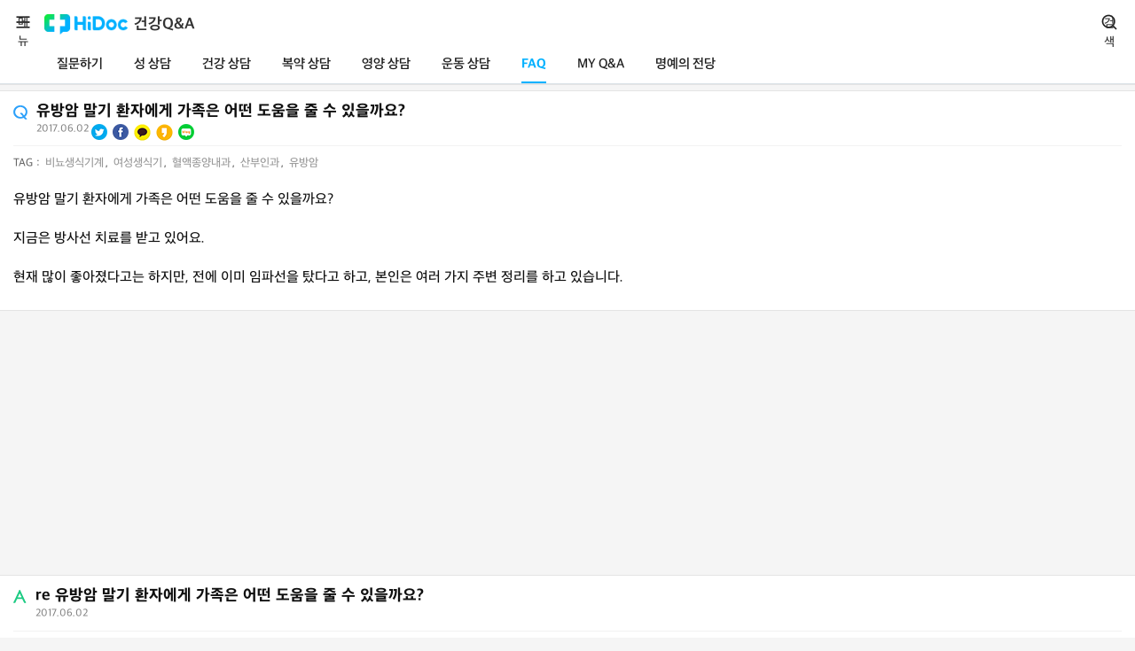

--- FILE ---
content_type: text/html;charset=UTF-8
request_url: https://mobile.hidoc.co.kr/healthqna/faq/view/C0000233508
body_size: 37292
content:





<!DOCTYPE html>
<html lang="ko" xmlns="http://www.w3.org/1999/xhtml"
      xmlns:sitemesh="http://www.sitemesh.org/schema/sitemesh-config">
<head>

    














    
    
        <title>유방암 말기 환자에게 가족은 어떤 도움을 줄 수 있을까요?  | 건강Q&amp;A</title>
    



<meta charset="utf-8">
<meta name="viewport"
      content="user-scalable=no, initial-scale=1.0, maximum-scale=1.0, minimum-scale=1.0, width=device-width">
<meta name="format-detection" content="telephone=no">
<link rel="icon" href="/favicon.ico?v=20230112">
<link rel="shortcut icon" href="/favicon.ico?v=20230112" type="image/x-icon">
<link rel="apple-touch-icon" href="/favicon.ico?v=20230112">
<script src="//developers.kakao.com/sdk/js/kakao.min.js"></script>

<!-- css -->
<link rel="stylesheet" type="text/css"
      href="https://webresource.hidoc.co.kr/design/mobile/css/common.css?dt=20230112">
<link rel="stylesheet" type="text/css"
      href="https://webresource.hidoc.co.kr/design/mobile/css/sub.css?dt=20230112">
<link rel="stylesheet" type="text/css"
      href="https://webresource.hidoc.co.kr/design/mobile/css/fonts.css?dt=20230112">
<link rel="stylesheet" type="text/css" href="https://webresource.hidoc.co.kr/design/mobile/css/health_score.css">
<link rel="stylesheet" type="text/css"
      href="https://webresource.hidoc.co.kr/design/mobile/css/fullcalendar.min.css">
<link rel="stylesheet" type="text/css"
      href="https://webresource.hidoc.co.kr/design/mobile/css/owl.carousel.min.css">
<link rel="stylesheet" href="https://webresource.hidoc.co.kr/design/mobile/css/swiper.min.css"/>

<!-- plugin js -->
<script src="https://webresource.hidoc.co.kr/design/mobile/js/build/jquery-1.11.1.min.js?date=20230112"></script>
<script src="https://webresource.hidoc.co.kr/design/mobile/js/build/moment.min.js?date=20230112"></script>
<script
        src="https://webresource.hidoc.co.kr/design/mobile/js/build/jQuery.easing.1.3.min.js?date=20230112"></script>
<script src="https://webresource.hidoc.co.kr/design/mobile/js/build/html5shiv.min.js?date=20230112"></script>
<script src="https://webresource.hidoc.co.kr/design/mobile/js/build/jquery-ui.min.js?date=20230112"></script>
<script src="https://webresource.hidoc.co.kr/design/mobile/js/build/fullcalendar.min.js?date=20230112"></script>
<script src="https://webresource.hidoc.co.kr/design/mobile/js/build/amcharts.js?date=20230112"></script>
<script src="https://webresource.hidoc.co.kr/design/mobile/js/build/serial.js?date=20230112"></script>
<script src="https://webresource.hidoc.co.kr/design/mobile/js/build/calendar_lang/ko.js?date=20230112"></script>
<script src="https://webresource.hidoc.co.kr/design/mobile/js/build/jquery.tmpl.min.js?date=20230112"></script>
<script src="https://webresource.hidoc.co.kr/design/mobile/js/build/jquery.bpopup.min.js?date=20230112"></script>
<script src="https://webresource.hidoc.co.kr/design/mobile/js/build/jquery.cookie.min.js?date=20230112"></script>
<script src="https://webresource.hidoc.co.kr/design/mobile/js/build/owl.carousel.min.js?date=20230112"></script>
<script src="https://webresource.hidoc.co.kr/design/mobile/js/build/iscroll-lite.min.js?date=20230112"></script>
<script src="https://webresource.hidoc.co.kr/design/mobile/js/build/jquery.knob.min.js?date=20230112"></script>
<script src="https://webresource.hidoc.co.kr/design/mobile/js/build/holiday.ko.js"></script>
<!-- 2016-01-21 추가 -->
<script src="https://webresource.hidoc.co.kr/design/mobile/js/libs/jquery.slides.min.js"></script>
<script src="https://webresource.hidoc.co.kr/design/mobile/js/build/jquery.touchSlider.min.js"></script>
<script src="https://webresource.hidoc.co.kr/design/mobile/js/build/swiper.min.js"></script>
<!-- 2016-07-08 추가 : 이벤트 핫딜 스와이프 작업 -->
<script src="https://webresource.hidoc.co.kr/design/mobile/js/build/jquery.event.drag-1.5.min.js"></script>

<script src="https://webresource.hidoc.co.kr/design/mobile/js/plugin/jquery.rwdImageMaps.min.js"></script>
<script src="https://webresource.hidoc.co.kr/design/mobile/js/plugin/clipboard.min.js"></script>

<!-- Google Tag Manager -->
<script>(function (w, d, s, l, i) {
    w[l] = w[l] || [];
    w[l].push({
        'gtm.start':
            new Date().getTime(), event: 'gtm.js'
    });
    var f = d.getElementsByTagName(s)[0],
        j = d.createElement(s), dl = l != 'dataLayer' ? '&l=' + l : '';
    j.async = true;
    j.src =
        'https://www.googletagmanager.com/gtm.js?id=' + i + dl;
    f.parentNode.insertBefore(j, f);
})(window, document, 'script', 'dataLayer', 'GTM-T66ZB4J');</script>
<!-- End Google Tag Manager -->

<!-- proxy ajax function -->
<script>
    // 구글 단축 url 생성
    function getShortUrl(callback) {
        var longUrl = encodeURIComponent(document.location.href.replace('#none', ''));
        $.ajax({
            type: 'POST',
            url: '/proxy/urlshort',
            data: {"longUrl": longUrl},
        }).done(function (data) {
            if (typeof callback === 'function') {
                callback(data)
            } else {
                return data;
            }
        }).fail(function (jqXHR, textStatus) {
            alert("[ajaxInsertCounselThanks] ajax call failed : " + textStatus);
            return '';
        });
    }
</script>
<!-- common js -->
<script src="https://webresource.hidoc.co.kr/design/mobile/js/common.js?date=20230112"></script>
<script src="https://webresource.hidoc.co.kr/design/mobile/js/ui.js?date=20230112"></script>

<script type="text/javascript"
        src="https://webresource.hidoc.co.kr/resources/js/common.js?date=20230112"></script>
<script type="text/javascript"
        src="https://webresource.hidoc.co.kr/resources/js/mobile_sns.js?date=20230112"></script>
<script type="text/javascript"
        src="https://webresource.hidoc.co.kr/resources/js/jquery.form.js?date=20230112"></script>

<script type="text/javascript">

    function setTitle(title, menuCode1, menuCode2) {

        $("#spanTitle").html(title);

        if (menuCode1 == null)
            menuCode1 = "";

        if (menuCode2 == null)
            menuCode2 = "";

        if (menuCode1 != "") {
            $("#menuItem_" + menuCode1).attr("class", "on");
        }
        if (menuCode2 != "") {
            $("#menuItem_" + menuCode2).attr("class", "on");
        }
    }

    var isLogin = false;
    var uid = "";
    var daum_api = "1cf4fd1d3f795f019dd5e48927b4782e";
    var isApp = false;
    var isAndroid = false;
    var isiOS = false;	//<!-- 2016-02-22 iOS_예외처리 -->

    function gotoLogin(callBackUrl) {

        if (callBackUrl == null) {
            callBackUrl = encodeURI(location.href);
        }

        location.href = "/login/index?callback=" + callBackUrl;
    }

    function setWrapperClass(className) {
        $("#wrapper").attr("class", className);
    }

    function sendErrorPage(messgae) {

        $("#errorMessage").val(messgae);
        $("#formError").submit();

    }

    function setWriteUrl(url) {
        $("#btnWrite").on("click", function () {
            location.href = url;
            return false;
        });
    }

    isApp = (window.navigator.userAgent.indexOf("hidocapp") > 0);
    isAndroid = (window.navigator.userAgent.indexOf("Android") > 0);
    isiOS = (window.navigator.userAgent.indexOf("iPhone") > 0 || window.navigator.userAgent.indexOf(
        "iPod") > 0);	//<!-- 2016-02-22 iOS_예외처리 -->

    $(function () {
        <!-- 2020-03-02 iOS_예외처리 -->
        if (isiOS && isApp && false) {
            // 구 버전의 iOS 앱 통신과 신규버전의 통신을 userAgent 정보로 구분
            if (window.navigator.userAgent.indexOf("WKWebView") > 0) {
                // 신규버전에서의 iOS 앱 기능 호출
                // 안드로이드와 비슷하게 함수를 호출하는 방식으로 변경됨
                // window.webkit.messageHandlers.호출할함수명.postMessage(앱으로보낼파라미터OBJECT);
                // 호출할 함수명은 안드로이드 호출함수명과 같게 지정
                var param = {
                    "isLogin": isLogin,
                    "uid": uid
                }
                window.webkit.messageHandlers.callbackLoginState.postMessage(param);
            } else {
                // 기존 ios 앱에서 호출되는 코드
                setTimeout(function () {
                    window.location = "iosAppLoginState&" + isLogin + "&" + uid;
                }, 500)
            }
        }

        if (isAndroid && isApp && false) {
            window.app.callbackLoginState(isLogin, uid);
        }

        // <!-- 2016-02-24 iOS_예외처리 -->
        if (isiOS) {
            $("input").each(function () {
                $(this).bind("focus", function () {
                    $("#headNavi").css("position", "absolute");
                });

                $(this).bind("blur", function () {
                    $("#headNavi").css("position", "fixed");
                });
            });

            $("textarea").each(function () {
                $(this).bind("focus", function () {
                    $("#headNavi").css("position", "absolute");
                });

                $(this).bind("blur", function () {
                    $("#headNavi").css("position", "fixed");
                });
            });
        }
        // <!-- 2016-02-24 iOS_예외처리 -->

        // 문장에 url 체크 확인 및 a 태그 속성 추가
        $(".health_view .cont_answer").each(function () {
            var element = $(this);
            var content = element.html();

            // html tag 제거
            var text = content.replace(/<(\/)?([a-zA-Z]*)(\s[a-zA-Z]*=[^>]*)?(\s)*(\/)?>/ig, "");

            var p = /(http(s)?:\/\/([\w-]+\.)+[\w-]+(\/[\w-.\/?%&=]*)?)/gi;
            var urlFind = text.match(p);
            var url = [];

            if (urlFind != null) {
                for (var i = 0; i < urlFind.length; i++) {
                    content = content.replace(urlFind[i],
                        '<a href="' + urlFind[i] + '" target="_blank">' + urlFind[i] + '</a>');
                }
            }
            element.html(content);

        });

    });

</script>

    
  


















	


	<!-- Meta Article -->
	
		<meta name="title" content="유방암 말기 환자에게 가족은 어떤 도움을 줄 수 있을까요?  | 건강Q&amp;A"/>
		<meta property="og:title" content="유방암 말기 환자에게 가족은 어떤 도움을 줄 수 있을까요?  | 건강Q&amp;A"/>
		<meta name="twitter:title" content="유방암 말기 환자에게 가족은 어떤 도움을 줄 수 있을까요?  | 건강Q&amp;A">
		<meta itemprop="name" content="유방암 말기 환자에게 가족은 어떤 도움을 줄 수 있을까요?  | 건강Q&amp;A">
		<meta itemprop="headline" content="유방암 말기 환자에게 가족은 어떤 도움을 줄 수 있을까요?  | 건강Q&amp;A">
	
	
		
		<meta name="description" content="건강뉴스, 건강Q&amp;A, 의사·병원찾기, 건강정보 등 제공, 건강이 궁금할 땐 건강의학전문 미디어 하이닥!" />
		<meta property="og:description" content="건강뉴스, 건강Q&amp;A, 의사·병원찾기, 건강정보 등 제공, 건강이 궁금할 땐 건강의학전문 미디어 하이닥!" />
		<meta name="twitter:description" content="건강뉴스, 건강Q&amp;A, 의사·병원찾기, 건강정보 등 제공, 건강이 궁금할 땐 건강의학전문 미디어 하이닥!" />
		<meta itemprop="description" content="건강뉴스, 건강Q&amp;A, 의사·병원찾기, 건강정보 등 제공, 건강이 궁금할 땐 건강의학전문 미디어 하이닥!" />		
		
		
	
	
		<meta name="keywords" content="하이닥,hidoc,하이닥,건강Q&A,여성의고민,건강의학포털사이트,무료건강상담" />
		
	
	
		
		<meta property="og:image" content="https://webresource.hidoc.co.kr/design/images/logo_hidoc.gif" />
		<meta name="twitter:image" content="https://webresource.hidoc.co.kr/design/images/logo_hidoc.gif" />
		<meta itemprop="image" content="https://webresource.hidoc.co.kr/design/images/logo_hidoc.gif" />
		<link rel="image_src" href="https://webresource.hidoc.co.kr/design/images/logo_hidoc.gif" />
		
		
	
	
		
		
			
			
		 
	
	
		<meta property="og:url" content="https://mobile.hidoc.co.kr/healthqna/faq/view/C0000233508" />
		<meta name="twitter:url" content="https://mobile.hidoc.co.kr/healthqna/faq/view/C0000233508" />
		<link rel="canonical" id="canonical" href="https://mobile.hidoc.co.kr/healthqna/faq/view/C0000233508" />
		<link rel="alternate" href="https://mobile.hidoc.co.kr/healthqna/faq/view/C0000233508" />

		<meta property="og:site_name"   content="Hidoc"/>
		<meta property="og:type"        content="article"/>
		<meta property="article:publisher" content="https://www.facebook.com/hidoc9988" />
		<meta property="og:locale"      content="ko_KR">
		<meta name="twitter:site"       content="@hidoc1">
		<meta name="twitter:creator"    content="@hidoc1">
		<meta name="twitter:card"       content="summary_large_image">

  <script type="text/javascript">
    window._taboola = window._taboola || [];
    _taboola.push({article: 'auto'});
    !function (e, f, u, i) {
      if (!document.getElementById(i)) {
        e.async = 1;
        e.src = u;
        e.id = i;
        f.parentNode.insertBefore(e, f);
      }
    }(document.createElement('script'),
        document.getElementsByTagName('script')[0],
        '//cdn.taboola.com/libtrc/hidoc-mobile/loader.js',
        'tb_loader_script');
    if (window.performance && typeof window.performance.mark == 'function') {
      window.performance.mark('tbl_ic');
    }
  </script>

    <script async
            src="https://pagead2.googlesyndication.com/pagead/js/adsbygoogle.js?client=ca-pub-0275558780116867"
            crossorigin="anonymous"></script>
<!-- Google Tag Manager (noscript) -->
<noscript>
    <iframe src="https://www.googletagmanager.com/ns.html?id=GTM-T66ZB4J"
            height="0" width="0" style="display:none;visibility:hidden"></iframe>
</noscript>
<!-- End Google Tag Manager (noscript) -->
</head>

<body>
<section id="wrapper" class="layout_type1">

    




















<!-- header 2023개선 전체 수정 -->
<header class="header">
    <h1 class="screen_out">하이닥</h1>
    <div id="headNavi" class="head_type3">
        <h2 class="tit_head">
            <a href="https://news.hidoc.co.kr/" class="link_tit">
                <img src="https://webresource.hidoc.co.kr/design/mobile/images/main_logo2.png" alt="Hidoc">
            </a>
            <a href="/healthqna/list" class="tit">건강Q&A</a>
        </h2>
        
            <div class="sub_menu">
                <div class="swiper-container">
                    <div class="swiper-wrapper">
                        
                            
                            
                            
                            
                                







<div class="swiper-slide ">
    <a href="/healthqna/question/write">질문하기</a>
</div>
<div class=" swiper-slide ">
    <a href="/healthqna/preg/list">성 상담</a>
</div>
<div class=" swiper-slide ">
    <a href="/healthqna/part/list">건강 상담</a>
</div>
<div class=" swiper-slide ">
    <a href="/healthqna/pharmacist/list">복약 상담</a>
</div>
<div class=" swiper-slide ">
    <a href="/healthqna/dietitian/list">영양 상담</a>
</div>
<div class=" swiper-slide ">
    <a href="/healthqna/exercise/list">운동 상담</a>
</div>
<div class=" swiper-slide on">
    <a href="/healthqna/faq/list">FAQ</a>
</div>
<div class=" swiper-slide ">
    <a href="/healthqna/myqna/myquestioncounsel">MY Q&A</a>
</div>
<div class=" swiper-slide ">
    <a href="/healthqna/expert">명예의 전당</a>
</div>

                            
                            
                            
                        
                    </div>
                </div>
            </div>
        
        <a href="#none" class="link_menu">메뉴</a>
        <a href="/integratesearch/searchresultlist" class="link_search">검색</a>
        <a href="/setting/mobile" class="link_user">검색</a>
    </div>


    
        
            








    
    
    
    


        
    
    <!--2depth-->
    <!-- <div class="depth2_layer">
        <ul class="depth2">
            <li><a href="#">임신출산</a></li>
            <li class="on"><a href="#">남성의 고민</a></li>
            <li><a href="#">여성의 고민</a></li>
        </ul>
    </div> -->
    <span class="bg_layer"></span>
</header>
<!-- header -->



<script>
  var isMain = false;
  if (!isMain) {
    /*2023-01-09 메뉴 스와이퍼 추가*/
    var swiper = new Swiper('.head_type3 .sub_menu .swiper-container', {
      slidesPerView: "auto",
      loop: false,
    });
    $(function () {
      $(".swiper-slide").each(function (i, v) {
        if ($(v).attr("class").indexOf("on") > -1) {
          swiper.slideTo(i, 1000, false);
          return;
        }
      });
    });
  }
</script>


    <script>
      $(function () {
        hidocUI.headNavi();

        

        
        
        
        
        
        
        
        
      });
    </script>

    <section class="container clear_g">
        


























<!-- sidebar 2023개선 전체 수정-->
<aside id="sidebar" class="sidebar">
    <div class="box_menu">
        <div>
            <div id="menu_side_wrap">
                <a href="#none" class="link_close"><span class="ico_comm">닫기</span></a>

                
                    <div class="info_head">
                        <h1 class="logo"><img src="https://webresource.hidoc.co.kr/design/mobile/images/logo.png">
                        </h1>
                        <div class="btn_login">
                            <button class="btn" id="btn_login">로그인을 해주세요</button>
                        </div>
                    </div>
                
                
                <!--전체 메뉴 [S]-->
                <nav id="hidocMenu" class="navigation">
                    <div>
                        <div class="menu_wrap">
                            <div class="menu_head">
                                <ul>
                                    <li><a
                                        href="https://news.hidoc.co.kr/index2.html?editcode=MAIN_13"
                                        class="bg_news">하이닥뉴스</a></li>
                                    <li><a href="/healthqna/list"
                                           class="bg_chat">건강 Q&amp;A</a></li>
                                    <li><a href="/find/result/list?init=Y"
                                           class="bg_sch">의사/병원찾기</a></li>
                                </ul>
                            </div>
                            <div class="menu_inner">
                                <ul>
                                    <li><a
                                        href="https://news.hidoc.co.kr/news/articleList.html?view_type=sm"
                                        class="menu_tit">최신기사</a></li>
                                    <li><a
                                        href="https://news.hidoc.co.kr/news/articleList.html?sc_section_code=S1N1&view_type=sm"
                                        class="menu_tit">질환·치료</a></li>
                                    <li><a
                                        href="https://news.hidoc.co.kr/news/articleList.html?sc_section_code=S1N2&view_type=sm"
                                        class="menu_tit">전문가칼럼</a></li>
                                    <li><a
                                        href="https://news.hidoc.co.kr/news/articleList.html?sc_section_code=S1N3&view_type=sm"
                                        class="menu_tit">메디컬뉴스</a></li>
                                    <li><a
                                        href="https://news.hidoc.co.kr/news/articleList.html?sc_section_code=S1N4&view_type=sm"
                                        class="menu_tit">헬시라이프</a></li>
                                    <li><a
                                        href="https://news.hidoc.co.kr/news/articleList.html?sc_section_code=S1N5&view_type=sm"
                                        class="menu_tit">뷰티·다이어트</a></li>
                                    <li><a
                                        href="https://news.hidoc.co.kr/news/articleList.html?sc_section_code=S1N6&view_type=sm"
                                        class="menu_tit">임신·육아</a></li>
                                    <li><a
                                        href="https://news.hidoc.co.kr/news/articleList.html?sc_section_code=S1N7&view_type=sm"
                                        class="menu_tit">카드뉴스</a></li>
                                    <li><a
                                        href="https://news.hidoc.co.kr/news/articleList.html?sc_section_code=S1N8&view_type=sm"
                                        class="menu_tit">하이닥TV</a></li>
                                    <li><a
                                        href="https://news.hidoc.co.kr/news/articleList.html?sc_section_code=S1N9&view_type=sm"
                                        class="menu_tit">최신연구</a></li>
                                </ul>
                            </div>
                        </div>
                    </div>
                </nav>
                <!--전체 메뉴 [E]-->
            </div>
            <ul class="user_service">
                <li><a href="https://www.hidoc.co.kr/service/main" class="c_blue">PRO 신청하기</a>
                </li>
                <li><a href="/mychart/customer/list">고객센터</a></li>
                <li><a href="/setting/mobile">설정</a></li>
                
            </ul>

            

        </div>
    </div>
</aside>

<div id="popProAlert" style="position:absolute;display:none;">
    <div class="popup_type1 popup_pro_alert" style="width:290px;">
        <strong class="fc_blue tit_popup">알림</strong>
        <div class="inner">
            <p class="desc">하이닥PRO 승인 검토중이니 <br>조금만 더 기다려 주세요.</p>
        </div>
        <div class="btns">
            <a href="#none" class="btn_type2 btn_cancel">확인</a>
        </div>
        <button type="button" class="btn_close" title="닫기"><span
            class="ico_comm ico_close">닫기</span></button>
    </div>
</div>

<!-- //sidebar -->
<script>
    $(function () {
        // 변수
        var $body = $("body");

        // PRO 검토중 팝업 2019-02-11 추가
        $body.on("click", ".my_menu .link_pro", function (e) {
      var modalLayer = null;
      // 모달레이어 호출
      modalLayer = hidocUI.modalLayer($("#popProAlert"), {
        closeClass: "btn_close",
        onClose: function () {
          $body.off("click", "#popProAlert .btn_cancel");
        }
      });
      // 모달레이어 닫기_취소
      $body.on("click", "#popProAlert .btn_cancel", function () {
        modalLayer.close();
      });

    });

    hidocUI.sideNavi();

    //2023-01-09 추가 알림 이벤트
    $('#menu_side_wrap .user_info .alarm').click(function () {
      $('#menu_side_wrap').hide();
      $('#alarm_wrap').show();
    })
    $('#alarm_wrap .prev_btn').click(function () {
      $('#menu_side_wrap').show();
      $('#alarm_wrap').hide();
    })

    $("#btn_login").on("click", function () {
      location.href = "/login/index";
    });
    $(".btn_mychart").on("click", function () {
      location.href = "/mychart/main";
    });
    $("#btn_pro").on("click", function () {
      location.href = "https://pro.hidoc.co.kr";
    });

    $("#btn_logout").click(function () {
      $.ajax({
        type: "POST",
        async: false,
        url: "/login/ajax/Logout",
        dataType: "json",
        success: function (data) {
          if (data.result == "SUCC") {
            if (window.navigator.userAgent.indexOf("WKWebView") > 0) {
              // 신규버전에서의 iOS 앱 기능 호출
              // 안드로이드와 비슷하게 함수를 호출하는 방식으로 변경됨
              // window.webkit.messageHandlers.호출할함수명.postMessage(앱으로보낼파라미터OBJECT);
              // 호출할 함수명은 안드로이드 호출함수명과 같게 지정
              var param = {
                "isLogin": false,
                "uid": null
              }
              window.webkit.messageHandlers.callbackLoginState.postMessage(param);
            }
            if (isAndroid && isApp) {
              window.app.callbackLoginState(false, null);
            }
            var message = "로그 아웃 되었습니다.\r\n로그인이 필요한 서비스 이용 시 재 로그인이 필요 합니다.";
            var url = "/index";
            alert(message);
            location.href = url;
          } else {
          }
        },
        error: function () {
          sendErrorPage("로그아웃을 처리 하던 중 오류가 발생하였습니다.");
          return false;
        }
      });
    });
  });
</script>

        <section id="hidocBody" class="contents">
            

<!-- com.mcircle.mobile.app.healthqna.ViewController -->























<div class="ad_type1">
    <script type="text/javascript"
            src="//white.contentsfeed.com/RealMedia/ads/adstream_jx.ads/m.hidoc.co.kr/m_hidoc_main@Bottom"></script>
</div>


<!-- template 영역 시작 -->
<div class="health_view"><!-- 2015-03-19 클래스 수정 -->
  <h3 class="screen_out">상담 목록</h3>
  <div class="box_type2 hidoc_answer">
		<span class="qna_body">
			<span class="ico_comm ico_question">Question</span>
			<strong class="tit_qna">
				유방암 말기 환자에게 가족은 어떤 도움을 줄 수 있을까요? 
				<div class="qna_info">
					<span class="date">2017.06.02</span>
					<div class="sns_share">
						<a href="javascript:SNS.twitter();" class="link_share link_twi"><span
                class="ico_comm ico_share">트위터로 공유하기</span></a>
						<a href="javascript:SNS.facebook();" class="link_share link_face"><span
                class="ico_comm ico_share">페이스북으로 공유하기</span></a>
						<a href="#" id="btn_kakao" class="link_share link_kakao"><span
                class="ico_comm ico_share">카카오톡으로 공유하기</span></a>
						<a href="javascript:SNS.kakaostory();"
               class="link_share link_kkoStory"><span class="ico_comm ico_share">카카오스토리로 공유하기</span></a>
						<a href="javascript:SNS.naverblog();" class="link_share link_naverBlog"
               title="네이버블로그"><span class="ico_comm ico_share">네이버블로그 공유하기</span></a>
					</div>
				</div>
			</strong>
			<div class="qna_tag">
				TAG :
                <a href="/healthqna/faq/list?code=HG000&code_name=비뇨생식기계"
                   class="link_tag">비뇨생식기계</a>,
      
                <a href="/healthqna/faq/list?code=HG003&code_name=여성생식기"
                   class="link_tag">여성생식기</a>,
      
                <a href="/healthqna/faq/list?code=PMO00&code_name=혈액종양내과"
                   class="link_tag">혈액종양내과</a>,
      
                <a href="/healthqna/faq/list?code=PY000&code_name=산부인과"
                   class="link_tag">산부인과</a>,
      
                <a href="/healthqna/faq/list?code=SC500&code_name=유방암"
                   class="link_tag">유방암</a>
      
			</div>
			<p class="desc">
        유방암 말기 환자에게 가족은 어떤 도움을 줄 수 있을까요? <br /><br />지금은 방사선 치료를 받고 있어요. <br /><br />현재 많이 좋아졌다고는 하지만, 전에 이미 임파선을 탔다고 하고, 본인은 여러 가지 주변 정리를 하고 있습니다.
      </p>
		</span>
  </div>

  

<div style="text-align: center;">
  <script async src="https://pagead2.googlesyndication.com/pagead/js/adsbygoogle.js?client=ca-pub-0275558780116867"
          crossorigin="anonymous"></script>
  <!-- hidocMO_QnA_answer_C2 -->
  <ins class="adsbygoogle"
       style="display:inline-block;width:336px;height:280px"
       data-ad-client="ca-pub-0275558780116867"
       data-ad-slot="1031549051"></ins>
  <script>
    (adsbygoogle = window.adsbygoogle || []).push({});
  </script>
</div>

  <div class="box_type2 hidoc_answer hidoc_answer_ad">
		<span class="qna_body">
			<span class="ico_comm ico_answer">answer</span>
			<strong class="tit_qna">
				re 유방암 말기 환자에게 가족은 어떤 도움을 줄 수 있을까요? 
				<div class="qna_info">
					<span class="date">2017.06.02</span>
				</div>
			</strong>
		</span>
    <div class="qna_head">
            <span class="thumb_img hidoc"><img
                src="https://webresource.hidoc.co.kr/design/mobile/images/m640/_img_hidoc.jpg" width="50"
                height="50" class="img_round" alt="하이닥"></span><!-- 2017-03-20 수정 -->
      <div class="cont">
        <div class="inner">
          <strong class="link_doctor">하이닥</strong>
          <div class="qna_info">
            <span class="date">전문가동의</span><span
              class="fc_green">0</span><span
              class="txt_bar">|</span>
            <span class="date">답변추천</span><span
              class="fc_green">0</span>
          </div>
        </div>
      </div>
      <p class="desc">전이성 유방암의 전신 전이가 확인되어 말기 암의 진단이 내려졌을 때, 어떠한 치료 방법을 동원하여도 평균적 생존 기간은 18~24개월 정도입니다. <br /><br />방사선 치료를 포함한 새로운 항암요법 등을 실시하지만, 환자에게 많은 고통을 주는 것이 사실입니다. 그러나 적극적 치료 방법을 사용하여 생명의 연장뿐 아니라 삶의 질에도 긍정적인 반응을 줄 수 있습니다. 이런 이유로 치료에 적극적으로 임하는 것이 중요합니다. <br /><br />말기 암의 경우 극심한 통증과 고통이 수반되는데 이런 경우 적극적인 의료기관의 도움이 필요합니다. 병원에 실제적인 다양한 통증조절 장치가 있습니다. 어떠한 영양제나 음식보다는 본인의 주변 정리와 심리적인 지지와 안정이 더욱 중요하리라 생각됩니다.</p>
      <div class="btns_recomm">
        <a href="#none" class="btn_type1" id="recommend_add"><span
            class="ico_comm ico_recom"></span>추천</a>
      </div>
    </div>
  </div>

  







<div class="ad_type1">
    <script type="text/javascript"
            src="//white.contentsfeed.com/RealMedia/ads/adstream_jx.ads/m.hidoc.co.kr/m_hidoc_QA_view@Bottom"></script>
</div>


  <!-- 관련상담 시작(S) -->
  
    <div class="box_type2 hidoc_answer">
      <div class="rel_view">
        <h4 class="tit_rel">관련상담</h4>
        <ul class="list_rel">
          
            <li>
              <a href="/healthqna/view/C0001014978"
                 class="link_rel">유방암 가능성</a></li>
          
            <li>
              <a href="/healthqna/view/C0001008805"
                 class="link_rel">겨드랑이 통증은 유방암의 증상일까요?</a></li>
          
            <li>
              <a href="/healthqna/view/C0001008062"
                 class="link_rel">유방암 초기에는 어떤 증상들이 주로 나타나나요?</a></li>
          
            <li>
              <a href="/healthqna/view/C0001008065"
                 class="link_rel">모유 수유 중에도 유방암 검사를 받을 수 있나요?</a></li>
          
            <li>
              <a href="/healthqna/view/C0001008063"
                 class="link_rel">가임기에 가슴 통증이 있으면 유방암 가능성이 높아지나요?</a></li>
          
        </ul>
      </div>
    </div>
  
  <!-- 관련상담 시작(E) -->


  






<div class="box_type2 hidoc_answer">
  <div class="rel_view">
    <h4 class="tit_rel">최신뉴스</h4>
    <ul class="list_rel">
      
        <li><a href="https://news.hidoc.co.kr/news/articleView.html?idxno=58146" class="link_rel">몸무게가 매일 변하는 10가지 이유... “2kg 변화는 정상?”</a></li>
      
        <li><a href="https://news.hidoc.co.kr/news/articleView.html?idxno=58049" class="link_rel">“건강한 치아가 몇 개?”… 치아 개수로 사망률 예측, 최대 1.74배</a></li>
      
        <li><a href="https://news.hidoc.co.kr/news/articleView.html?idxno=58062" class="link_rel">목이 뻐근한 이유, “일자목과 거북목은 다릅니다”</a></li>
      
        <li><a href="https://news.hidoc.co.kr/news/articleView.html?idxno=58000" class="link_rel">“커피도 위험하다”… 스트레스 받을 때 피해야 할 음식 8가지</a></li>
      
        <li><a href="https://news.hidoc.co.kr/news/articleView.html?idxno=57795" class="link_rel">발치가 답은 아니다...신경치료로 자연치아를 지키는 법</a></li>
      
    </ul>
  </div>
</div>


  <!-- 타볼라 광고 qna -->
  <div id="taboola-new-placement-health-qna"></div>
  <script type="text/javascript">
    window._taboola = window._taboola || [];
    _taboola.push({
      mode: 'alternating-thumbnails-a',
      container: 'taboola-new-placement-health-qna',
      placement: 'New Placement-Health QnA',
      target_type: 'mix'
    });
  </script>
</div>

<script>
  $(function () {
    // 변수
    var $body = $("body")
        , popInfo = $("#popInfo")
        , popMessage = $("#popMessage");

    // 카카오톡 공유 초기화
    SNS.kakaotalk("건강Q&A : 4천여명 의사,약사,영양사가 답해드립니다.", "#전문가1:1상담 #하이닥");

    $(function () {
      $("#recommend_add").on("click", function () { // 추천
        $.ajax({
          type: "POST",
          async: false,
          data: "cid=C0000233508",
          url: "/healthqna/faq/ajaxRecommend",
          dataType: "json",
          contentType: "application/x-www-form-urlencoded; charset=UTF-8",
          beforeSubmit: function () {
          },
          success: function (result) {
            if (result.recommendCount > 0) {
              alert("이미 추천하였습니다.");
            } else {
              alert("추천하였습니다.")
            }
          }, error: function (xhr, statusText, errorThrown) {
            alert("추천오류 관리자에게 문의하시기 바랍니다.");
          }
          , complete: function () {
          }
        });
        return false;
      });
    });
  });
</script>
<!-- // template 영역 끝 -->

        </section>
    </section>
</section>








<footer class="footer">
    <div class="links">
        <a href="/policy/accessTerms">이용약관</a>
        <span class="txt_bar"> | </span>
        <a href="/policy/custPrivacy">개인정보처리방침</a>
        <span class="txt_bar"> | </span>
        <a href="/policy/operationRule">운영원칙</a>
        <span class="txt_bar"> | </span>
        <a href="/policy/copyrightPolicyDivision">저작권정책</a>
        <br/>
        <a href="/policy/youthpolicy">청소년보호정책</a>
        <span class="txt_bar"> | </span>
        <a href="https://blog.naver.com/hidoc2010/223750919406"
           target="_blank">제휴문의</a>
        <span class="txt_bar"> | </span>
        <a href="/mychart/customer/list">고객센터</a>
        <span class="txt_bar"> | </span>
        <a href="https://src.hidoc.co.kr/form/service/reporter_ethics_guide.pdf" target="_blank">기자윤리강령</a>
    </div>
    <address class="copyright">
        <span class="txt">&copy;HiDoc All rights reserved.</span>
    </address>
</footer>
<!-- //footer -->


<button type="button" id="btn_top" style="display: none;"><span
        class="ico_comm icon_top">상단으로 이동</span></button>
<script type="text/javascript">
  $(function () {
    var isNaver = false;
    if (!isNaver) {
      var btnTop = $("#btn_top");
      $("body").removeClass("on_scoll");
      $(window).scroll(function () {
        btnTop.fadeIn(300);
        if ($(window).scrollTop() == 0) {
          btnTop.fadeOut(300);
        }
        ;
        if ($(window).scrollTop() >= 45) {
          $("body").addClass("on_scoll");
        }
        if ($(window).scrollTop() < 45) {
          $("body").removeClass("on_scoll");
        }
        ;
      });
      btnTop.click(function () {
        $("html, body").animate({scrollTop: 0}, 500);
        return false;
      });
    }
  });
</script>
</body>
</html>


--- FILE ---
content_type: text/html; charset=utf-8
request_url: https://www.google.com/recaptcha/api2/aframe
body_size: 267
content:
<!DOCTYPE HTML><html><head><meta http-equiv="content-type" content="text/html; charset=UTF-8"></head><body><script nonce="wfbFlhhjcP47Hq5vxGScaw">/** Anti-fraud and anti-abuse applications only. See google.com/recaptcha */ try{var clients={'sodar':'https://pagead2.googlesyndication.com/pagead/sodar?'};window.addEventListener("message",function(a){try{if(a.source===window.parent){var b=JSON.parse(a.data);var c=clients[b['id']];if(c){var d=document.createElement('img');d.src=c+b['params']+'&rc='+(localStorage.getItem("rc::a")?sessionStorage.getItem("rc::b"):"");window.document.body.appendChild(d);sessionStorage.setItem("rc::e",parseInt(sessionStorage.getItem("rc::e")||0)+1);localStorage.setItem("rc::h",'1769267854523');}}}catch(b){}});window.parent.postMessage("_grecaptcha_ready", "*");}catch(b){}</script></body></html>

--- FILE ---
content_type: text/css
request_url: https://webresource.hidoc.co.kr/design/mobile/css/sub.css?dt=20230112
body_size: 358726
content:
@charset "utf-8";

/* 회원가입 */
.member_join .join_intro {margin:0 35px;padding:40px 0;border-bottom:1px solid #e2e6e9}
.member_join .join_intro h2 {padding-bottom:18px;text-align:center}
.member_join .join_intro .link_join {display:block;height:50px;line-height:50px}
.member_join .join_sns {margin:0 35px;padding:30px 0;text-align:center}
.member_join .join_sns h2 {padding-bottom:5px;font-size:20px;color:#404040}
.member_join .join_sns .desc_sns {padding-bottom:30px;font-size:12px;color:#555}
.member_join .join_sns a {display:block;height:50px;margin-bottom:6px;padding-left:50%;color:#fff;text-align:left}
.member_join .join_sns .inner {display:inline-block;margin-left:-110px}
.member_join .join_sns .ico_comm {float:left;width:52px;height:23px}
.member_join .join_sns .txt {display:block;overflow:hidden;height:15px;border-left:1px solid rgba(52, 66, 96, 0.25);line-height:1;box-shadow:inset 1px 0 0 rgba(213, 213, 213, 0.25)}
.member_join .join_sns .link_notice {display:block;padding:0;margin:0;border:1px solid #d2d2d2;font-size:15px;line-height:50px;text-align:center;color:#383838;background-color:#fff}
.member_join .join_sns .link_notice span {margin-right:4px;color:#ff2525;vertical-align:top}
.member_join .join_sns .link_facebook {background-color:#527bd4}
.member_join .join_sns .link_facebook.disabled {background-color:#919191;cursor:default}
.member_join .join_sns .link_twitter {background-color:#00abef}
.member_join .join_sns .link_naver {background-color:#2db400}
.member_join .join_sns .link_daum {border:1px solid #d0d0d0;background-color:#fff;color:#555}
.member_join .join_sns .link_kakao {background-color:#ffe600;color:#555}
.member_join .join_sns .link_facebook .ico_comm {width:12px;height:23px;margin:16px 0 0 15px;background-position:0 -140px}
.member_join .join_sns .link_twitter .ico_comm {width:20px;height:20px;margin:16px 0 0 15px;background-position:-20px -140px}
.member_join .join_sns .link_naver .ico_comm {width:20px;height:20px;margin:16px 0 0 15px;background-position:-50px -140px}
.member_join .join_sns .link_daum .ico_comm {width:45px;height:20px;margin-top:16px;background-position:-80px -140px}
.member_join .join_sns .link_kakao .ico_comm {width:27px;height:25px;margin:14px 0 0 10px;background-position:-240px -240px}
.member_join .join_sns .link_facebook .txt {margin:18px 0 0 56px;padding-left:15px}
.member_join .join_sns .link_twitter .txt {margin:18px 0 0 56px;padding-left:30px}
.member_join .join_sns .link_naver .txt {margin:18px 0 0 56px;padding-left:30px}
.member_join .join_sns .link_daum .txt {margin:18px 0 0 55px;padding-left:30px}
.member_join .join_sns .link_kakao .txt {margin:18px 0 0 55px;padding-left:15px}
.member_join .join_agree {margin-top:15px}
.member_join .join_agree h2 {padding:40px 0;text-align:center}
.member_join .join_agree .agree_all {position:relative;padding:0 50px 20px 10px;border-bottom:1px solid #eaeaea}
.member_join .join_agree .agree_all p {font-size:15px;font-weight:bold}
.member_join .join_agree .agree_all .choice_type2 {right:11px}
.member_join .join_agree .choice_type2 {position:absolute;top:0;right:0}
.member_join .join_agree .agree_list {padding:11px}
.member_join .join_agree .agree_list .tit_agree {display:block;position:relative;margin-top:20px;padding:0 50px 5px 0}
.member_join .join_agree .agree_list .tit_agree strong {font-weight:normal;font-size:14px}
.member_join .join_agree .agree_list .choice_type1 {right:0}
.member_join .join_agree .box_agree {overflow:hidden;overflow-y:auto;height:124px;border:1px solid #dbdbdb;font-size:12px;background-color:#f8f8f8;-webkit-overflow-scrolling:touch}
.member_join .join_agree .box_alarm {padding:3px 0 13px 10px;border:1px solid #dbdbdb;font-size:12px;background-color:#f8f8f8}
.member_join .join_agree .box_alarm .alarm_list {overflow:hidden;width:100%;padding-top:10px}
.member_join .join_agree .box_alarm .txt {float:left}
.member_join .join_agree .box_alarm .lab_agree {float:left;margin:0;color:#666}
.member_join .join_agree .box_alarm .inp_check {float:left;width:13px;height:13px;margin:0 3px 0 5px}
.member_join .join_agree iframe {width:100%;height:100%;background:transparent;border:0 none}
.member_join .btns {padding:10px 15px}
.member_join .btns .btn_agree {width:100%;height:45px}
.member_join .btns .btn_disagree {width:100%;height:45px;line-height:45px}
.member_join .join_hidoc {margin-top:15px;margin-bottom:6px;padding:0 11px 20px}
.member_join .join_hidoc h2 {padding:40px 0;text-align:center}
.member_join .join_hidoc .tit_join {display:block;padding-bottom:5px;font-size:16px}
.member_join .join_hidoc .desc_join {padding:10px 0;font-size:13px;color:#404040}
.member_join .join_hidoc .inp_comm {width:100%;margin-bottom:10px}
.member_join .join_hidoc .txt_alpha {float:left;margin:10px 6px 0;font-size:16px;color:#666}
.member_join .join_hidoc .select_type1 {overflow:hidden}
.member_join .join_hidoc .fc_red {padding-bottom:10px}
.member_join .auth_hp {padding:20px 11px}
.member_join .auth_hp .tit_join {display:block;padding-bottom:5px;font-size:16px}
.member_join .auth_hp .send_number {position:relative;padding-right:55px;margin-bottom:10px}
.member_join .auth_hp .box_hp {overflow:hidden;width:100%;border:1px solid #cdcdd1;box-sizing:border-box}
.member_join .auth_hp .link_auth {position:absolute;top:0;right:0;width:50px;height:45px;line-height:45px}
/* 국가지정번호
.member_join .send_number .select_type1 {float:left;width:40%}
.member_join .send_number .select_type1 select {border:0 none}
.member_join .send_number .inp_comm {float:left;width:60%;height:23px;margin-top:10px;border:0 none;border-left:1px solid #cdcdd1}
*/
.member_join .auth_number {position:relative;padding-right:55px;margin-bottom:10px}
.member_join .auth_number .inp_comm {width:100%}
.member_join .btns_full {padding:15px 15px 0}
.member_join .btn_join {height:45px;line-height:45px}
.popup_sns_join .tit_popup {margin-bottom:14px}
.popup_sns_join .inner {padding:0 15px}
.popup_sns_join .tit_mail {display:block;padding:10px 0;color:#404040}
.popup_sns_join .join_sns_info {overflow:hidden;padding-bottom:9px}
.popup_sns_join .join_sns_info .lab_join {float:left;width:54px;font-weight:bold;line-height:32px}
.popup_sns_join .join_sns_info .inp_comm {width:200px;height:30px}
.popup_sns_join .join_sns_info .inp_check {float:left;width:13px;height:13px;margin:0 8px 0 0;vertical-align:top}
.popup_sns_join .join_sns_info .lab_agree {display:block;overflow:hidden;float:none;color:#666;font-size:12px}
.popup_sns_join .box_mail .txt {display:block}
.popup_sns_join .box_mail .lab_agree {float:left;margin-right:15px}
.popup_sns_join .btns_full {border-top:0 none}
.popup_sns_join .btn_complete {font-size:12px}

/* 로그인 */
body.h100{height: 100%; background-color: #fff; height: -webkit-fill-available;}
.member_login {display: table; position: relative; width: 100%; height: 100%; padding:64px 35px 35px;background-color:#fff; letter-spacing: -0.06em; box-sizing: border-box;}
/* .member_login .login_hidoc{display: table-cell; vertical-align: middle; height: 100%;} */
.member_login .btn_login {display:block;width:100%;height:50px;margin-top:15px; font-size: 18px; background-color: #24a0ff; color: #fff; border-radius: 3px;}
.member_login .login_hidoc .tit_login {margin-bottom: 16px; font-weight:bold;font-size:20px;text-align:center}
.member_login .login_hidoc .inp_comm {display:block;width:100%;background-color:#f8f8f9}
.member_login .login_hidoc .inp_comm + .inp_comm {border-top:0 none}
.member_login .login_hidoc .login_info {text-align:center; padding-bottom: 28px; border-bottom: 1px solid #f2f2f2;}
.member_login .login_hidoc .id_pw_search {padding:25px 0 6px}
.member_login .login_hidoc .link_id_search {font-weight:bold;color:#757575}
.member_login .login_hidoc .txt_bar {color:#e8e8e8}
.member_login .login_hidoc .link_pw_search {font-weight:bold;color:#757575}
.member_login .login_hidoc .txt_beginner {color:#757575}
.member_login .login_sns {padding-top:28px; padding-bottom: 28px; text-align:center; border-bottom: 1px solid #f2f2f2;}
.member_login .login_sns h2 {padding-bottom:5px;font-size:20px;color:#404040}
.member_login .login_sns .desc_sns {padding-bottom:30px;font-size:12px;color:#555}
.member_login .login_sns .link_notice {display:block;padding:0;margin:0;border:1px solid #d2d2d2;font-size:15px;line-height:50px;text-align:center;color:#383838;background-color:#fff}
.member_login .login_sns .link_notice span {margin-right:4px;color:#ff2525;vertical-align:top}
/* .member_login .login_sns a {display:block;height:50px;margin-bottom:6px;padding-left:50%;color:#fff;text-align:left} */
.member_login .login_sns .inner {display:inline-block;margin-left:-110px}
.member_login .login_sns .ico_comm {float:left;width:52px;height:23px}
.member_login .login_sns .txt {display:block;overflow:hidden;height:15px;border-left:1px solid rgba(52, 66, 96, 0.25);line-height:1;box-shadow:inset 1px 0 0 rgba(213, 213, 213, 0.25)}
.member_login .login_sns .link_facebook {background-color:#527bd4}
.member_login .login_sns .link_facebook.disabled {background-color:#919191;cursor:default}
.member_login .login_sns .link_twitter {background-color:#00abef}
.member_login .login_sns .link_naver {background-color:#2db400}
.member_login .login_sns .link_daum {border:1px solid #d0d0d0;background-color:#fff;color:#555}
.member_login .login_sns .link_kakao {background-color:#ffe600;color:#555}
.member_login .login_sns .link_facebook .ico_comm {width:12px;height:23px;margin:16px 0 0 15px;background-position:0 -140px}
.member_login .login_sns .link_twitter .ico_comm {width:20px;height:20px;margin:16px 0 0 15px;background-position:-20px -140px}
.member_login .login_sns .link_naver .ico_comm {width:20px;height:20px;margin:16px 0 0 15px;background-position:-50px -140px}
.member_login .login_sns .link_daum .ico_comm {width:45px;height:20px;margin-top:16px;background-position:-80px -140px}
.member_login .login_sns .link_kakao .ico_comm {width:27px;height:25px;margin:14px 0 0 10px;background-position:-240px -240px}
.member_login .login_sns .link_facebook .txt {margin:18px 0 0 56px;padding-left:15px}
.member_login .login_sns .link_twitter .txt {margin:18px 0 0 56px;padding-left:30px}
.member_login .login_sns .link_naver .txt {margin:18px 0 0 56px;padding-left:30px}
.member_login .login_sns .link_daum .txt {margin:18px 0 0 55px;padding-left:30px}
.member_login .login_sns .link_kakao .txt {margin:18px 0 0 55px;padding-left:15px;color:#3c1e1e;}
.icon_wrap{display: flex; justify-content: space-between;}
.member_login .login_union{padding-top: 28px; padding-bottom: 28px;}
.member_login .login_union .btn_login{background: linear-gradient(135deg, #00c56b 0%, #17a3e4 50%, #1b9cff 100%);}
 
/* 아이디 찾기 */
.member_id_search .search_id {margin-top:15px}
.member_id_search .search_id .tit_id_search {padding:11px;border-bottom:1px solid #eaeaea;font-size:17px}
.member_id_search .search_id .inp_comm {display:block;width:100%;margin-bottom:10px}
.member_id_search .search_id .btn_confirm {height:45px}
.member_id_search .search_id label {display:block;padding-left:40px}
.member_id_search .search_id label strong {display:block;font-size:16px;color:#404040}
.member_id_search .search_id label span {display:block;font-size:13px;color:#404040}
.member_id_search .search_id .inp_radio {position:absolute;top:19px;left:15px}
.member_id_search .search_id .cont {display:none;padding-top:10px}
.member_id_search .search_email {position:relative;padding:11px 11px 20px;border-bottom:1px solid #eaeaea}
.member_id_search .search_email .ico_email {display:inline-block;width:22px;height:15px;margin:5px 8px 0 0;background-position:-60px -170px;vertical-align:top}
.member_id_search .search_hp {position:relative;padding:11px 11px 20px}
.member_id_search .search_hp .ico_hp {display:inline-block;width:15px;height:22px;margin:0 8px 0 0;background-position:-170px -130px;vertical-align:top}
.member_id_search .search_union ,
.member_id_search .search_result p {color:#555}
.member_id_search .btns {margin:15px;}
.member_id_search .btns .link_email {height:45px;line-height:45px}
.member_id_search .search_union{padding:20px 0;text-align:center; border-top: 1px solid #e4e4e4;}
.member_id_search .search_union strong {display:block;padding-bottom:10px;font-weight:bold;font-size:16px;color:#202020}
.member_id_search .search_union .btns{border-bottom: none;}
.member_id_search .search_union .btns a{height: 45px; line-height: 45px; background: linear-gradient(135deg, #00c56b 0%, #17a3e4 50%, #1b9cff 100%); font-weight: bold; color: #fff;}

/* 비밀번호 찾기 */
.member_pw_search {margin-top:15px}
.member_pw_search .step {margin:0 11px;padding:20px 0}
.member_pw_search .step1 {border-bottom:1px solid #e2e6e9}
.member_pw_search .txt_step {display:block;font-weight:bold}
.member_pw_search .tit_pw_search {display:block;padding-bottom:10px;font-size:17px}
.member_pw_search .step2 .tit_pw_search{padding-bottom: 4px;}
.member_pw_search .step2 .txt_pw_search{padding-bottom: 10px;}
.member_pw_search .input {position:relative;padding-right:55px}
.member_pw_search .input .inp_comm {display:block;width:100%}
.member_pw_search .input .btn_confirm {display:block;position:absolute;top:0;right:0;width:50px;height:45px;line-height:45px}
.member_pw_search .btns {margin:15px;}
.member_pw_search .btns .btn_send {height:45px;line-height:45px}
.member_pw_search .search_union{padding:20px 0;text-align:center; border-top: 1px solid #e4e4e4;}
.member_pw_search .search_union strong {display:block;padding-bottom:10px;font-weight:bold;font-size:16px;color:#202020}
.member_pw_search .search_union .btns{border-bottom: none;}
.member_pw_search .search_union .btns a{height: 45px; line-height: 45px; background: linear-gradient(135deg, #00c56b 0%, #17a3e4 50%, #1b9cff 100%); font-weight: bold; color: #fff;}

/* 휴면계정 */
.member_dormant .dormant_guide {padding:0 14px 50px;background-color:#fff}
.member_dormant .dormant_guide .tit_dormant_guide {padding:35px 0 30px;font-size:20px;text-align:center;letter-spacing:-1px}
.member_dormant .dormant_guide .txt_guide {padding-bottom:8px;line-height:18px;letter-spacing:-1px}
.member_dormant .dormant_guide .btns_full {padding:25px 0;margin-bottom:12px;border-bottom:1px solid #eaeaea}
.member_dormant .dormant_guide .btn_dormant {padding:12px 0}
/* 휴면계정_인증방법 */
.dormant_certify {margin-top:15px}
.dormant_certify .tit_certify_search {padding:11px;border-bottom:1px solid #eaeaea;font-size:17px;letter-spacing:-1px}
.dormant_certify .inp_comm {display:block;width:100%;margin-bottom:10px}
.dormant_certify .btn_confirm {height:45px}
.dormant_certify label {display:block;padding-left:40px}
.dormant_certify label strong {display:block;font-size:16px;color:#404040}
.dormant_certify label span {display:block;font-size:13px;color:#404040}
.dormant_certify .inp_radio {position:absolute;top:19px;left:15px}
.dormant_certify .cont {display:none;padding-top:10px}
.dormant_certify .search_email {position:relative;padding:11px 11px 20px;border-bottom:1px solid #eaeaea}
.dormant_certify .search_email .ico_email {display:inline-block;width:22px;height:15px;margin:5px 8px 0 0;background-position:-60px -170px;vertical-align:top}
.dormant_certify .search_hp {position:relative;padding:11px 11px 20px}
.dormant_certify .search_hp .ico_hp {display:inline-block;width:15px;height:22px;margin:0 8px 0 0;background-position:-170px -130px;vertical-align:top}
.dormant_certify .search_result {margin-top:15px;padding:20px 0;text-align:center}
.dormant_certify .search_result strong {display:block;padding-bottom:10px;font-weight:bold;font-size:16px;color:#202020}
.dormant_certify .search_result p {color:#555}
.dormant_certify .btns {margin:15px 15px 0}
.dormant_certify .btns .link_email {height:45px;line-height:45px}
.popup_certify .txt_certify {padding:34px 0;text-align:center}
.popup_certify .btns_full {padding-top:0;border-top:0 none}
/* 휴면계정_인증하기 */
.dormant_certify .step {overflow:hidden;margin:0 11px;padding:20px 0}
.dormant_certify .step .txt_step {display:block;font-weight:bold}
.dormant_certify .step .tit_step {display:block;padding-bottom:10px;font-size:17px}
.dormant_certify .step .input {position:relative;padding-right:55px}
.dormant_certify .step .input .inp_comm {display:block;width:100%}
.dormant_certify .step .input .btn_confirm {display:block;position:absolute;top:0;right:0;width:50px;height:45px;line-height:45px}
.dormant_certify .step .fc_red,
.dormant_certify .step .fc_grey,
.dormant_certify .step .fc_green {padding-bottom:8px;line-height:18px;letter-spacing:-1px}
.dormant_certify .step .btn_again {float:right;padding:3px 5px 4px;font-size:13px}
.dormant_certify .step2 .txt_info {padding-bottom:14px;color:#404040;line-height:18px;letter-spacing:-1px}
.dormant_certify .step2 .input {padding:0}
.member_dormant .btns {margin:15px 15px 0}
.member_dormant .btns .btn_next,
.member_dormant .btns .btn_complete {height:45px;line-height:45px}
/* 휴면계정_완료 */
.member_dormant_complete {background-color:#fff}
.member_dormant_complete .dormant_complete {padding:15px;text-align:center}
.member_dormant_complete .dormant_complete .txt_complete {display:block;padding:80px 0 20px;font-size:20px;line-height:24px;letter-spacing:-1px}
.member_dormant_complete .dormant_complete .txt_end {font-size:13px;line-height:16px;letter-spacing:-1px}

/* 하이닥정책 */
.hidoc_policy {color:#666}
.hidoc_policy .tit_policy {padding-bottom:20px;border-bottom:1px solid #eaeaea;font-size:18px}
.hidoc_policy .tit_policy .txt_ver {font-size:14px}
.hidoc_policy .tit_policy .txt_desc {display:block;padding-top:10px;font-weight:normal;font-size:12px;color:#848484}
.hidoc_policy .link_policy {display:inline-block;font-weight:normal;font-size:12px}
.hidoc_policy .link_policy .ico_arr {display:inline-block;width:5px;height:6px;margin-right:4px;background-position:-50px -120px}
.hidoc_policy .desc_type1 {padding-top:10px}
.hidoc_policy .desc_type2 {padding-top:20px}
.hidoc_policy .desc_type3 {padding-top:10px;font-size:12px}
.hidoc_policy .tit_field {display:block;padding-top:20px}
.hidoc_policy .tit_article {display:block;padding-top:20px;color:#454545;font-size:14px}
.hidoc_policy .tit_item {display:block;padding-top:20px}
.hidoc_policy .list_type1 > li {padding-top:20px}
.hidoc_policy .list_type1 ul {padding-top:20px}
.hidoc_policy .list_type1 ul:first-child {padding-top:0}
.hidoc_policy .list_type2 {padding-top:20px}
.hidoc_policy .list_type3 {padding-top:10px}

/* 현재위치변경 팝업 */
.popup_area .txt_area {display:block;padding:15px}
.popup_area .link_prev {position:absolute;top:70px;right:30px;padding:5px 10px;font-size:12px}
.popup_area .tab_type2 {padding:0 15px 15px}
.popup_area .tab_type2 li {width:50%}
.popup_area .tab_type2 .link_type2 {height:33px;padding-top:10px}
.popup_area .tab_type2 span.link_type2 {color:#c6c6c6}

/* 푸쉬알림설정 */
.push_set {border-bottom:1px solid #e4e4e4}
.push_set .tit_set {position:relative;margin-top:-1px;padding:20px 15px 10px;border-top:1px solid #e4e4e4;border-bottom:1px solid #e4e4e4;font-size:17px;background-color:#f5f5f5;color:#848484}
.push_set .tit_mode {margin-top:-1px;padding:5px 15px;background-color:#e5f4fc;color:#404040;border-top:1px solid #e4e4e4}
.push_set .items {display:block;background-color:#fff}
.push_set .items .inner {position:relative;margin-left:15px;padding:15px 50px 15px 0;border-bottom:1px solid #f2f2f2}
.push_set .items .border_none {border-bottom:0 none}
.push_set .items strong {display:block;padding-bottom:5px;color:#404040}
.push_set .items p {font-size:13px}
.push_set .alarm p {font-size:23px}
.push_set .off p {color:#bcbcbc}
.push_set .choice_type2 {position:absolute;top:50%;right:10px;margin-top:-11px}
.push_set .link_set .ico_arr {position:absolute;top:50%;right:15px;width:10px;height:20px;margin-top:-10px;background-position:-90px -180px}
.push_set .switch {position:absolute;top:50%;right:10px;width:48px;height:25px;margin-top:-12px}
.push_set .switch .inp_check {position:absolute;top:0;left:0;z-index:10;width:100%;height:100%;opacity:0}
.push_set .switch .lab_switch {position:absolute;top:0;left:0;width:100%;height:100%;background-color:#d6d6d6;border-radius:3px;font-size:12px;line-height:29px;color:#fff;text-indent:-9999px}
.push_set .switch .lab_switch:after {content:"";position:absolute;width:21px;height:21px;top:1px;left:1px;border:1px solid #d3d3d3;border-radius:3px;background-color:#fff}
.push_set .switch .inp_check:checked+.lab_switch {background-color:#1b9cff}
.push_set .switch .inp_check:checked+.lab_switch:after {top:1px;left:auto;right:1px;border:1px solid #1590ef}
.push_set .alarm .inner {padding:15px 90px 15px 0}
.push_diary {padding-bottom:20px;background-color:#fff}
.popup_alarm .select_type1 {float:left;font-size:12px;color:#666}

/* 설정, 알림 페이지 */
.service_set {margin-top:-41px}
.service_alarm {margin-top:-41px}
.service_alarm .container {padding-bottom:0}
.service_alarm .head_type1 {position:fixed}
.alarm_cont .alarm_tit {padding:10px 20px;border-bottom:1px solid #d6d6d6;font-size:15px;color:#282828;letter-spacing:-0.25px;background:#fff}
.alarm_cont .info_box {padding:14px;font-size:11px;text-align:center;color:#737373;background:#e9ecef}
.alarm_cont .btn_type2 {display:block;margin:10px;padding:10px;font-size:14px;line-height:14px}
.alarm_cont .no_list {min-height:350px;color:#818181;font-size:12px;text-align:center;background:#f9f9f9}
.alarm_cont .no_list .txt_tit {display:block;padding:100px 0 10px;font-size:14px}
.alarm_cont .no_list .txt_contact {font-size:14px;font-weight:bold}
.alarm_cont .no_list a {display:inline-block;margin:25px 0 10px;padding:10px;font-size:14px;line-height:14px}
.alarm_cont .alarm_list {overflow:hidden}
.alarm_item a {display:block;padding:0 20px}
.alarm_item a:after {display:block;content:'';clear:both}
.alarm_item.alarm_new {border:1px solid #eee;border-width:1px 0;color:#818181;background:#f9f9f9}
.alarm_item.alarm_new .alarm_desc {border-top:0}
.alarm_item:first-child .alarm_desc, .alarm_item.alarm_new:first-child {border-top:0}
.alarm_item.alarm_new .alarm_desc .txt_tit {color:#000}
.alarm_item.alarm_new + .alarm_item .alarm_desc {border-top:0}
.alarm_item.alarm_new + .alarm_item.alarm_new {border-top:0}
.alarm_item .alarm_icon {display:inline-block;float:left;position:relative;width:32px;height:32px;margin:20px 0;border:1px solid #d2d2d2;border-radius:50%;text-align:center;background:#fff}
.alarm_item .alarm_icon:after {display:inline-block;content:'';position:absolute;top:100%;left:16px;width:1px;height:75px;background:#eee}
.alarm_icon .ico_comm {display:inline-block;height:19px;margin-top:6px}
.alarm_icon .ico_qa {width:17px;background-position:-92px -350px;}
.alarm_icon .ico_estimate {width:14px;background-position:-132px -350px}
.alarm_icon .ico_reserve {width:16px;background-position:-166px -350px}
.alarm_icon .ico_deal {width:19px;background-position:-204px -350px}
.alarm_icon .ico_column {width:14px;background-position:-248px -350px}
.alarm_new .alarm_icon .ico_qa {width:17px;background-position:-112px -350px;}
.alarm_new .alarm_icon .ico_estimate {width:14px;background-position:-148px -350px}
.alarm_new .alarm_icon .ico_reserve {width:16px;background-position:-185px -350px}
.alarm_new .alarm_icon .ico_deal {width:19px;background-position:-226px -350px}
.alarm_new .alarm_icon .ico_column {width:14px;background-position:-265px -350px}
.alarm_desc {float:left;width:calc(100% - 34px);width:-webkit-calc(100% - 34px);width:-moz-calc(100% - 34px);padding:20px 0 20px 11px;border-top:1px solid #eee;box-sizing:border-box;-webkit-box-sizing:border-box;-moz-box-sizing:border-box;}
.alarm_desc .txt_tit {display:block;overflow:hidden;width:100%;color:#818181;text-overflow:ellipsis;white-space:nowrap}
.alarm_desc .alarm_info {font-size:11px;color:#818181}
.alarm_desc .alarm_type:after {display:inline-block;content:'';width:1px;height:9px;margin:4px 7px 0;background:#818181;vertical-align:top}

/* 건강 Q&A 공통 - 상담목록 */
.question_info {position:relative;padding:22px 24px 15px;border-top:1px solid #e4e4e4;background-color:#ececec}
.question_info .txt_tit {display:block;font-size:18px;line-height:22px;color:#232323;letter-spacing:-0.7px}
.question_info em {font-weight:bold}
.question_info a {display:inline-block;padding:6px 18px;margin-top:19px;font-size:12px}
.question_info a .ico_arrow {display:inline-block;margin-left:5px;width:8px;height:10px;background-position:-272px -326px}
.question_info .ico_expert {position:absolute;right:0;bottom:0;width:191px;height:71px;background-position:-62px -225px}
.hidoc_question {margin-bottom:6px}
.ico_bate {margin-left:10px;padding:2px 4px 1px;font-family:Arial;font-size:12px;font-weight:bold;background-color:#1b9cff;color:#fff;border-radius:2px;}
.qna_head {display:block;overflow:hidden;position:relative;padding:8px 0 11px}
.qna_head .thumb_img {display:inline;float:left;margin:6px 15px 0 11px}
.qna_head .thumb_img.hidoc {border:2px solid #37b9ff;border-radius:50%}
.qna_head .cont {overflow:hidden;height:56px;display:table-cell;line-height:56px}
.qna_head .cont .inner {display:inline-block;vertical-align:middle;line-height:1.2}
.qna_head .link_doctor {display:inline-block;font-weight:bold;line-height:1.3;color:#1b9bfe}
.qna_head .txt_private {display:block}
.qna_head .txt_clinic {display:block;padding-top:2px;font-size:13px}
.qna_head .cont .txt_score {display:block;padding:3px 0 0 0;font-size:12px}
.qna_head .cont .link_info {display:inline-block;width:17px;height:17px;margin:2px 0 0 4px;background-position:-140px -50px;vertical-align:top}
.qna_head .txt_time {position:absolute;top:15px;right:10px;font-size:11px;color:#b8b8b8}
.qna_head .date {float:left}
.qna_head .fc_green {float:left;padding:1px 0 0 5px}
.qna_head .txt_bar {float:left;padding:0 5px 0 6px;margin-top:1px;font-size:10px;color:#e8e8e8}
.qna_body {display:block;margin:0 15px;padding:10px 0}
.qna_head+.qna_body {border-top:1px solid #f2f2f2}
.qna_body .fc_blue,
.qna_body .date {float:left}
.qna_body .txt_bar {float:left;padding:0 5px 0 6px;margin-top:1px;font-size:10px;color:#e8e8e8}
.qna_body .ico_question {display:inline;float:left;width:16px;height:17px;margin:4px 10px 0 0;background-position:0 -375px;text-indent:-9999px}
.qna_body .tit_qna {overflow:hidden;display:block;padding-top:2px;font-size:17px;line-height:1.2;font-weight:bold;color:#101010}
.qna_body .ico_new {display:inline-block;width:14px;height:14px;margin:3px 0 0 8px;background-position:0 -700px;text-indent:-9999px;vertical-align:top}
.qna_body .desc {overflow:hidden;width:100%;padding-top:6px;line-height:18px}
.qna_body .img {padding:10px 0;text-align:center}
.qna_body .img img {max-width:100%}
.qna_body .txt_view {display:block;padding-top:6px;font-size:12px;color:#8e8e8e}
.health_qna .btns_full a, .health_qna .btns_full button {padding:13px 0 15px}
.health_view .btns_full, .health_main .btns_full, .health_qna .btns_full, .health_reply .btns_full {padding:20px 15px 0}
.health_view .hsp_event {padding:10px 15px 0 15px}
.health_view .btn_hsp_event {overflow:hidden;display:inline-block;width:100%;padding:11px 0;border:1px solid #26c6da;border-radius:3px;font-weight:bold;font-size:14px;background-color:#fff;color:#26c6da;text-decoration:none;text-align:center}
.health_view .btn_hsp_event .ico_event{width:20px;height:20px;display:inline-block;margin-right:8px;background-position:-40px -270px;vertical-align:bottom}
.health_view .btn_hsp_event .hsp_name{display:inline-block;overflow:hidden;max-width:135px;text-overflow:ellipsis;white-space:nowrap;vertical-align:top}

/* 건강 Q&A 메인 */
.health_main .box_other {margin:0 15px 6px 15px}
.box_type1.qna_main {margin:0 0 6px;border-width:1px 0}
.qna_main .main_head {display:block;overflow:hidden;position:relative;padding:18px 13px 14px;border-bottom:1px solid #f2f2f2}
.qna_main .main_head .ico_question {display:inline;float:left;width:16px;height:17px;margin-top:8px;margin-right:12px;background-position:0 -375px;text-indent:-9999px}
.qna_main .main_head .tit_qna {overflow:hidden;display:block;font-size:17px;line-height:29px;font-weight:bold;color:#101010;white-space:nowrap;text-overflow:ellipsis}
.qna_main .main_body {display:block;overflow:hidden;margin:0 13px;padding:9px 0 14px 0}
.qna_main .main_body .ico_answer {display:inline;float:left;width:15px;height:15px;margin-top:6px;margin-right:12px;background-position:-20px -375px;text-indent:-9999px}
.qna_main .main_body .ico_movie {position:absolute;top:29px;right:7px;width:19px;height:19px;background-position:-40px -375px}
.qna_main .main_body .thumb_img {display:inline-block;float:right;margin-right:13px}
.qna_main .main_body .thumb_img.hidoc {border:2px solid #37b9ff;border-radius:50%}
.qna_main .main_body .thumb_img img {border:1px solid #eee}
.qna_main .main_body .cont {display:block;overflow:hidden;position:relative;height:46px;padding-bottom:9px;line-height:46px}
.qna_main .main_body .cont .inner {display:inline-block;vertical-align:top;line-height:1.2}
.qna_main .main_body .cont .inner p {margin-top:4px;font-size:15px;font-weight:bold;letter-spacing:-1px}
.qna_main .main_body .link_doctor {display:inline-block;font-weight:bold;color:#1b9bfe}
.qna_main .main_body .txt_private {display:block}
.qna_main .main_body .txt_clinic {display:block;margin-top:4px;font-size:11px;color:#636363}
.qna_main .main_body .cont .txt_score {display:block;padding:3px 0 0 0;font-size:12px}
.qna_main .main_body .cont .link_info {display:inline-block;width:17px;height:17px;margin:2px 0 0 4px;background-position:-140px -50px;vertical-align:top}
.qna_main .main_body .txt_time {display:block;padding-top:4px;margin-left:28px;font-size:11px;color:#999;clear:both}
.qna_main .main_body .date {float:left}
.qna_main .main_body .fc_green {float:left;padding:1px 0 0 5px}
.qna_main .main_body .txt_bar {float:left;padding:0 5px 0 6px;margin-top:1px;font-size:10px;color:#e8e8e8}
.qna_main .main_body .fc_blue,
.qna_main .main_body .date {float:left}
.qna_main .main_body .txt_bar {float:left;padding:0 5px 0 6px;margin-top:1px;font-size:10px;color:#e8e8e8}
.qna_main .main_body .ico_new {display:inline-block;width:14px;height:14px;margin:3px 0 0 8px;background-position:0 -700px;text-indent:-9999px;vertical-align:top}
.qna_main .main_body .desc {display:-webkit-box;overflow:hidden;float:right;width:calc(100% - 34px);width:-webkit-calc(100% - 34px);width:-moz-calc(100% - 34px);height:38px;padding-top:10px;margin-right:7px;border-top:1px solid #f2f2f2;color:#333;font-size:15px;line-height:19px;text-overflow: ellipsis;-webkit-line-clamp:2;-webkit-box-orient:vertical;word-wrap:break-word;}
.qna_main .main_body .img {padding:10px 0;text-align:center}
.qna_main .main_body .img img {max-width:100%}
.qna_main .main_body .txt_view {display:block;padding-top:6px;font-size:12px;color:#8e8e8e}

/* 건강Q&A_view */
.health_view .hidoc_answer {margin-top:6px;margin-bottom:6px;padding-bottom:15px}
.health_view .hidoc_answer:first-child {border-top:0 none}
.health_view .ad_type1 {margin-bottom:6px}
.hidoc_answer .qna_body .ico_question {width:16px;height:17px;margin-top:6px;background-position:0 -375px}
.hidoc_answer .qna_body .tit_qna {font-size:18px}
.hidoc_answer .qna_info {display:block;overflow:hidden;padding:3px 0 8px;font-weight:normal;font-size:12px;color:#848484}
.hidoc_answer .tit_qna .qna_info {padding-top:3px;padding-bottom:2px}
.hidoc_answer .my_info {padding:5px 0 10px}
.hidoc_answer .my_info .btn_info {display:block;width:90px;height:25px;font-size:12px;line-height:25px}
.hidoc_answer .qna_tag {display:block;padding:10px 0 16px;border-top:1px solid #f2f2f2;font-size:13px;line-height:1.4;color:#666}
.hidoc_answer .qna_tag .link_tag {padding:2px;color:#999}
.hidoc_answer .qna_body .desc {height:auto;font-size:16px;line-height:22px;-webkit-line-clamp:inherit;-webkit-line-clamp:inherit;word-break:break-all}
.hidoc_answer .qna_body .desc img {max-width:100%}
.hidoc_answer .ico_answer {display:inline;float:left;width:15px;height:15px;margin:6px 10px 0 0;background-position:-20px -375px;text-indent:-9999px}
.hidoc_answer .qna_head {width:auto;margin:0 15px;padding-bottom:0;border-top:1px solid #f2f2f2;border-bottom:0 none}
.hidoc_answer .qna_head .thumb_img {margin:0 15px 12px 11px}
.hidoc_answer .qna_head .link_doctor {font-size:15px;letter-spacing:-1px}
.hidoc_answer .qna_head .txt_clinic {font-size:12px;letter-spacing:-1px}
.hidoc_answer .qna_head .txt_score {float:none;padding:3px 0 6px 0}
.hidoc_answer .qna_head .desc {padding-top:14px;border-top:1px solid #f2f2f2;font-size:16px;clear:both;word-break:break-all}
.hidoc_answer .qna_head .desc .answer_video {margin-bottom:10px}
.hidoc_answer .qna_head .desc img {max-width:100%}
.hidoc_answer .qna_head .message {padding:14px 0;border-top:1px solid #f2f2f2}
.hidoc_answer .qna_head .message strong {display:inline-block;vertical-align:top;font-size:14px;color:#202020}
.hidoc_answer .qna_head .message .txt_bar {display:inline-block;vertical-align:top;float:none;padding:0;margin:3px 2px 0;font-size:10px;color:#b4b4b4}
.hidoc_answer .qna_head .message .txt_date {display:inline-block;vertical-align:top;margin-top:1px;font-size:12px;color:#b4b4b4}
.hidoc_answer .qna_head .message .desc {padding-top:5px;border:0 none;font-size:13px;color:#666}
.hidoc_answer .qna_head .btns {overflow:hidden;margin:0 -2px}
.hidoc_answer .qna_head .btns_recomm {overflow:hidden;padding:15px 0 0}
.hidoc_answer .qna_head .btn_type1 {display:inline;float:left;width:65px;height:58px;margin:5px 2px 0;font-size:13px;line-height:18px}
.hidoc_answer .qna_head .btn_type1 .ico_comm {display:block;margin:8px auto 3px}
.hidoc_answer .qna_head .btn_type1 .ico_recom {width:23px;height:24px;background-position:-70px -240px}
.hidoc_answer .qna_head .btn_type1 .ico_question {width:25px;height:24px;background-position:-100px -240px}
.hidoc_answer .qna_head .btn_type1 .ico_reserve {width:20px;height:24px;background-position:-130px -240px}
.hidoc_answer .qna_head .btn_type1 .ico_mydoc_add {width:25px;height:24px;background-position:-160px -240px}
.hidoc_answer .qna_head .btn_type1 .ico_mydoc_del {width:25px;height:24px;background-position:-190px -240px}
.hidoc_answer .qna_head .btn_type1 .ico_mypharm_add {width:27px;height:23px;background-position:-47px -292px}
.hidoc_answer .qna_head .btn_type1 .ico_mypharm_del {width:27px;height:23px;background-position:-15px -292px}
.hidoc_answer .qna_head .btn_type1 .ico_one {width:25px;height:24px;background-position:-227px -301px}
.hidoc_answer .qna_head .ad_box {position:absolute;right:0;top:12px;line-height:1;}
.hidoc_answer .qna_head .ad_box .btn_type1 {width:auto;height:auto;margin-top:0;padding:2px 4px 1px;font-size:10px;color:#888;line-height:1;}
.hidoc_answer .qna_head .ad_box .btn_adinfo {display:inline-block;width:13px;height:13px;margin:1px 2px 0 4px;background-position:-120px -50px;vertical-align:top}
.hidoc_answer.list_event .info_foot {border-color:#24a0ff;color:#fff;background:#24a0ff}
.hidoc_answer.list_event .info_foot .recommend {border-color:#24a0ff}
.hidoc_answer.list_event .info_foot .recommend .ico_comm {width:22px;height:22px;margin:5px 0 0 10px;background-position:-119px -292px}
.hidoc_answer.list_event .info_foot .recommend.active .ico_comm {width:22px;height:22px;margin:5px 0 0 10px;background-position:-142px -292px}
.ad_info_area {margin-top:6px;padding:15px}
.hidoc_answer .info_head {position:relative}
.hidoc_answer .info_head .tit {font-size:14px;}
.hidoc_answer .info_head .ad_box {position:absolute;right:0;top:7px;line-height:1;}
.hidoc_answer .info_head .btn_type1 {display:inline;float:left;width:65px;height:58px;margin:5px 2px 0;font-size:13px;line-height:18px}
.hidoc_answer .info_head .ad_box .btn_type1 {width:auto;height:auto;margin-top:0;padding:2px 4px 1px;font-size:10px;color:#888;line-height:1;}
.hidoc_answer .info_head .ad_box .btn_adinfo {display:inline-block;width:13px;height:13px;margin:1px 2px 0 4px;background-position:-120px -50px;vertical-align:top}
.hidoc_answer .info_body .link_thumb {display:inline-block;width:100px}
.hidoc_answer .info_body .link_thumb img {width:100%}
.hidoc_answer .info_body .info_list_01 > div {overflow:hidden;padding:5px 0;border-top:1px solid #e4e4e4}
.hidoc_answer .info_body .info_list_01 > div:first-of-type {padding-top:0;border-top:0}
.hidoc_answer .info_body .info_list_01 > div:last-of-type {padding-bottom:0}
.hidoc_answer .info_body .info_list_01 .link_thumb {float:left}
.hidoc_answer .info_body .info_list_01 .info_desc {float:left;width:calc(100% - 100px);width:-webkit-calc(100% - 100px);width:-moz-calc(100% - 100px);padding-left:10px;box-sizing:border-box;-webkit-box-sizing:border-box;-moz-box-sizing:border-box}
.hidoc_answer .info_body .info_list_01 p {font-size:10px;color:#4d4d4d}
.hidoc_answer .info_body .info_list_01 .info_tit {overflow:hidden;padding:8px 0;font-size:12px;}
.hidoc_answer .info_body .info_list_01 .info_tit > a {position:relative;float:left;padding-right:18px}
.hidoc_answer .info_body .info_list_01 .info_tit > a:after {content:'|';display:inline-block;position:absolute;right:0;top:0;padding:0 7px;font-size:11px;color:#aaa}
.hidoc_answer .info_body .info_list_01 .info_tit > span {float:left;color:#aaa}
.hidoc_answer .info_body .info_list_02 {overflow:hidden;padding:5px 0}
.hidoc_answer .info_body .info_list_02 p {display:none}
.hidoc_answer .info_body .info_list_02 > div {float:left;width:50%;text-align:center}
.hidoc_answer .info_body .info_list_02 > div:nth-of-type(2n) {border-left:1px solid #f0f0f0;box-sizing:border-box;-webkit-box-sizing:border-box;-moz-box-sizing:border-box}
.hidoc_answer .info_body .info_list_02 .info_tit > a {display:inline-block;font-size:11px}
.hidoc_answer .info_body .info_list_02 .info_tit > span {display:block;font-size:10px;color:#aaa}

.hidoc_answer_ad .qna_head {position:relative;visibility:visible;overflow:visible;}
.hidoc_answer_ad .ad_info_box {display:none;position:absolute;right:-10px;top:-65px;z-index:10;width:170px;padding:6px 13px;font-size:11px;line-height:1.4;color:#767a7c;background-color:#f9f9f8;border:1px solid #dcdcd9;}
.hidoc_answer_ad .ad_info_box.ad_info_on {display:block;}
.hidoc_answer_ad .ad_info_box .btn_adinfo_close {position:absolute;right:9px;top:10px;width:10px;height:10px;background-position:-220.5px -70px}
.hidoc_answer_ad .ad_info_box .bg_pop_adinfo {display:block;position:absolute;bottom:-5px;right:14px;z-index:11;width:8px;height:5px;background:url('../images/m320/ico_comm_190114.png') no-repeat -79px -292px;}

.hidoc_answer .rel_view {padding:15px}
.health_main .btns .btn_answer {display:block;margin:0 15px}
.hidoc_answer.list_event {padding:15px;}
.hidoc_answer .list_event_area {margin-top:8px;border:1px solid #24a0ff}
/* 답변등록 */
.health_reply .hidoc_answer {margin-bottom:6px}
.health_reply .qna_body {display:none}
.health_reply .hidoc_answer .link_more {display:block;padding:7px 0 10px;margin:0 15px;font-weight:bold;font-size:13px;color:#9d9d9d;letter-spacing:-1px}
.health_reply .hidoc_answer .link_more .ico_comm {float:right;width:12px;height:6px;margin-top:6px;background-position:-140px -70px}
.health_reply .hidoc_answer .link_fold {display:none;border-top:1px solid #f2f2f2}
.health_reply .hidoc_answer .link_fold .ico_comm {background-position:-120px -70px}
.health_reply .question_open .qna_body {display:block}
.health_reply .question_open .link_more {display:none}
.health_reply .question_open .link_fold {display:block}
.health_reply .qna_reply {width:100%;padding:24px 15px 0;-webkit-box-sizing:border-box;-moz-box-sizing:border-box;box-sizing:border-box}
.health_reply .qna_reply .tit_answer {overflow:hidden;float:none}
.health_reply .qna_reply .inp_answer {display:block;width:100%;font-size:15px;color:#666;background-color:#fafafa}
.health_reply .qna_reply .tf_reply {width:100%;height:160px;padding:10px;margin-top:20px;border:1px solid #f2f2f2;border-right:0 none;border-left:0 none;font-size:16px;-webkit-box-sizing:border-box;-moz-box-sizing:border-box;box-sizing:border-box}
.health_reply .qna_reply .box_check {padding:10px 0;font-size:16px;border-top:1px solid #f2f2f2}
.health_reply .qna_reply .txt_warning {padding:10px 0 20px;font-size:12px;color:#979797}
.health_reply .btns {margin:0 15px}
.health_reply .btns .btn_answer {width:100%}
.health_view .btns_full a, .health_reply .btns_full button {padding:13px 0 15px}
.popup_info .board_write_type2 {padding:15px 10px 15px 5px}
.popup_info .tbl th {padding-top:5px;color:#848484;letter-spacing:-1px;vertical-align:top}
.popup_info .tbl td {padding-left:0}
.popup_info .tbl .col1 {width:100px}
.popup_info .tbl .col2 {width:auto}
.popup_message .cont {padding:12px}
.popup_message .desc {padding-bottom:10px;font-size:15px}
.popup_message .select_type1 {height:30px}
.popup_message .select_type1 .list_select {font-size:13px;background-position:100% 10px}
.popup_message .tf_message {display:none;width:100%;height:118px;margin-top:10px;box-sizing:border-box;border:1px solid #cdcdd1;padding:10px;font-size:13px}
/*.popup_message .tf_message::-webkit-input-placeholder::before {
  content:"* 30자 이내로 작성해주세요. \000A * 비속어, 개인정보 노출, 광고성 글 등 하이닥 정책에 위반되는 경우 운영자에 의해 사전 통보 없이 삭제 처리 될 수 있습니다.";
}*/
.popup_message .btns_full {border-top:0 none}

/* 건강Q&A_질문하기 */
.service_health_qna .container {padding-top:0}
.health_qna {width:100%}
.health_qna .link_close {position:absolute;top:0;right:0;height:47px}
.health_qna .link_close .ico_close {width:20px;height:20px;margin:12px 15px 0;background-position:-140px 0}
.health_qna .txt_warning {padding:18px 15px 20px;font-size:12px;color:#979797;border-top:1px solid #dfdfdf;background-color:#fff;line-height:1.3}
.health_qna .btns .btn_next {width:142px}
.health_qna .btns .btn_prev {width:142px}
.health_qna .box_qna {padding:20px 0;margin-bottom:6px}
.health_qna .step_info {overflow:hidden;max-width:400px;margin:0 auto}
.health_qna .step_item {float:left;position:relative;font-size:14px;line-height:15px;color:#d2d2d2}
.health_qna .step_item:nth-of-type(1) {width:28%}
.health_qna .step_item:nth-of-type(2) {width:28%}
.health_qna .step_item:nth-of-type(3) {width:22%}
.health_qna .step_item:nth-of-type(4) {width:22%}
.health_qna .step_item.active {color:#01b1ff}
.health_qna .step_info .ico_qna {font-size:0;line-height:0;text-indent:-9999px}
.health_qna .step_info .ico_step1 {display:block;width:14px;height:10px;margin-bottom:5px;background-position:-149px -155px}
.health_qna .step_info .ico_step2 {display:block;width:18px;height:10px;margin-bottom:5px;background-position:-168px -155px}
.health_qna .step_info .ico_step3 {display:block;width:17px;height:10px;margin-bottom:5px;background-position:-190px -155px}
.health_qna .step_info .ico_step4 {display:block;width:19px;height:10px;margin-bottom:5px;background-position:-212px -155px}
.health_qna .step_info .ico_arrow {display:block;position:absolute;top:45%;left:80%;width:8px;height:9px;background-position:-236px -155px}
.health_qna .step_info .active .ico_step1 {background-position:-149px -170px}
.health_qna .step_info .active .ico_step2 {background-position:-168px -170px}
.health_qna .step_info .active .ico_step3 {background-position:-190px -170px}
.health_qna .step_info .active .ico_step4 {background-position:-212px -170px}
.box_step {margin-bottom:6px;padding:20px 15px;border-top:0 none}
.box_step .txt_step {font-weight:bold;color:#202020}
.box_step .fc_blue {font-weight:bold;font-size:17px}
.box_qna .tit {display:block;margin:0 15px 5px;font-size:17px;color:#000;font-weight:bold;text-align:center}
.box_qna .txt_desc {display:block;padding:0 15px;font-size:11px;line-height:16px;text-align:center;color:#5d5d5d}
.box_qna .list_intro {overflow:hidden;width:320px;margin:0 auto;padding-bottom:30px}
.box_qna .list_intro li {float:left;width:100%;padding-top:15px}
.box_qna .list_intro .ico_doc {width:37px;height:37px;margin:9px 0 0 12px}
.box_qna .list_intro .ico_answer {width:37px;height:37px;margin:13px 0 0 12px;background-position:-40px 0}
.box_qna .list_intro .ico_share {width:37px;height:37px;margin:14px 0 0 13px;background-position:-80px 0}
.box_qna .list_intro .ico_heart {width:32px;height:30px;margin:17px 0 0 14px;background-position:-80px -110px}
.box_qna .thumb_img {display:inline;float:left;width:60px;height:60px;margin:0 18px 0 65px;border-radius:50px;background-color:#74e0a7}
.box_qna .cont {overflow:hidden;float:none;width:auto}
.box_qna .cont .fc_green {display:block;font-size:13px}
.box_qna .cont .fc_blue {font-size:22px}
.box_qna .txt_intro {padding:20px 0 0;border-top:1px solid #f2f2f2;font-size:15px;color:#555}
.btns .btn_qna {display:block;margin:0 15px}
.health_qna .slider {position:relative;overflow:hidden;width:100%}
.health_qna .slider_inner {position:absolute;top:0;left:0;width:100%}
.health_qna .step {position:absolute;top:0;z-index:1;width:100%}
.health_qna .step1 {left:0}
.health_qna .step2 {left:100%}
.health_qna .step3 {left:200%}
.health_qna .step4 {left:300%}
.health_qna .step4 .btns_full.on {position:fixed;bottom:15px;left:4%;width:93%;padding:0}
.health_qna .step4 .btns_full.on .btns_full_inner {padding:0 15px}
.health_qna .step5 {left:400%}
.health_qna .step5 .btns_full.on {position:fixed;bottom:15px;left:4%;width:93%;padding:0}
.health_qna .step5 .btns_full.on .btns_full_inner {padding:0 15px}
.health_qna .step6 {left:500%}

/* 건강Q&A_질문하기_step1*/
.health_qna .box_write {overflow:hidden;padding:15px;border-top:1px solid #dfdfdf}
.box_write .inp_write {width:100%;height:34px;border:0 none;font-size:15px;line-height:34px;text-indent:5px}
.step1 .box_write .inp_write {margin-top:5px;background:#dff4ff}
.box_write .tf_write {width:100%;margin-top:4px;padding:8px 5px;border:1px solid #f2f2f2;border-right:0 none;border-left:0 none;font-size:15px;-webkit-box-sizing:border-box;box-sizing:border-box;-webkit-appearance:none}
.box_write .txt_warning {padding:0;border-top:0 none}

/* 건강Q&A_질문분야_step2 */
.box_qna .list_qna {padding:0 15px;border-top:1px solid #e4e4e4}
.box_qna .list_qna li {overflow:hidden;position:relative;width:100%;margin-top:7px;}
.box_qna .list_qna li:first-child {margin-top:15px}
.list_qna {overflow:hidden}
.list_qna .al_center {float:left;width:27px;margin:25px 0 0 0}
.list_qna .al_center .inp_qna {float:left;width:13px;height:13px}
.list_qna .lab_qna {float:left}
.list_qna .img_round {float:left;margin:8px 10px 0 0}
.list_qna .cont {display:table-cell;overflow:hidden;color:#666;line-height:75px;vertical-align:middle;text-align:left}
.list_qna .cont .inner {display:inline-block;margin-top:-8px;line-height:1.5;vertical-align:middle}
.list_qna .cont .txt_hospital {font-size:12px}
.list_qna .cont .txt_name {display:block;font-weight:bold;line-height:18px;color:#404040}
.list_qna .cont .txt_score {display:block;font-size:12px;color:#00da6c}
.list_qna .cont .txt_name .fc_blue{font-size:12px;}
.list_qna .cont .link_view {position:absolute;top:44px;right:0;min-width:55px;padding:1px 8px 2px;border:1px solid #dcdcdc;border-radius:2px;font-size:12px;text-align:center;color:#535353;background-color:#fff;letter-spacing:-1px}
.list_qna .cont .link_view .fc_blue {font-size:12px}
.box_qna .list_consult {overflow:hidden;width:209px;margin:17px auto 0;border:1px solid #e5e5e5}
.box_qna .list_consult li {position:relative;float:left;width:104px;border-bottom:1px solid #e5e5e5;border-left:1px solid #e5e5e5}
.box_qna .list_consult li:nth-child(odd) {border-left:0}
.box_qna .list_consult li:nth-child(3), .box_qna .list_consult li:nth-child(4) {border-bottom:0}
.box_qna .list_consult input[type="checkbox"] {position:absolute;width:0;height:0;line-height:0;font-size:0;text-indent:-9999px;opacity:0}
.box_qna .list_consult input:checked + label {color:#fff;background:#2bb5ff}
.list_consult .lab_qna {display:block;padding:18px 0;font-size:16px;font-weight:bold;text-align:center;color:#666;}
.list_consult .ico_qna {margin:10px auto 0}
.list_consult .ico_doctor {width:19px;height:35px;background-position:0 -190px}
.list_consult .ico_pharmacist {width:27px;height:35px;background-position:-24px -190px}
.list_consult .ico_dietitian {width:23px;height:35px;background-position:-56px -190px}
.list_consult .ico_exercise {width:37px;height:35px;background-position:-84px -190px}
.box_qna .list_consult input:checked + label .ico_doctor {background-position:-126px -190px}
.box_qna .list_consult input:checked + label .ico_pharmacist {background-position:-150px -190px}
.box_qna .list_consult input:checked + label .ico_dietitian {background-position:-182px -190px}
.box_qna .list_consult input:checked + label .ico_exercise {background-position:-210px -190px}
/*
.list_consult .ico_pet {width:43px;height:37px;margin:12px 0 0 10px;background-position:-50px -40px}
.list_consult .ico_active {width:43px;height:22px;margin:20px 0 0 9px;background-position:-50px -80px}
.list_consult .ico_food {width:35px;height:34px;margin:13px 0 0px 14px;background-position:-100px -40px} */
/* 건강Q&A_step3 */
.box_check .inp_check {float:left;width:13px;height:13px;margin:5px 4px 0 0;vertical-align:top}
.box_check .txt_check {display:block;overflow:hidden;float:none;width:auto;padding:5px 0;color:#666;line-height:1.3;/*white-space:nowrap;text-overflow:ellipsis;*/}
.box_check .link_policy {margin-top:5px;display:inline-block;font-weight:normal;font-size:12px}
.box_check .link_policy .ico_arr {display:inline-block;width:5px;height:6px;margin-right:4px;background-position:-50px -120px}
.box_check .txt_agree02{margin:5px 0;}
.box_check .txt_agree02 li{padding-left:9px;text-indent:-9px;color:#666}
.health_qna .box_choice {padding:15px 0}
.health_qna .box_choice .box_check {padding:15px}
.box_choice .array_list {margin:0 15px 6px}
.box_choice .array_chk {margin-left:10px;color:#9c9c9c}
.box_choice .array_chk:first-child {margin-left:0}
.box_choice .array_chk input {width:0;height:0;margin-left:-5px;font-size:0;line-height:0;opacity:0;text-indent:-9999px}
.box_choice .array_chk input:checked + label {color:#01b1ff;font-weight:bold}
.box_choice .choice_list {margin:10px 15px 0;border:1px solid #e5e5e5;border-top:0}
.box_choice .choice_item {position:relative;border-top:1px solid #e5e5e5}
.box_choice .choice_item label {display:block;padding:7px 0;font-size:16px;color:#191919;text-align:center}
.box_choice .choice_item input {position:absolute;width:0;height:0;line-height:0;font-size:0;text-indent:-9999px;opacity:0}
.box_choice .choice_item input:checked + label {color:#fff;font-weight:bold;background:#2bb5ff}
.health_qna .doctor_guide .desc_award {padding-bottom:15px;border-bottom:1px solid #f2f2f2}
.box_choice .search_none {padding:45px 0 65px;text-align:center}
.box_choice .search_none .img_none {width:65px;height:65px;margin:0 auto;background-position:-90px 0}
.box_choice .search_none p {padding-top:12px;font-size:16px;color:#202020}
.box_choice .tit_guide {padding-bottom:10px;font-size:16px;text-align:center;color:#202020}
.box_choice .tit_select {display:block;font-size:17px;font-weight:bold;padding:0 15px 6px}
.box_choice .info_choice .tit_choice {display:block;font-size:15px;color:#404040}
.box_choice .info_choice .btns_type1 {padding:3px 0}
.box_choice .info_choice .btn_type1 {display:block;margin-top:7px;font-size:16px;line-height:24px}
.box_choice .info_choice .desc_choice {padding:10px 0 20px;font-size:13px;color:#666}
.box_choice .info_choice .btns_full {padding-top:0}
/* 건강Q&A_step4 */
.health_qna .box_profile {padding:20px 0}
.health_qna .box_profile .board_write_type1 {margin:0 15px 20px;padding:10px 0 0;border-bottom:1px solid #cbcbcb}
.health_qna .box_profile .txt_warning {border-bottom:1px solid #d6d6d6}
.health_qna .box_profile .txt_warning p {padding:3px 0}
.health_qna .box_profile .box_check {padding:15px 15px 0}
.health_qna .tit_info {padding:15px 15px 0;font-size:16px}
.health_qna .s_health {display:none}
.health_qna .s_health .tit_info {border-top:1px solid #e4e4e4}
.health_qna .s_health .desc_agree {margin:0 15px;padding-bottom:10px;border-bottom:1px solid #cbcbcb}
.health_qna .s_health ul {margin:0 15px 20px;border-bottom:1px solid #cbcbcb}
.health_qna .s_health ul li {position:relative;padding:15px 0;border-top:1px solid #e4e4e4}
.health_qna .s_health ul li:first-child {border-top:0 none}
.health_qna .s_health .inp_check {float:left;width:13px;height:13px;margin:6px 4px 0 0}
.health_qna .s_health label {float:left}
.health_qna .s_health .box_data {display:none;margin-top:15px;padding:5px 8px;border:1px solid #cdcdd1;color:#666}
.health_qna .s_health .box_data .txt_time {float:left;margin-right:18px}
.health_qna .s_health .box_data .cont {overflow:hidden}
.health_qna .s_health .cont .txt_data {display:inline-block;margin-right:18px;white-space:nowrap}
.health_qna .s_health .ico_show {position:absolute;top:22px;right:12px;width:20px;height:10px;background-position:-110px -160px}
.health_qna .s_health .ico_hide {display:none;position:absolute;top:22px;right:12px;width:20px;height:10px;background-position:-90px -160px}
.health_qna .s_health .on .ico_show {display:none}
.health_qna .s_health .on .box_data {display:block}
.health_qna .s_health .on .ico_hide {display:block}
/* 진료과별상담_Q&A */
.health_consult .link_other {display:block;height:28px;padding:8px 0 0 15px;border-bottom:1px solid #dfdfdf;background-color:#fff;letter-spacing:-1px}
.health_consult .link_other .ico_prev {float:left;width:5px;height:11px;margin:4px 5px 0 0;background-position:-170px -50px}
.health_consult .clinic_consult_head {overflow:hidden;padding:20px 0 28px 15px;border-bottom:1px solid #dfdfdf;background-color:#5c82a1}
.clinic_consult_head .tit_clinic {padding-bottom:6px;font-weight:bold;font-size:25px;color:#fff;letter-spacing:-1px}
.clinic_consult_head .cont {overflow:hidden;float:none;width:auto}
.clinic_consult_head .btn_type2, .clinic_consult_head .btn_type3 {margin-right:2px;padding:9px 14px 10px;font-weight:normal;font-size:13px}
.clinic_consult_head .ico_question {float:left;width:12px;height:12px;margin:3px 6px 0 0;background-position:-180px -50px}
.clinic_consult_head .ico_add {float:left;width:10px;height:10px;margin:4px 6px 0 0;background-position:0 -70px}
.clinic_consult_head .ico_del {float:left;width:10px;height:2px;margin:8px 6px 0 0;background-position:-20px -70px}
.health_consult .clinic_consult_head .ico {float:left;width:55px;height:55px;margin:17px 15px 0 0;background:url(../images/m320/img_clinic_consult.png) no-repeat}
.health_consult .item_PF000 .ico {background-position:0 0}/* 가정의학과 */
.health_consult .item_PD000 .ico {background-position:-60px 0}/* 소아청소년과 */
.health_consult .item_PE000 .ico {background-position:-120px 0}/* 이비인후과 */
.health_consult .item_PMG00 .ico {background-position:-180px 0}/* 소화기내과 */
.health_consult .item_PMP00 .ico {background-position:-240px 0}/* 호흡기내과 */
.health_consult .item_PMI00 .ico {background-position:0 -60px}/* 감염내과 */
.health_consult .item_PMA00 .ico {background-position:-60px -60px}/* 알레르기내과 */
.health_consult .item_PME00 .ico {background-position:-120px -60px}/* 내분비내과 */
.health_consult .item_PMC00 .ico {background-position:-180px -60px}/* 순환기내과 */
.health_consult .item_PMN00 .ico {background-position:-240px -60px}/* 신장내과 */
.health_consult .item_PMR00 .ico {background-position:0 -120px}/* 류마티스내과 */
.health_consult .item_PMO00 .ico {background-position:-60px -120px}/* 혈액종양내과 */
.health_consult .item_PA000 .ico {background-position:-120px -120px}/* 성형외과 */
.health_consult .item_PO000 .ico {background-position:-180px -120px}/* 정형외과 */
.health_consult .item_PB000 .ico {background-position:-240px -120px}/* 신경외과 */
.health_consult .item_PGI00 .ico {background-position:0 -180px}/* 대장항문외과 */
.health_consult .item_PC000 .ico {background-position:-60px -180px}/* 흉부외과 */
.health_consult .item_PG000 .ico {background-position:-120px -180px}/* 외과 */
.health_consult .item_PS000 .ico {background-position:-180px -180px}/* 피부과 */
.health_consult .item_PH000 .ico {background-position:-240px -180px}/* 안과 */
.health_consult .item_PV000 .ico {background-position:0 -240px}/* 치과 */
.health_consult .item_PU000 .ico {background-position:-60px -240px}/* 비뇨기과 */
.health_consult .item_PY000 .ico {background-position:-120px -240px}/* 산부인과 */
.health_consult .item_PL000 .ico {background-position:-180px -240px}/* 한방과 */
.health_consult .item_PN000 .ico {background-position:-240px -240px}/* 신경과 */
.health_consult .item_PR000 .ico {background-position:0 -300px}/* 재활의학과 */
.health_consult .item_PP000 .ico {background-position:-60px -300px}/* 정신건강의학과 */
.health_consult .item_PJ000 .ico {background-position:-120px -300px}/* 응급의학과 */
.health_consult .item_PT000 .ico {background-position:-180px -300px}/* 마취통증의학과 */
.health_consult .item_PQR00 .ico {background-position:-240px -300px}/* 방사선종양학과 */
.health_consult .item_PQRR0 .ico {background-position:0 -360px}/* 영상의학과 */
.health_consult .item_PQL00 .ico {background-position:-60px -360px}/* 진단검사의학과 */
.health_consult .item_PQO00 .ico {background-position:-120px -360px}/* 작업환경의학과 */
.sort_clinic_consult {min-height:32px;padding:0 15px 0}
.sort_clinic_consult .txt_sort {font-weight:normal;font-size:12px}
.sort_clinic_consult .sort a {font-size:14px}
/* 진료과별상담 */
.health_consult .box_step .txt_step {font-size:17px}
.health_consult .box_step .txt_g {font-size:13px;color:#848484;letter-spacing:-1px}
.health_consult .box_step .ico_info {display:inline-block;width:13px;height:13px;margin:3px 2px 0 4px;background-position:-120px -50px;vertical-align:top}
.health_consult .list_clinic {overflow:hidden;width:290px;margin:0 auto;padding:0 15px 20px;text-align:center}
.health_consult .list_clinic li {position:relative;float:left;width:33.3%;margin:7px 0 0 0}
.list_clinic .ico_link {float:left;display:table;width:90px;height:90px;border:1px solid #e4e4e4;border-radius:3px;background-color:#fff}
.list_clinic .ico_link .inner {display:table-cell;line-height:14px;vertical-align:middle}
.list_clinic .fc_blue {font-size:13px;letter-spacing:-1px}
.list_clinic .txt_en {display:block;padding-top:5px;font-size:8px;line-height:9px;color:#aea9a9}
.list_clinic .link_info {display:block;position:absolute;top:0}
.list_clinic .link_info .ico_info {width:17px;height:17px;margin:5px;background-position:-140px -50px}
.list_clinic li:nth-child(3n) .ico_link{float:right}
.list_clinic li:nth-child(3n-1) .ico_link {float:none;margin:0 auto}
.list_clinic li:nth-child(3n) .link_info {left:69px}
.list_clinic li:nth-child(3n-1) .link_info {left:66px}
.list_clinic li:nth-child(3n-2) .link_info {left:64px}
.list_clinic .ico {display:block;width:47px;height:47px;margin:0 auto 8px;background:url("../images/m320/img_clinic.png") no-repeat}
.list_clinic .item_2 .ico {background-position:-50px 0}
.list_clinic .item_3 .ico {background-position:-100px 0}
.list_clinic .item_4 .ico {background-position:-150px 0}
.list_clinic .item_5 .ico {background-position:-200px 0}
.list_clinic .item_6 .ico {background-position:0 -50px}
.list_clinic .item_7 .ico {background-position:-50px -50px}
.list_clinic .item_8 .ico {background-position:-100px -50px}
.list_clinic .item_9 .ico {background-position:-150px -50px}
.list_clinic .item_10 .ico {background-position:-200px -50px}
.list_clinic .item_11 .ico {background-position:0 -100px}
.list_clinic .item_12 .ico {background-position:-50px -100px}
.list_clinic .item_13 .ico {background-position:-100px -100px}
.list_clinic .item_14 .ico {background-position:-150px -100px}
.list_clinic .item_15 .ico {background-position:-200px -100px}
.list_clinic .item_16 .ico {background-position:0 -150px}
.list_clinic .item_17 .ico {background-position:-50px -150px}
.list_clinic .item_18 .ico {background-position:-100px -150px}
.list_clinic .item_19 .ico {background-position:-150px -150px}
.list_clinic .item_20 .ico {background-position:-200px -150px}
.list_clinic .item_21 .ico {background-position:0 -200px}
.list_clinic .item_22 .ico {background-position:-50px -200px}
.list_clinic .item_23 .ico {background-position:-100px -200px}
.list_clinic .item_24 .ico {background-position:-150px -200px}
.list_clinic .item_25 .ico {background-position:-200px -200px}
.list_clinic .item_26 .ico {background-position:0 -250px}
.list_clinic .item_27 .ico {background-position:-50px -250px}
.list_clinic .item_28 .ico {background-position:-100px -250px}
.list_clinic .item_29 .ico {background-position:-150px -250px}
.list_clinic .item_30 .ico {background-position:-200px -250px}
.list_clinic .item_31 .ico {background-position:0 -300px}
.list_clinic .item_32 .ico {background-position:-50px -300px}
.list_clinic .item_33 .ico {background-position:-100px -300px}
/* 질병증상별상담 */
.health_consult .info_theme {padding:10px 15px 0}
.health_consult .info_theme:last-child {padding-top:44px}
.health_consult .info_theme .btn_type1 {display:block;font-size:16px;margin-bottom:4px;padding:14px 9px 15px;line-height:23px}
.health_consult .txt_disease {display:block;padding:12px 15px 5px;font-size:13px;color:#666;letter-spacing:-1px}
/* 질병증상별상담_팝업*/
.popup_disease .b-ajax-wrapper .fc_blue {display:block;padding:20px 0 5px;font-weight:bold;color:#666}
.popup_disease .b-ajax-wrapper .fc_blue:first-child {padding-top:0}
/* 질병증상별상담선택_팝업*/
.popup_qna .tit_cate {display:block;height:24px;font-size:17px;line-height:20px;color:#666;background-color:#f7f7f7;text-indent:10px}
.popup_qna .tit_cate .txt {padding-left:4px;font-weight:normal;font-size:12px;letter-spacing:-1px}
.popup_qna .choice_type1 {float:none;width:100%;height:auto}
.popup_qna .ico_chk {display:none;position:absolute;top:15px;right:13px;width:17px;height:15px;background-position:-80px -110px}
.popup_qna .inp_choice:checked+.link_cate {color:#1b9cff;background-color:#e5f4fc}
/*공유하기_팝업*/
.popup_sns {padding-bottom:20px}
.popup_sns .list_sns {overflow:hidden;padding:33px 0 25px 24px}
.popup_sns .list_sns li {float:left}
.popup_sns .list_sns .link_sns {display:block;margin-right:12px;font-size:11px;text-align:center}
.popup_sns .list_sns .ico_sns {display:block;width:31px;height:33px;margin:0 auto 5px;background:url(../images/m320/img_sns.png) no-repeat}
.popup_sns .list_sns .ico_twi {margin:3px auto 2px}
.popup_sns .list_sns .ico_facebook {width:14px;background-position:-40px 0}
.popup_sns .list_sns .ico_mp {width:31px;background-position:-60px 0}
.popup_sns .list_sns .ico_kakao {width:34px;background-position:0 -40px}
.popup_sns .list_sns .ico_line {width:34px;background-position:-40px -40px}
.popup_sns .btns_sns {text-align:center}
.popup_sns .btn_type2 {display:inline-block;padding:8px 20px 10px;font-size:14px}
/* 진료과별상담 임신출산 */
.health_consult .clinic_consult_pregnancy {position:relative;padding:0;background:url(../images/m640/img_visual_child.jpg) no-repeat 50% 50%;-webkit-background-size:cover;background-size:cover}
.health_consult .clinic_consult_head .inner {padding:103px 0 18px 15px;background:linear-gradient(to bottom, rgba(0,0,0,0) 0%,rgba(0,0,0,0) 1%,rgba(0,0,0,0.49) 100%)}
/* 진료과별상담 여성의고민 */
.health_consult .clinic_consult_woman {position:relative;padding:0;background:url(../images/m640/img_visual_woman.jpg) no-repeat 50% 50%;-webkit-background-size:cover;background-size:cover}
/* 진료과별상담 남성의고민 */
.health_consult .clinic_consult_man {position:relative;padding:0;background:url(../images/m640/img_visual_man.jpg) no-repeat 50% 50%;-webkit-background-size:cover;background-size:cover}
/* 복약상담 */
.health_consult .clinic_pharmacy {position:relative;padding:0;background:url(../images/m640/img_visual_pharmacy.jpg) no-repeat 50% 50%;-webkit-background-size:cover;background-size:cover}
/* 영약상담 */
.health_consult .clinic_nutrition {position:relative;padding:0;background:url(../images/m640/img_visual_nutrition.jpg) no-repeat 50% 50%;-webkit-background-size:cover;background-size:cover}
/* 운동상담 */
.health_consult .clinic_exercise {position:relative;padding:0;background:url(../images/m640/img_visual_exercise.jpg) no-repeat 50% 50%;-webkit-background-size:cover;background-size:cover}
/* faq */
.health_consult .clinic_faq {position:relative;padding:0;background:#d0efff url(../images/m640/img_visual_faq.jpg) no-repeat 50% 50%;-webkit-background-size:cover;background-size:cover}
/* 해시태그 영역 */
.hidoc_tag {overflow:hidden;margin:5px 15px}
.hidoc_tag .tag_item {display:inline-block;float:left;padding:5px;margin:0 6px 3px 0;border:1px solid #dcdcdc;border-radius:2px;font-size:12px;font-weight:bold;color:#656565;line-height:1;background:#fff;}
.hidoc_tag .tag_item:last-child {margin-right:0}
/* 전문가정보 팝업 */
.popup_expert_info .expert_info {position:relative;padding:16px 15px 16px;overflow:hidden;letter-spacing:-1px;line-height:1.1;}
.popup_expert_info .thumb_img {display:inline;float:left;margin:2px 19px 0 0;}
.popup_expert_info .thumb_img  + .expert_profile {overflow:hidden;padding:10px 0 0;margin-top:0;font-size:12px;border-top:0;}
.popup_expert_info .name {display:block;margin-bottom:14px;font-size:18px;font-weight:bold}
.popup_expert_info .name .field {display:block;margin-bottom:4px;font-size:12px;}
.popup_expert_info .address {margin-bottom:6px;}
.popup_expert_info .address .emph1 {display:block;margin-bottom:1px;font-size:12px;color:#868686;}
.popup_expert_info .clinic {margin:6px 0;word-break:keep-all;}
.popup_expert_info .clinic .emph1 {display:block;margin-bottom:1px;font-size:12px;color:#868686;}
.popup_expert_info .all_reply em,
.popup_expert_info .hidoc_score em,
.popup_expert_info .info_phone em,
.popup_expert_info .homepage em {font-size:12px;color:#868686;}
.popup_expert_info .txt_bar {color:#e8e8e8;padding:0 5px;}
.popup_expert_info .affiliation_profile {padding:10px;margin-top:10px;border-top:1px solid #d3d3d3;font-size:12px;}
.popup_expert_info .affiliation_profile .name {font-size:14px;margin-bottom:8px;}
.popup_expert_info .btns {text-align:center;}
.popup_expert_info .btn_cancel {display:inline-block;padding:8px 20px 10px;font-size:14px}
/* 전문가정보(약사) 팝업 */
.popup_pharmacist_info .pharmacist_info {position:relative;padding:16px 15px 16px;overflow:hidden;letter-spacing:-1px;line-height:1.1;}
.popup_pharmacist_info .thumb_img {display:inline;float:left;margin:2px 19px 0 0;}
.popup_pharmacist_info .thumb_img  + .pharmace_profile {overflow:hidden;padding:10px 0 0;margin-top:0;font-size:12px;border-top:0;}
.popup_pharmacist_info .name {display:block;margin-bottom:14px;font-size:18px;font-weight:bold}
.popup_pharmacist_info .name .field {display:block;margin-bottom:4px;font-size:12px;}
.popup_pharmacist_info .address {margin-bottom:6px;}
.popup_pharmacist_info .address .emph1 {display:block;margin-bottom:1px;font-size:12px;color:#868686;}
.popup_pharmacist_info .clinic {margin:6px 0;word-break:keep-all;}
.popup_pharmacist_info .clinic .emph1 {display:block;margin-bottom:1px;font-size:12px;color:#868686;}
.popup_pharmacist_info .all_reply em,
.popup_pharmacist_info .hidoc_score em,
.popup_pharmacist_info .info_phone em,
.popup_pharmacist_info .homepage em {font-size:12px;color:#868686;}
.popup_pharmacist_info .txt_bar {color:#e8e8e8;padding:0 5px;}
.popup_pharmacist_info .pharmace_profile {padding:10px;margin-top:10px;border-top:1px solid #d3d3d3;font-size:12px;}
.popup_pharmacist_info .pharmace_profile .name {font-size:14px;margin-bottom:8px;}
.popup_pharmacist_info .btns {text-align:center;}
.popup_pharmacist_info .btn_cancel {display:inline-block;padding:8px 20px 10px;font-size:14px;}

/* 건강 Q&A - 치료스토리 */
.bar_head {position:relative;height:54px;padding:0 15px;border-top:0 none}
.bar_head .tit_bar {padding-top:15px;font-size:16px}
.bar_head .link_bar {position:absolute;top:10px;right:15px;height:auto;padding:7px 9px 9px;font-size:13px}
.list_story {overflow:hidden;padding:15px 0 0}
.list_story .item_story {margin-bottom:6px}
.item_story .ico_qna {float:left;width:25px;height:25px;margin:-2px 12px 0 0}
.item_story .user_info {overflow:hidden;padding:20px 15px 0}
.item_story .user_female .ico_qna {background-position:-175px -120px}
.item_story .user_male .ico_qna {background-position:-115px -120px}
.item_story .user_private .ico_qna {background-position:-145px -120px}
.item_story .user_female .txt {font-weight:bold;color:#fe6f71}
.item_story .user_male .txt {float:left;font-weight:bold;color:#498ffe}
.item_story .txt_bar {padding:0 3px 0 2px;color:#e8e8e8}
.item_story .txt_age {color:#404040}
.item_story .txt_time {float:right;margin-top:2px;font-size:12px;color:#888}
.item_story .cont_story {margin:10px 15px 0;padding:15px 0;border-top:1px solid #f2f2f2;border-bottom:1px solid #f2f2f2;color:#202020;clear:both}
.item_story .cont_story .link_story {display:block}
.item_story .cont_story strong {font-size:17px;font-weight:bold}
.item_story .cont_story p {padding:10px 0;line-height:22px;color:#666;line-height:1.3}
.item_story .txt_tag {font-size:13px;color:#999}
.item_story .txt_tag a {color:#999}
.item_story .txt_tag .tag_desc,
.item_story .txt_tag .tag_desc a {font-size:13px;color:#999}
.item_story .story_info {overflow:hidden;position:relative;padding:2px 15px 15px}
.item_story .story_info .fc_blue {float:left;padding-right:15px}
.item_story .story_info .ico_comm {float:left;margin-right:4px}
.item_story .story_info .ico_reply {width:17px;height:15px;margin-top:3px;background-position:0 -90px}
.item_story .story_info .ico_like {width:17px;height:17px;margin-top:3px;background-position:-100px -80px}
.item_story .story_info .ico_doctor {width:17px;height:18px;margin-top:1px;background-position:-80px -90px}
.item_story .story_info .sns_share {float:right;margin:4px 0 0 0}
.item_story .story_info .link_share {padding:0}
.item_story .story_info .user_count .sns_share {float:left;margin:0}
/*
.item_story .story_info .link_share {position:absolute;top:0;right:0;padding:15px 19px 14px}
.item_story .story_info .link_share .ico_share {width:18px;height:18px;margin:0;background-position:-120px -80px;vertical-align:top}
*/
/* 건강 Q&A - 치료스토리 intro */
.story_count {margin:20px 0 0;font-size:19px;line-height:24px;font-weight:bold;text-align:center}
.story_count .comma {display:inline-block;vertical-align:middle}
.story_count .num {display:inline-block;width:22px;height:34px;padding-top:9px;border-radius:2px;border:1px solid #d6d6d6;background-color:#fff;text-align:center;vertical-align:middle}
.story_count .txt {display:inline-block;font-size:13px;color:#666;vertical-align:middle}
/* 건강 Q&A - 치료스토리_step1 */
.box_qna .txt_basic {display:block;padding-bottom:8px;font-size:16px;letter-spacing:-1px}
.box_qna .info_basic {padding:10px 0 25px;margin-bottom:15px;border-bottom:1px solid #e3e3e4}
.box_qna .list_basic {overflow:hidden;width:210px;margin:0 auto}
.box_qna .list_basic li {float:left;position:relative;width:50%}
.box_qna .list_basic .choice_type1 {float:none;width:75px;height:auto;margin:0 auto}
.box_qna .list_basic .txt {display:block;padding-top:4px;text-align:center}
.box_qna .list_basic .lab_qna {display:block}
.box_qna .list_basic .img_round {display:block;width:75px;height:75px;margin:0 auto;background-color:#cbcbcb}
.box_qna .list_basic .lab_male .ico_qna {display:inline;float:left;width:57px;height:58px;margin:14px 0 0 10px;background-position:-150px 0}
.box_qna .list_basic .lab_female .ico_qna {display:inline;float:left;width:57px;height:58px;margin:14px 0 0 10px;background-position:-150px -60px}
.box_qna .list_basic .inp_choice:checked+.lab_male .img_round {background-color:#b9d4ff}
.box_qna .list_basic .inp_choice:checked+.lab_female .img_round {background-color:#ffa9ad}
/* 건강 Q&A - 치료스토리_step2 */
.health_qna .box_story {padding:0}
.list_story_write li {border-top:1px solid #d6d6d6}
.list_story_write li:first-child {border-top:0 none}
.list_story_write .subject {padding:15px}
.list_story_write .subject .inp_comm {display:block;width:100%}
.list_story_write .tit_story {display:block;position:relative;width:100%;height:40px;padding-top:15px;font-weight:bold;font-size:16px;color:#404040;text-indent:14px}
.list_story_write .tit_story .ico_fold {position:absolute;top:24px;right:15px;width:14px;height:7px;background-position:-180px -80px}
.list_story_write .txt_story {padding-bottom:19px;margin:0 15px}
.list_story_write .txt_story .desc {padding-bottom:15px}
.list_story_write .tf_story {width:100%;margin-top:-5px;padding:8px;border:1px solid #cdcdd1;color:#666;-webkit-box-sizing:border-box;-moz-box-sizing:border-box;box-sizing:border-box}
.list_story_write .on .txt_story {display:block}
.list_story_write .on .ico_fold {background-position:-180px -90px}
/* 건강 Q&A - 치료스토리_step3 */
.box_file {padding:0 15px 20px;margin-bottom:6px}
.health_qna .txt_mosaic {padding:0;border-top:0 none}
/*건강 Q&A - 치료스토리 뷰*/
.box_story_view {padding:0 15px;border-top:0 none}
.item_story_view {position:relative;width:100%;background-color:#fff}
.item_story_view .btns {position:absolute;top:13px;right:15px;padding:0}
.item_story_view .cont_story {padding:15px 0 0;border-bottom:0 none}
.item_story_view .cont_story strong {display:block;font-size:19px}
.item_story_view .story_info .fc_blue {padding:1px 0 0 0;font-size:12px}
.item_story_view .story_info .ico_like {width:12px;height:12px;margin-top:5px;background-position:-185px -115px}
.item_story_view .story_info .ico_doctor {width:12px;height:14px;margin-top:4px;display:inline;margin-left:10px;background-position:-180px -100px}
.item_story_view .story_info .link_share {position:static;padding:2px}
.item_story_view .txt_time {float:left}
.item_story_view .user_count {overflow:hidden}
.item_story_view .txt_bar {float:left;padding:0 6px 0 6px}
.item_story_view .btns_edit {position:absolute;top:13px;right:15px;padding:0}
.item_story_view .btns_edit .btn_type1 {display:inline;float:left;padding:8px 12px;margin-left:5px;font-size:12px}
.item_story_view .txt_tag {display:block;padding-top:10px;clear:both}
.list_story_view {padding:10px 0;border-top:1px solid #f2f2f2}
.list_story_view li {padding-top:15px}
.list_story_view .ico_comm {float:left;margin-right:5px}
.list_story_view .ico_explain {width:19px;height:19px;margin-top:3px;background-position:-140px -80px}
.list_story_view .ico_test {width:19px;height:20px;margin-top:3px;background-position:0 -110px}
.list_story_view .ico_diagnose {width:20px;height:19px;margin-top:3px;background-position:-160px -100px}
.list_story_view .ico_cure {width:28px;height:15px;margin-top:4px;background-position:-100px -100px}
.list_story_view .ico_today {width:21px;height:19px;margin-top:3px;background-position:-20px -110px}
.list_story_view .ico_tip {width:21px;height:19px;margin-top:4px;background-position:-50px -100px}
.list_story_view .ico_file {width:18px;height:20px;margin-top:3px;background-position:-160px -70px}
.list_story_view .fc_green {display:block;overflow:hidden;padding-bottom:5px;font-size:16px}
.list_story_view .txt_view {padding:4px 0 15px;font-size:15px}
.list_story_view .link_file {display:block;text-decoration:underline}
.health_story .btns_view {overflow:hidden;padding:20px 15px 45px}
.health_story .btns_view .btn_type1 {display:block;width:100%;padding:12px 9px 11px;font-size:16px;box-sizing:border-box}
.health_story .btns_view .ico_like {display:inline-block;width:17px;height:15px;margin:1px 6px 0 8px;background-position:-100px -80px;vertical-align:top}
.health_story .btns_view .ico_recomm {display:inline-block;width:17px;height:18px;margin:-1px 6px 0 8px;background-position:-80px -90px;vertical-align:top}
.health_story .btns_view span.btn_type1 .ico_like {background-position:-40px -220px}
.health_story .btns_view span.btn_type1 .ico_recomm {background-position:-20px -220px}
.health_story .story_view_login {padding:50px 0;border-top:1px solid #f2f2f2;text-align:center}
.health_story .story_view_login .img_none {width:59px;height:66px;margin:0 auto;background-position:-90px -90px}
.health_story .story_view_login strong {display:block;padding-top:20px;font-size:20px;color:#202020}
.health_story .story_view_login p {padding:10px 0 30px;font-size:12px;color:#404040}
.health_story .story_view_login .btns {padding:0 17px}
.health_story .story_view_login .btns .btn_login {display:block;height:45px;line-height:45px}

/* my Q&A_상단공통 */
.info_myqna {position:relative;width:100%;border-bottom:1px solid #e4e4e4;background-color:#fff}
.info_myqna .link_myqna {display:block;padding:15px}
.info_myqna .tit_myqna {letter-spacing:-1px}
.info_myqna .desc_rank {font-size:11px}
.info_myqna .fc_green {font-weight:bold}
.info_myqna .ico_comm {position:absolute;top:0;right:15px;width:16px;height:8px;margin-top:34px;background-position:-110px -160px}
.info_myqna .ico_fold {display:none;background-position:-90px -160px}
.info_myqna .list_count {display:none;overflow:hidden;border-top:1px solid #e3e3e4;background-color:#eef8ff}
.info_myqna .list_count li {float:left;position:relative;width:33.3%;height:82px;color:#666;letter-spacing:-1px;text-align:center}
.info_myqna .list_count li::after {content:'';position:absolute;top:18px;left:0;width:1px;height:36px;background-color:#e3e3e4}
.info_myqna .list_count li:first-child::after {display:none}
.info_myqna .list_count .fc_blue,
.info_myqna .list_count .fc_yellow {display:block;padding-top:5px;font-weight:bold;font-size:20px}
.info_myqna .list_count a.fc_blue {text-decoration:underline}
.info_myqna .list_count .txt_count {display:block;font-size:12px;line-height:16px}
.count_open .ico_arr {display:none}
.count_open .ico_fold {display:block}
.count_open .list_count {display:block}
.menu_myqna {overflow:hidden;position:relative;width:100%;height:35px;border-bottom:1px solid #e4e4e4;background-color:#fff}
.menu_myqna .tab_myqna {height:35px;padding-left:8px;background-color:#fff}
.menu_myqna .tab_myqna .owl-wrapper {position:absolute}
.menu_myqna .tab_myqna .owl-item {float:left;height:35px}
.menu_myqna .tab_myqna .item {height:100%;text-align:center}
.menu_myqna .link_mytab {display:inline-block;position:relative;height:100%;padding:0 6px;font-weight:bold;line-height:32px;color:#666;letter-spacing:-1px}
.menu_myqna .on .link_mytab {color:#2ba0fa}
.menu_myqna .on .link_mytab::after {content:'';position:absolute;bottom:0;left:0;width:100%;height:3px;background-color:#2ba0fa}
.desc_menu_myqna {position:relative;height:31px;padding:0 42px 0 15px;border-bottom:1px solid #dfdfdf;background-color:#fff}
.desc_menu_myqna .link_more {position:absolute;top:0;right:0}
.desc_menu_myqna .link_fold {display:none}
.desc_menu_myqna .link_more .ico_comm {width:14px;height:7px;margin:13px 15px;background-position:-50px -130px}
.desc_menu_myqna .inner {overflow:hidden;height:100%}
.desc_menu_myqna .inner .link_desc {float:left;margin-right:10px;padding:5px 0;font-size:14px;color:#666;letter-spacing:-1px}
.desc_menu_myqna .inner .on {font-weight:bold;color:#2ba0fa}
.desc_open {height:auto}
.desc_open .inner {padding:6px 0 24px}
.desc_open .inner .link_desc {overflow:hidden;position:relative;width:50%;margin:0;text-indent:10px;text-overflow:ellipsis;white-space:nowrap}
.desc_open .inner .link_desc::after {content:'';position:absolute;top:14px;left:0;width:4px;height:4px;border-radius:10px;background-color:#d6d6d6}
.desc_open .link_more {display:none}
.desc_open .link_fold {display:block;top:inherit;bottom:0}
.desc_open .link_fold .ico_comm {background-position:-70px -130px}
.health_myqna .clinic_consult_head {padding:20px 15px 0}
.health_myqna .clinic_consult_head .tit_clinic {font-size:18px;color:#202020}
.health_myqna .clinic_consult_head .btns_full {overflow:hidden}
.health_myqna .clinic_consult_head .ico_comm {display:inline-block;float:none;vertical-align:top}
/* my Q&A_나의질문/나의 답변 */
.detail_myqna .screen_out+.box_myqna {margin-top:15px}
.box_myqna {margin-bottom:6px;letter-spacing:-1px}
.box_myqna .tit_box {position:relative;width:100%;height:29px;padding-top:8px;text-indent:11px}
.box_myqna .tit_box .tit_my {display:block;overflow:hidden;margin-right:90px;white-space:nowrap;text-overflow:ellipsis}
.box_myqna .tit_box .txt_date {position:absolute;top:9px;right:11px;width:74px;font-size:12px;color:#888;letter-spacing:0;text-align:right}
.box_myqna .info_box {overflow:hidden;position:relative;min-height:38px;padding:9px 11px;border-top:1px solid #dfdfdf;font-size:13px}
.box_myqna .info_box .desc_answer {display:inline-block;padding:8px 4px 0 0;font-size:12px}
.box_myqna .info_box .fc_green {font-weight:bold}
.box_myqna .info_box .btns_box {overflow:hidden;position:absolute;top:10px;right:11px;background-color:#fff}
.box_myqna .info_box .btn_type1 {display:inline;float:left;margin-left:4px;padding:8px;font-size:13px}
.box_myqna .info_box .btn_view {padding:8px 20px}
.box_my_answer .fc_green {display:block;letter-spacing:0}
.box_my_answer .info_box .desc_answer {padding:0}
.box_my_answer .info_box .btn_type1 {padding:8px}
.bar_mystory {overflow:hidden;position:relative;padding:20px 15px 6px}
.bar_mystory .tit_mystory {float:left;letter-spacing:-1px}
.bar_mystory .list_mystory {float:right}
.bar_mystory .list_mystory li {float:left;padding-left:3px;color:#666;letter-spacing:-1px}
.bar_mystory .list_mystory .fc_blue {font-weight:bold}
.box_my_story .info_box .desc_answer {font-weight:bold;font-size:14px}
.box_my_story .fc_red {text-decoration:underline}
/* my Q&A_반려 팝업 */
.popup_reject .txt_reject {display:block;padding:30px 0 10px;text-align:center}
.popup_reject .btns_full {border-top:0 none}
.popup_reject .btns_full a {font-size:14px;padding:10px 0}

/* 뉴스_리스트 공통 */
.txt_ellipsis {overflow:hidden;width:100%;height:36px;display:-webkit-box;display:box;text-overflow:ellipsis;-webkit-box-orient:vertical;box-orient:vertical;-webkit-line-clamp:2;line-clamp:2}
.list_news_type1 {overflow:hidden;width:320px;margin:0 auto;padding:15px 12px 0;box-sizing:border-box}
.list_news_type1 li {float:left;position:relative;width:50%;margin-bottom:6px}
.list_news_type1 img {width:138px;height:88px}
.list_news_type1 .link_news {display:block;overflow:hidden;position:relative;margin:0 4px;border:1px solid #dfdfdf;background-color:#fff;letter-spacing:-1px}
.list_news_type1 .info_news {height:96px;padding:0 8px;border-top:1px solid #f2f2f2}
.list_news_type1 .fc_blue {display:block;padding-top:10px;font-weight:bold;font-size:11px}
.list_news_type1 .txt_name {display:block;padding-top:2px;font-size:11px;color:#666}
.list_news_type1 .txt_news {padding-top:5px;font-size:13px;line-height:18px;color:#202020}
.list_news_type1 .ico_play {position:absolute;top:10px;left:10px;width:18px;height:18px;background-position:-30px -240px}
.list_news_type1 .type_big {width:100%}
.list_news_type1 .type_big img {width:288px;height:153px}
.list_news_type1 .type_big .ico_play {top:12px;left:12px;width:24px;height:24px;background-position:0 -240px}
.list_news_type1 .type_big .info_news {height:48px}
.list_news_type1 .type_big .fc_blue {padding-top:5px;font-size:13px}
.list_news_type1 .type_big .txt_news {display:block;overflow:hidden;padding-top:0;white-space:nowrap;text-overflow:ellipsis}
/* 뉴스 - 홈 */
.news_main .link_theme {display:block;overflow:hidden;width:286px;margin:0 auto;border:1px solid #dfdfdf}
.news_main .link_theme img {width:100%;height:60px}
.news_main .box_type2 {position:relative; margin-bottom: 8px; padding: 5%; border: none;}
.news_list_03 {overflow:hidden;max-width:480px;margin:0 auto;padding:13px 15px}
.news_list_03 .news_item .thumb_img {position:relative;display:block;margin-bottom:5px;border:1px solid #e4e4e4}
.news_list_03 .news_item .thumb_img img {width:100%;height:93px}
.news_list_03 .news_item {float:left;width:-webkit-calc(50% - 5px);width:-moz-calc(50% - 5px);width:calc(50% - 5px);margin-bottom:20px}
.news_list_03 .news_item:nth-child(2n) {float:right}
.news_list_03 .news_item .tit {display:-webkit-box;overflow:hidden;height:42px;margin-bottom:5px;font-size:16px;font-weight:normal;line-height:21px;color:#202020;-webkit-line-clamp:2;-webkit-box-orient:vertical;text-overflow:ellipsis}
.news_list_03 .news_item .meta_list {display:block;overflow:hidden;height:16px;}
.news_list_03 .news_item .meta_item {float:left;margin-right:10px;font-size:12px;line-height:16px;color:#536a97}
.news_list_03 .news_item .thumb_img .news_movie {display:block;position:absolute;bottom:9px;left:9px;width:18px;height:18px;background-position:-30px -240px;z-index:5}
.news_list_03 .thumb_img .count_list {display:block;position:absolute;bottom:9px;right:9px;padding:2px 4px;font-size:11px;color:#fff;background-color:#202020}
.news_list_03 .thumb_img .ico_list {display:inline-block;width:8px;height:7px;margin-right:3px;background-position:-135px -375px}
.news_main .news_visual .news_list_03 .news_item {float:left}
.news_main .news_visual .news_list_03 .news_item:nth-child(2n+1) {float:right}
.news_main .news_list_03 .news_item:nth-child(4), .news_main .news_visual .news_item:nth-child(5) {margin-bottom:5px}
.news_main .news_visual .news_item:first-child {position:relative;width:100%}
.news_main .news_visual .news_item:first-child .thumb_img {margin-bottom:0}
.news_main .news_visual .news_item:first-child .thumb_img img {height:183px}
.news_main .news_visual .news_item:first-child .tit {position:absolute;bottom:0;width:calc(100% - 20px);width:-webkit-calc(100% - 20px);width:-moz-calc(100% - 20px);height:45px;padding:8px 10px;margin-bottom:0;font-size:18px;line-height:28px;color:#fff;word-break:break-all;-webkit-line-clamp:1;background:rgba(0,0,0,0.4);}
.news_main .news_visual .news_item:first-child .tit .inner_tit {display:block;padding-top:5px;font-size:14px;line-height:16px}
.news_main .news_visual .news_item:first-child .meta_list {display:none}
.news_main .fine_dust.lv_1 {background:url('../images/m640/bg_finedust_2.jpg') no-repeat;background-size:cover}
.news_main .fine_dust.lv_2 {background:url('../images/m640/bg_finedust_2.jpg') no-repeat;background-size:cover}
.news_main .fine_dust.lv_3 {background:url('../images/m640/bg_finedust_3.jpg') no-repeat;background-size:cover;background-position:bottom}
.news_main .fine_dust.lv_4 {background:url('../images/m640/bg_finedust_4.jpg') no-repeat;background-size:cover;background-position:bottom}
.news_main .fine_dust .inner {position:relative;max-width:480px;padding:19px 16px 22px 22px;margin:0 auto}
.news_main .fine_dust .tit {display:inline-block;font-size:14px;letter-spacing:-1px}
.news_main .fine_dust .txt_location {display:block;letter-spacing:-1px}
.news_main .fine_dust .clear_g {margin-top:15px}
.news_main .fine_dust .dust_level {overflow:hidden;float:left}
.news_main .fine_dust .dust_level em {float:left;font-size:44px;line-height:55px;font-weight:bold;letter-spacing:-1px}
.news_main .fine_dust.lv_3 .dust_level em, .news_main .fine_dust.lv_4 .dust_level em {font-size:33px}
.news_main .fine_dust .dust_level .state {display:block;float:left;width:35px;margin-top:10px;margin-left:5px;font-size:15px;line-height:18px;font-weight:normal;text-align:center}
.news_main .fine_dust.lv_4 .dust_level .state {margin-top:0}
.news_main .fine_dust.lv_1 .dust_level {color:#4091f6}
.news_main .fine_dust.lv_2 .dust_level {color:#0ea306}
.news_main .fine_dust.lv_3 .dust_level {color:#f16514}
.news_main .fine_dust.lv_4 .dust_level {color:#ff455b}
.news_main .fine_dust .ico_comm {display:block;width:19px;height:12px;margin:0 auto 5px}
.news_main .fine_dust.lv_1 .ico_comm {background-position:-90px -395px}
.news_main .fine_dust.lv_2 .ico_comm {background-position:-110px -395px}
.news_main .fine_dust.lv_3 .ico_comm {background-position:-130px -395px}
.news_main .fine_dust.lv_4 .ico_comm {background-position:-150px -395px}
.news_main .fine_dust .score_list {overflow:hidden;float:right}
.news_main .fine_dust .score_list li {float:left;width:45px;padding:10px 0;border:1px solid #e4e4e4;border-width:2px 1px 1px 0;font-size:11px;text-align:center;background-color:#fff}
.news_main .fine_dust .score_list li.lv_1 {border-top-color:#3890fc;border-left:1px solid #e4e4e4;color:#4091f6}
.news_main .fine_dust .score_list li.lv_2 {border-top-color:#00a663;color:#00a663}
.news_main .fine_dust .score_list li.lv_3 {border-top-color:#f16514;color:#f16514}
.news_main .fine_dust .score_list li.lv_4 {border-top-color:#ff455b;color:#ff455b}
.news_main .fine_dust .score_list li span {display:block;font-size:11px;color:#444}
.news_main .fine_dust .btn_choice {position:absolute;top:19px;right:16px;padding:2px 6px;border:1px solid #e4e4e4;font-size:11px;background-color:#fff}
.news_main .tit_type1 {padding:20px 0 0 15px;font-size:15px;font-weight:bold;color:#202020}
.news_main .column_item {overflow:hidden;padding:18px 0;border-bottom:1px solid #f2f2f2}
.news_main .column_item a {display:block;overflow:hidden}
.news_main .column_item:last-child {border-bottom:0}
.news_main .column_item .tit {display:-webkit-box;overflow:hidden;max-height:38px;margin-bottom:5px;font-size:16px;font-weight:normal;line-height:19px;color:#202020;letter-spacing:-0.5px;-webkit-line-clamp:2;-webkit-box-orient:vertical;;text-overflow:ellipsis}
.news_main .column_item .img_thumb {display:block;overflow:hidden;float:left;width:48px;height:48px;margin-top:5px;margin-right:15px;border:1px solid #e4e4e4;-webkit-border-radius:50%;-moz-border-radius:50%;border-radius:50%}
.news_main .expert_column .img_expert {width:50px;height:50px}
.news_main .column_item .news_info {float:left;width:-webkit-calc(100% - 65px);width:-moz-calc(100% - 65px);width:calc(100% - 65px)}
.news_main .column_item .expert_info {display:block;overflow:hidden;font-size:12px;color:#999}
.news_main .column_item .expert_info > span {float:left}
.news_main .column_item .expert_name:after {display:inline;padding:0 5px;font-size:11px;color:#d8d8d8;content:'|'}
.news_main .expert_column .img_expert {width:50px;height:50px}
.news_main .btn_full_more {display:block;width:100%;padding:12px 0;border-top:1px solid #e4e4e4;color:#666;line-height:16px;text-align:center}
.news_main .btn_full_more .ico_comm {display:inline-block;width:6px;height:12px;margin-top:1px;margin-left:10px;vertical-align:top;background-position:-160px -50px}
.news_main .issue_rank {padding:24px 0 12px}
.news_main .issue_item {padding-left:16px;width:250px}
.news_main .issue_item .tit {display:block;margin-bottom:15px;margin-left:-65px;font-size:19px;color:#202020;text-align:center}
.news_main .issue_item .tit .txt_num {margin-right:8px}
.news_main .issue_rank .active .issue_item {margin-left:0}
.news_main .issue_rank .active .tit {margin-left:-15px}
.news_main .issue_item ul {padding-right:16px;border-right:1px solid #f2f2f2}
.news_main .issue_item li {padding:5px 0;border-top:1px solid #f2f2f2}
.news_main .issue_item li:first-child {padding-top:0;border-top:0}
.news_main .issue_item li:first-child a {padding-top:0}
.news_main .issue_item li a {display:block;overflow:hidden;padding:5px 0;color:#202020;line-height:18px;white-space:nowrap;text-overflow:ellipsis}
.news_main .owl-dots {position:absolute;top:-22px;right:20px;font-size:15px}
.news_main .owl-dot {display:inline-block;counter-increment:slides-num}
.news_main .owl-dots:after {display:inline-block;color:#999;content:"/"counter(slides-num)}
.news_main .owl-dot.active:before {display:inline-block;color:#202020;content:counter(slides-num)}
.news_main .slide_movie {padding-top:10px;padding-bottom:25px}
.news_main .slide_movie .news_item {width:188px;padding-left:15px}
.news_main .slide_movie .news_item .tit {display:-webkit-box;overflow:hidden;height:41px;margin-bottom:5px;font-size:16px;line-height:21px;font-weight:normal;color:#202020;-webkit-line-clamp:2;-webkit-box-orient:vertical;text-overflow:ellipsis}
.news_main .slide_movie .news_item .expert_info {display:block;overflow:hidden;font-size:12px;color:#999}
.news_main .slide_movie .news_item .expert_info span {float:left}
.news_main .slide_movie .expert_name:after {display:inline;padding:0 5px;font-size:11px;color:#d8d8d8;content:'|'}
.news_main .slide_movie .news_item .meta_list {display:block;overflow:hidden;height:16px;}
.news_main .slide_movie .news_item .meta_item {float:left;margin-right:10px;font-size:12px;line-height:16px;color:#536a97}
.news_main .slide_movie .thumb_img {display:block;position:relative;margin-bottom:5px;border:1px solid #e4e4e4}
.news_main .slide_movie .thumb_img .count_list {display:block;position:absolute;bottom:13px;right:11px;padding:2px 4px;font-size:11px;color:#fff;background-color:#202020}
.news_main .slide_movie .thumb_img .ico_list {display:inline-block;width:8px;height:7px;margin-right:3px;background-position:-135px -375px}
.news_main .slide_movie .thumb_img .news_movie {display:block;position:absolute;bottom:10px;left:13px;width:24px;height:24px;background-position:0 -240px;z-index:5}
.news_main .slide_movie .thumb_img img {height:118px}
.news_main .theme_movie {background-color:#f4f8fb}
.news_main .theme_movie .tit_type1 {color:#0051ba}
.news_main .theme_movie .news_item .tit {display:block;height:auto;-webkit-line-clamp:1;white-space:nowrap}
.news_category {overflow:visible;width:auto;border:1px solid #e4e4e4;border-width:0 0 1px 1px}
.news_category:after {display:block;visibility:hidden;height:0;font-size:0;clear:both;content:''}
.news_category li {float:left;width:33.3%}
.news_category li a {display:block;min-height:14px;padding:13px 0 11px;border:1px solid #e4e4e4;border-width:1px 1px 0 0; font-size: 16px; font-weight: 300; line-height:15px;text-align:center;}/*2023-03-09 수정*/
.news_category li a:active, .news_category li.on a {position:relative;color:#01b1ff;background-color:#fff}
.news_category li a:active:before, .news_category li.on a:before {position:absolute;top:-1px;left:-1px;width:100%;height:100%;border:1px solid #01b1ff;content:''}
/* 뉴스_리스트 */
.list_news_column .box_type2 {margin:5px auto}
.list_news_column .tit_type1 {padding:20px 15px 0 15px;font-size:15px;font-weight:bold;color:#202020}
.list_news_column .search_news {padding-bottom:10px;border-bottom:1px solid #e4e4e4}
.list_news_column .search_news form {overflow-y:hidden;overflow-x:auto;margin-top:10px}
.list_news_column .search_news fieldset {width:100%;padding-left:15px;padding-right:15px;white-space:nowrap}
.list_news_column .search_news .field_part {display:inline-block}
.list_news_column .search_news .field_part li {display:inline-block}
.list_news_column .search_news .field_part input:checked + label {color:#fff;background-color:#24a0ff}
.list_news_column .search_news .field_part label,
.list_news_column .search_news .field_detail a {display:inline-block;min-height:13px;padding:13px 11px;border:1px solid #e4e4e4;font-size:13px;line-height:13px;color:#202020;vertical-align:top}
.list_news_column .search_news .field_detail a.on {background-color:#24a0ff;color:#fff}
.list_news_column .search_news .field_detail {display:inline-block}
.list_news_column .search_news .field_detail .ico_arrow {display:inline-block;width:11px;height:6px;margin-left:6px;background-position:-285px -325px}
.list_news_column .search_news .btn_reset {display:inline-block;margin-top:5px;margin-left:15px;padding:5px 0;font-size:12px;color:#666}
.list_news_column .search_news .btn_reset .ico_reset {display:inline-block;width:11px;height:11px;margin-top:3px;margin-right:4px;vertical-align:top;background-position:-270px -375px}
.list_news_column .paging_type1 {border-top:1px solid #e7e7e7}
.list_news_column .btn_full_more {display:block;width:100%;padding:12px 0;border-top:1px solid #e4e4e4;color:#666;line-height:16px;text-align:center}
.list_news_column .btn_full_more .ico_comm {display:inline-block;width:6px;height:12px;margin-left:10px;vertical-align:middle;background-position:-160px -50px}
.list_news_column .news_list_03 {padding-bottom:0}
.list_news_column .news_list_03 .news_item .tit {display:block;height:auto;-webkit-line-clamp:1;white-space:nowrap}
.list_news_column .news_list_04 {padding-top:0}
.news_list_04 {overflow:hidden;padding:8px 15px}
.news_list_04 .news_item {overflow:hidden;padding:19px 0;border-bottom:1px solid #f2f2f2}
.news_list_04 .news_item:last-child {border-bottom:0}
.news_list_04 .news_item.no_data {padding:35px 0;text-align:center}
.news_list_04 .news_item.no_data strong {display:block;margin-bottom:5px;font-size:18px;color:#24a0ff}
.news_list_04 .news_item.no_data p {font-size:13px}
.news_list_04 .news_item .thumb_img {display:block;position:relative;float:left;width:83px;height:54px;margin-right:7px;border:1px solid #e4e4e4}
.news_list_04 .news_item .thumb_img img {width:100%;height:100%}
.news_list_04 .news_item .news_info {float:left;width:-webkit-calc(100% - 92px);width:-moz-calc(100% - 92px);width:calc(100% - 92px)}
.news_list_04 .news_item .news_info .tit {display:block;overflow:hidden;font-size:16px;color:#202020;line-height:18px;font-weight:normal;white-space:nowrap;text-overflow:ellipsis}
.news_list_04 .news_item .news_info .badge_card {display:inline-block;min-height:11px;padding:4px 4px 3px;margin-right:4px;font-size:10px;line-height:11px;color:#fff;background:#3283ee;vertical-align:top}
.news_list_04 .news_item .ico_new {position:absolute;top:-1px;left:-1px;width:13px;height:13px;background-position:-145px -375px}
.news_list_04 .news_item .thumb_img .news_movie {display:block;position:absolute;bottom:5px;left:7px;width:18px;height:18px;background-position:-30px -240px;z-index:5}
.news_list_04 .news_keyword {overflow:hidden;height:19px}
.news_list_04 .news_keyword li {float:left;padding:5px 5px 4px;font-size:12px;line-height:12px;color:#53739e}
.news_list_04 .news_keyword li a {color:#53739e}
.news_list_04 .news_keyword .ico_tag {display:inline-block;float:left;width:10px;height:6px;margin-top:9px;background-position:-160px -375px}
.news_list_04 .news_item .meta_list {display:block;overflow:hidden}
.news_list_04 .expert_info {overflow:hidden;margin-top:2px;font-size:12px;color:#999;letter-spacing:-0.2px}
.news_list_04 .txt_expert {float:left}
.news_list_04 .txt_expert:after {display:inline-block;padding:0 5px;color:#d8d8d8;content:'|'}
.news_list_04 .txt_clinic {float:left}
/* 하이닥 tv 홈 */
.list_news_column .owl-dots {position:absolute;top:-22px;right:20px;font-size:15px}
.list_news_column .owl-dot {display:inline-block;counter-increment:slides-num}
.list_news_column .owl-dots:after {display:inline-block;color:#999;content:"/"counter(slides-num)}
.list_news_column .owl-dot.active:before {display:inline-block;color:#202020;content:counter(slides-num)}
.list_news_column .slide_movie {padding-top:10px;padding-bottom:25px}
.list_news_column .slide_movie .news_item {width:188px;padding-left:15px}
.list_news_column .slide_movie .news_item .tit {display:-webkit-box;overflow:hidden;height:41px;margin-bottom:5px;font-size:16px;line-height:21px;font-weight:normal;color:#202020;-webkit-line-clamp:2;-webkit-box-orient:vertical;text-overflow:ellipsis}
.list_news_column .slide_movie .news_item .expert_info {display:block;overflow:hidden;font-size:12px;color:#999}
.list_news_column .slide_movie .news_item .expert_info span {float:left}
.list_news_column .slide_movie .expert_name:after {display:inline;padding:0 5px;font-size:11px;color:#d8d8d8;content:'|'}
.list_news_column .slide_movie .news_item .meta_list {display:block;overflow:hidden;height:16px;}
.list_news_column .slide_movie .news_item .meta_item {float:left;margin-right:10px;font-size:12px;line-height:16px;color:#536a97}
.list_news_column .slide_movie .thumb_img {display:block;position:relative;margin-bottom:5px;border:1px solid #e4e4e4}
.list_news_column .slide_movie .thumb_img .count_list {display:block;position:absolute;bottom:13px;right:11px;padding:2px 4px;font-size:11px;color:#fff;background-color:#202020}
.list_news_column .slide_movie .thumb_img .ico_list {display:inline-block;width:8px;height:7px;margin-right:3px;background-position:-135px -375px}
.list_news_column .slide_movie .thumb_img .news_movie {display:block;position:absolute;bottom:10px;left:13px;width:24px;height:24px;background-position:0 -240px;z-index:5}
.list_news_column .slide_movie .thumb_img img {height:118px}
.list_news_column .theme_movie {background-color:#f4f8fb}
.list_news_column .theme_movie .tit_type1 {color:#0051ba}
.list_news_column .theme_movie .news_item .tit {display:block;height:auto;-webkit-line-clamp:1;white-space:nowrap}
/* 뉴스_최신주제별 */
.news_theme .list_news_type1 .txt_ellipsis {height:54px;padding-top:10px;-webkit-line-clamp:3;line-clamp:3}
.news_theme .list_news_before {padding-bottom:10px}
.news_theme .list_news_before img {height:auto}
.news_theme .list_news_type1 .type_big img {width:288px;height:60px}
.list_news_type1 .desc_news {overflow:hidden;padding-top:6px}
.list_news_type1 .txt_date {float:left;font-size:11px;color:#848484;letter-spacing:0}
.list_news_type1 .txt_bar {float:left;padding:0 4px;margin-top:-1px;font-size:10px;color:#dfdfdf}
.list_news_type1 .fc_green {float:left;font-size:11px}
/* 뉴스_기자의 다른글 */
.box_other {overflow:hidden;position:relative;margin-top:15px;padding:9px 12px 10px;letter-spacing:-1px}
.box_other .tit_other {font-size:14px;padding-right:8px}
.box_other .txt_other {float:left;padding-top:1px;font-size:11px}
.box_other .txt_other .fc_blue {font-weight:bold}
.box_other+.list_news_type1 {padding-top:6px}
.news_other .tit_other {float:left}
/* 뉴스_헬스투데이 */
.news_health .list_news_type1 .txt_ellipsis {height:54px;padding-top:10px;-webkit-line-clamp:3;line-clamp:3}
/* 뉴스_MY뉴스 */
.box_other .btn_type1 {position:absolute;top:13px;right:11px;padding:7px 6px 9px;font-size:13px;color:#202020}
/* 뉴스_MY뉴스_구독관리 팝업 */
.popup_mynews .scroll_cate .fc_blue {display:block;height:32px;padding:13px 12px 0;margin-top:18px;border-top:1px solid #e3e3e4;color:#202020;letter-spacing:-1px}
.popup_mynews .fc_blue:first-child {margin-top:0;border-top:0 none}
.popup_mynews .list_cate li {position:relative;height:32px;padding-top:10px;margin:0 12px;border-top:0 none;font-weight:bold}
.popup_mynews .list_cate .desc {font-weight:normal;font-size:13px}
.popup_mynews .list_cate .btn_type1 {position:absolute;top:7px;right:0;padding:5px 8px;font-size:12px}
.popup_mynews .btns_full {padding:15px 105px 20px}
/*뉴스_인터뷰*/
.news_interview {padding:0 15px}
.news_interview .box_type1 {max-width:480px;margin:6px auto 0;padding-right:11px;padding-left:11px}
.news_interview .box_type1:first-child {margin-top:15px}
.news_interview .tit_interview {display:block;overflow:hidden;height:25px;padding-top:10px;font-size:15px;letter-spacing:-1px;white-space:nowrap;text-overflow:ellipsis}
.news_interview .info_interview {margin-bottom:11px;font-size:12px}
.info_interview .txt_name {float:left;padding-bottom:10px;color:#202020;letter-spacing:-1px}
.info_interview .txt_bar {float:left;padding:0 5px 0 7px;font-size:10px;color:#eaeaea}
.info_interview .txt_date {float:left;padding-bottom:10px;color:#848484}
.info_interview .link_interview {display:block;position:relative;width:100%;clear:both}
.info_interview .link_interview .ico_play {position:absolute;top:12px;left:12px;width:24px;height:24px;background-position:0 -240px}
.info_interview .link_interview .thumb_img {width:100%;height:auto;border:1px solid #dfdfdf;box-sizing:border-box}
.news_interview .box_other {padding:15px}
.news_interview .box_other .fc_blue {float:left;font-size:14px}
.news_interview .box_other .txt_other {padding:2px 0 0 6px;font-size:12px;font-weight:bold;color:#24a0ff;letter-spacing:0}
/* 뉴스_기사뷰 */
.service_news_view{font-family:'AppleSDGothicNeo','SpoqaHanSansNeo','Malgun Gothic', '맑은 고딕', sans-serif; letter-spacing: -0.02em;}/*2023-03-09 수정*/
.service_news_view .ad_type1 {margin:5px 0}
.news_view {padding:20px 5% 0;background-color:#fff}
.news_view:first-child {margin-top:0}
.view_head {position:relative;margin-bottom: 10px; padding-bottom:15px; border-bottom: 0.5px solid #CCC;}
.view_head .category{font-size: 15px; font-weight: 600; color: #01B1FF;}/*2023-03-09 수정*/
.view_head .tit_view {display:block;margin:5px 0;font-size:27px;line-height:35px; font-weight: 500;}/*2023-03-09 수정*/
.view_head .info_edit {position:relative;min-height:40px}
.view_head .txt_expert {font-weight:bold}
.view_head .txt_expert, .view_head .txt_clinic {display:inline-block;font-size:12px;line-height:20px;color:#555}
.view_head .txt_bar {margin:0 5px;font-size:11px;color:#ccc}
.view_head .txt_edit {display:inline-block;margin-top:2px;font-size:13px;line-height:14px;color:#b0afaf}/*2023-03-09 수정*/
.view_head .txt_edit:first-child{margin-right: 10px;}
.view_head .expert_list{margin-top: 15px; min-height: 25px; padding-right: 50px;}/*2023-04-27 수정*/
.view_head .expert_list li{font-size: 14px; color: #1F1F1F;}/*2023-03-09 수정*/
.view_head .expert_list li .name{font-weight: 400;}/*2023-03-09 수정*/

.view_head .link_txt_size .link{position: absolute;right:0; bottom: 0;}
.view_head .txt_size_box{position: absolute; display: flex; align-items: center; justify-content: center;  width: 260px; height: 90px; padding: 20px 0; top: 100px; right: 0; box-shadow: 0px 0px 5px rgb(0 0 0 / 20%); background-color: #fff; box-sizing: border-box; z-index: 50; opacity: 0; visibility: hidden;}
.view_head .txt_size_box.on{opacity: 1; visibility: visible;}
.view_head .txt_size_box::before{content: ""; position: absolute; top: -8px; right: 10px; width: 12px; height: 8px; background: url("../images/news/bg_txt_size_box.png") no-repeat;}
.view_head .txt_size{margin: 0 24px; text-align: center;}
.view_head .txt_size a {display: inline-block; width: 30px; height: 30px; text-align: center;;}
.view_head .txt_size a:first-child {border-left:0}
/* .view_head .txt_size a.on {font-weight:bold;color:#1b9cff} */
.view_head .txt_size .btn_size1 {font-size:16px}
.view_head .txt_size .btn_size2 {font-size:18px; background-color: #ECF9FF; color: #01B1FF;}
.view_head .txt_size .btn_size3 {font-size:20px}
.view_head .txt_size span{display: block; margin-top:4px; color: #979797; font-size: 12px;}
.view_head .btns_size .btn_size {float:left;width:38px;height:27px;font-weight:normal;font-size:14px;line-height:30px;color:#848484;text-align:center}
.view_head .btns_size .btn_plus {border-left:1px solid #c5c5c5;font-weight:bold;font-size:18px;line-height:28px;color:#202020}
.news_view .content_news {padding:6px 0 16px;line-height:1.7}
.news_view .content_news img {display:block;max-width:100%;margin-bottom:10px}
.news_view .content_news img+em{display: block; width: 100%; font-size: 15px; color: #a0a0a0;line-height: 1.4;caption-side: bottom; font-weight: 300;}/*2023-04-20 수정*/
.news_view .content_news p{padding-bottom:25px;font-size:16px; font-weight: 300; color: #1F1F1F; letter-spacing: 0;}/*2023-03-15 수정*/
.news_view .content_news iframe {width: 100%;} /*2023-02-10 수정*/
.news_view .size1,
.news_view .size1 p {font-size:16px} /*2023-03-03 수정*/
.news_view .size2,
.news_view .size2 p {font-size:18px; line-height: 28px; } /*2023-03-09 수정*/
.news_view .size3,
.news_view .size3 p {font-size:20px} /*2023-03-03 수정*/
.news_view .content_news .copyright_info {font-weight: 300;}/*2023-03-09 수정*/
.news_view .article_btns {padding:20px 0}
.news_view .article_btns a {display:block;border:1px solid #e4e4e4;font-size:14px;line-height:39px;text-align:center}
.news_view .btn_like {margin-bottom:5px}
.news_view .btn_like .txt_count {display:inline-block;color:#1b9cff;text-indent:5px}
.news_view .ico_like {display:inline-block;width:17px;height:18px;margin-top:7px;margin-left:5px;background-position:-175px -375px;vertical-align:top}
.news_view .ico_share {display:inline-block;width:16px;height:16px;margin-top:11px;margin-left:5px;background-position:-195px -375px;vertical-align:top}
.news_view .meta_list a{display: inline-block; margin-right: 1px; margin-bottom: 5px; padding: 4px 9px 1px; font-size: 15px; color: #3184B4; border: 1px solid #A3C5D9; border-radius: 30px; font-weight: 400;}/*2023-03-09 수정*/
.news_view .btn_wrap{display: flex; justify-content: space-between;}
.news_view .btn_wrap .link{display: inline-block; width: 100%; height: 50px; padding: 14px 0; font-size: 14px; color:  rgba(31, 31, 31, 0.8); background-color: rgba(239, 241, 246, 0.6); box-sizing: border-box; text-align: center;}
.news_view .btn_wrap .link .ico{display: inline-block; margin-right: 6px; vertical-align: -2px;}
.news_view .btn_wrap .link.btn_share .ico{vertical-align: -5px;}

.news_view .view_cast {margin-bottom:10px;text-align:center}
.news_view .btns_full {height:34px}
.news_view .btns_full .btn_type1 {padding:6px 0 7px;font-size:13px;color:#202020}
.article_writer {background-color:#f4f8fb}
.article_writer > li {border-bottom:1px solid #e4e4e4}
.article_writer > li:last-child {border-bottom:0}
.article_writer .writer_info {overflow:hidden;padding:10px 0 15px;border-bottom:1px solid #f2f2f2}
.article_writer .writer_info .desc {display:block;float:left;max-width:-webkit-calc(100% - 136px);max-width:-moz-calc(100% - 136px);max-width:calc(100% - 136px);margin-left:8px}
.article_writer .writer_info .btn_more {margin-top:10px}
.article_writer .thumb_img {float:left;width:41px;height:41px;border:1px solid #e4e4e4}
.article_writer .thumb_img img {width:100%;height:100%}
.article_writer .txt_name {font-size:16px;font-weight:bold;color:#202020}
.article_writer .txt_major {display:block;margin-top:3px;font-size:12px;color:#666}
.article_writer .txt_name span {padding:2px 4px;margin-right:5px;font-size:11px;line-height:11px;color:#fff;vertical-align:middle;background-color:#00a7ff}
.article_writer .txt_name .emph {padding:2px 4px;margin-right:5px;font-size:11px;line-height:11px;color:#fff;vertical-align:middle;background-color:#00c56b}
.article_writer .btn_more {display:inline-block;padding:6px 8px 4px;margin-top:2px;border:1px solid #e4e4e4;font-size:11px;line-height:13px;color:#202020;letter-spacing:-0.5px;background-color:#fff}
.article_writer .writer_info .btn_more {float:right}
.article_writer .writer_desc {padding:15px 0 10px}
.article_writer .writer_desc .txt_desc {display:-webkit-box;overflow:hidden;height:36px;margin-bottom:10px;font-size:12px;line-height:18px;color:#666;-webkit-line-clamp:2;-webkit-box-orient:vertical}
.article_writer .detail_info {font-size:13px;color:#202020}
.article_writer .detail_info li {overflow:hidden;margin:5px 0}
.article_writer .detail_info .tit {float:left;width:25px;padding-right:6px;text-align:center;font-weight:bold}
.article_writer .detail_info .desc {display:block;overflow:hidden;float:left;width:-webkit-calc(100% - 32px);width:-moz-calc(100% - 32px);width:calc(100% - 32px);white-space:nowrap;text-overflow:ellipsis}
.article_writer .detail_info .ico_comm {display:inline-block;vertical-align:top}
.article_writer .detail_info .ico_expert {width:15px;height:19px;background-position:-75px -455px}
.article_writer .detail_info .ico_clinic {width:17px;height:20px;margin-top:5px;background-position:-94px -455px}
.article_writer .detail_info .ico_mail {width:19px;height:13px;margin-top:4px;background-position:-115px -455px}
.news_view.rel_view {margin-top:8px;border-top:1px solid #e4e4e4}
.news_view .article_etc {position: relative;margin:5px 0 0px; padding-right: 50px; min-height: 40px;} /* 2023-06-20 수정 */
.news_view .article_etc .link.btn_share {position: absolute; right: 0; top: 0; font-size: 0;border: 1px solid #E9EDF2; border-radius: 3px; box-sizing: border-box; padding: 10px;}
.news_view .article_etc .link.btn_share img {width: 17px; }
.news_view .tag_rel {border-top:1px solid #f2f2f2}
.rel_view .tit_rel {float:left;font-size:14px}
.rel_view .txt_bar {float:left;padding:3px 6px 0;font-size:10px;color:#c6c6c6}
.tag_rel {font-size:11px;color:#1b9cff}
.tag_rel a {color:#999}
.tag_rel .tag {color:#999}
.rel_view .list_rel{padding-top:8px}
.rel_view .list_rel li {overflow:hidden;position:relative;width:100%;padding-bottom:4px}
.rel_view .list_rel .link_rel {display:block;overflow:hidden;padding-left:8px;text-overflow:ellipsis;white-space:nowrap}
.rel_view .list_rel .link_rel::after {content:'';position:absolute;top:50%;left:0;width:3px;height:3px;margin-top:-1px;border-radius:5px;background-color:#d6d6d6}
.news_view .tit_news {margin-bottom:10px;font-size:15px}
.news_view .rel_qna .tit_news {margin-bottom:0}
.news_tab {padding:0;padding-top:15px}
.news_tab.on_scroll .tab_list {position:fixed;top:45px;left:0;width:-webkit-calc(100% - 30px);width:-moz-calc(100% - 30px);width:calc(100% - 30px);background:#fff;z-index:10}
.news_tab .tab_list {display:block;overflow:visible;width:auto;height:38px;padding:0 15px 0;border-bottom:1px solid #f2f2f2;clear:both;*zoom:1;}
.news_tab .tab_list:after {display:block;visibility:hidden;height:0;font-size:0;clear:both;content:''}
.news_tab .tab_item {position:relative;float:left;width:50%}
.news_tab .tab_item a {display:block;padding:8px 0;font-size:15px;text-align:center;color:#202020;white-space:nowrap;letter-spacing:-0.5px}
.news_tab .tab_item.on:before {position:absolute;top:38px;left:0;width:100%;height:1px;background-color:#01b1ff;content:'';z-index:5}
.news_tab .tab_item.on a {font-weight:bold}
.news_tab .tab_view {padding:15px}
.news_view .news_list_05 {padding-bottom:5px}
.news_tab .tab_view .news_list_06 {padding-bottom:15px;margin-bottom:15px;border-bottom:1px solid #f2f2f2}
.news_tab .tab_view .ad_type1 {padding-bottom:15px;margin-bottom:15px;border-color:#f2f2f2}
.news_list_05 li {padding:5px 0}
.news_list_05 li:first-child {padding-top:0}
.news_list_05 a {display:block;overflow:hidden}
.news_list_05 .thumb_img {display:block;float:left;width:68px;height:43px;border:1px solid #e4e4e4}
.news_list_05 .thumb_img img {width:100%;height:100%}
.news_list_05 .txt {display:-webkit-box;overflow:hidden;height:40px;padding-left:10px;line-height:20px;-webkit-line-clamp:2;-webkit-box-orient:vertical}
.news_list_06 li {padding:5px 0}
.news_list_06 li:first-child {padding-top:0}
.news_list_06 a {display:block;overflow:hidden}
.news_list_06 .thumb_img {display:block;position:relative;float:left;width:81px;height:52px;margin-top:3px;border:1px solid #e4e4e4}
.news_list_06 .thumb_img img {width:100%;height:100%}
.news_list_06 .txt {display:-webkit-box;overflow:hidden;height:60px;padding-left:10px;font-size:16px;line-height:20px;-webkit-line-clamp:3;-webkit-box-orient:vertical}
.news_list_06 .news_movie {display:block;position:absolute;bottom:6px;left:6px;width:18px;height:18px;background-position:-30px -240px;z-index:5}
.news_list_06 .ico_new {display:block;position:absolute;top:-1px;left:-1px;width:13px;height:13px;background-position:-145px -375px}
.news_view .rel_qna {margin-bottom:15px;border-bottom:1px solid #f2f2f2}
.news_view .slide_qna {width:-webkit-calc(100% + 30px);width:-moz-calc(100% + 30px);width:calc(100% + 30px);margin-left:-15px;padding-top:10px}
.news_view .slide_qna .owl-stage-outer {overflow:hidden;height:97px;margin-left:10px}
.news_view .slide_qna .qna_item {width:225px;height:77px;margin-left:4px;border:1px solid #e4e4e4;background-color:#f4f8fb}
.news_view .slide_qna .qna_item a {display:block;overflow:hidden;padding:20px 15px}
.news_view .slide_qna .qna_item .lst_img {padding:0}
.news_view .slide_qna .ico_question {display:inline-block;float:left;width:12px;height:12px;margin-top:5px;background-position:-215px -375px;vertical-align:top}
.news_view .slide_qna .txt_q {display:-webkit-box;overflow:hidden;height:36px;padding-left:6px;color:#202020;line-height:18px;-webkit-line-clamp:2;-webkit-box-orient:vertical}
.news_view .slide_qna .qna_item .tit {display:-webkit-box;overflow:hidden;height:38px;margin-bottom:5px;font-size:16px;line-height:19px;color:#202020;-webkit-line-clamp:2;-webkit-box-orient:vertical;text-overflow:ellipsis}
.news_view .slide_qna .qna_item .expert_info {display:block;overflow:hidden;font-size:11px;color:#999}
.news_view .slide_qna .qna_item .expert_info span {float:left}
.news_view .slide_qna .owl-dots {position:absolute;top:-22px;right:20px;font-size:15px}
.news_view .slide_qna .owl-dot {display:inline-block;counter-increment:slides-num}
.news_view .slide_qna .owl-dots:after {display:inline-block;color:#999;content:"/"counter(slides-num)}
.news_view .slide_qna .owl-dot.active:before {display:inline-block;color:#202020;content:counter(slides-num)}
.news_tab .tab_view > div > div:last-of-type .news_list_06 {padding-bottom:0;margin-bottom:0;border-bottom:0}
.news_tab .tab_view .news_netizen {position:relative;padding:0;margin-top:0;border:0}
.news_tab .tab_view .news_netizen .box_tf {width:-webkit-calc(100% - 61px);width:-moz-calc(100% - 61px);width:calc(100% - 61px);margin:0;border-right:0;border-radius:0;-webkit-border-radius:0}
.news_tab .tab_view .news_netizen .tf_netizen {border-radius:0;-webkit-border-radius:0}
.news_tab .tab_view .news_netizen .btn_type1 {position:absolute;top:0;right:0;width:61px;height:75px;margin:0;border:0;font-size:14px;text-align:center;color:#fff;border-radius:0;-webkit-border-radius:0;background-color:#30b8ff}
.news_tab .tab_view .news_netizen .list_cmt li {padding:14px 0}
.news_tab .tab_view .news_netizen .list_cmt {margin-top:10px}
.news_tab .tab_view .news_netizen .link_more {padding-top:20px}

/* 테마_뷰 */
.service_theme_view .ad_type1 {margin:5px 0}
.service_theme_view .news_view .rel_theme {margin-bottom:0;border-bottom:0}
.theme_view {background-color:#fff}
.theme_view .view_head {padding:15px 15px 10px}
.theme_view.on .view_head {padding-bottom:0}
.theme_view .view_head .tit_view {margin-top:10px;margin-bottom:5px}
.theme_view .content_news {overflow:hidden;font-size:16px;height:16em;padding:0 15px}
@media (max-width: 1024px) {
    .theme_view .content_news {height:40em;}
}
@media (max-width: 768px) {
	.theme_view .content_news {height:31em;}
}
@media (max-width: 400px) {
	.theme_view .content_news {height:16em;}
}
.theme_view .info_edit {display:none;overflow:hidden;min-height:0}
.theme_view .info_edit div {float:left}
.theme_view.on .info_edit, .theme_view.on .view_head .btn_more {display:block;padding-top:5px}
.theme_view.on .view_head .btn_more {padding-top:3px}
.theme_view.on .content_news {height:100%;padding-top:15px}
.theme_view.on .more_text {display:inline}
.theme_view .more_text {display:block}
.theme_view .article_etc {padding:0 15px 15px;border-bottom:1px solid #e7e7e7}
.theme_view .tit_theme {font-size:12px;font-weight:normal;letter-spacing:-0.5px;line-height:18px;vertical-align:middle}
.theme_view .tit_theme em {display:inline-block;min-height:10px;margin-right:5px;padding:4px 4px 2px;font-size:10px;line-height:10px;font-weight:bold;color:#fff;vertical-align:top;background-color:#01b1ff}
.theme_view .view_head .btn_more {display:none;float:right;padding:0 0 5px 2px;font-size:12px;color:#999;letter-spacing:-0.5px;text-decoration:underline}
.news_tab .ad_type1 {margin-bottom:0}
.theme_view .article_btns {overflow:hidden;padding-top:20px}
.theme_view .article_btns a {display:block;float:left;width:-webkit-calc((100% - 16px)/3);width:-moz-calc((100% - 16px)/3);width:calc((100% - 16px)/3);margin-left:5px;border:1px solid #e4e4e4;font-size:13px;line-height:39px;text-align:center}
.theme_view .article_btns a:first-child {margin-left:0}
.theme_view .btn_like {margin-bottom:5px}
.theme_view .btn_like .txt_count {display:inline-block;color:#1b9cff;text-indent:5px}
.theme_view .ico_like {display:inline-block;width:17px;height:18px;margin-top:8px;margin-left:5px;background-position:-175px -375px;vertical-align:top}
.theme_view .ico_share {display:inline-block;width:16px;height:16px;margin-top:11px;margin-left:5px;background-position:-195px -375px;vertical-align:top}
.theme_list .on {font-weight:bold}
.theme_list .news_list_06 .on .thumb_img:before {display:block;position:absolute;top:0;left:0;width:100%;height:100%;background:#01b1fe;background:linear-gradient(to right, #10ed5a , #01b1fe);opacity:0.7;content:''}
.theme_list .news_list_06 .on .news_movie {top:17px;left:35px;width:17px;height:19px;background-position:-230px -375px}
.theme_list .news_list_06 .on .ico_new {display:none}

/* 뉴스_기사뷰_카드 */
.news_slide{margin-top:10px;position:relative;}
#touchSlider{width:100%;height:100px;margin:0 auto;position:relative;overflow:hidden;}
#touchSlider ul{width:99999px;position:absolute;top:0;left:0;overflow:hidden;}
#touchSlider ul li{float:left;width:100%;}
#touchSlider ul li img{width:100%;-webkit-box-sizing:border-box;-moz-box-sizing:border-box;box-sizing:border-box}
.btn_area button{width:35px;height:45px;text-indent:-9999px;background-color:rgba(0, 0, 0, 0.6);position:absolute;top:135px;}
.btn_area button.btn_prev{left:0;}
.btn_area button.btn_next{right:0;}
.btn_area button .icon_arrow{margin:auto;width:12px;height:21px;background:url(../images/m320/ico_comm_190114.png) no-repeat;display:block;}
.btn_area button.btn_prev .icon_arrow{background-position:-276px -273px;}
.btn_area button.btn_next .icon_arrow{background-position:-288px -273px;}
.btn_area #count{padding:5px 0 15px;font-size:12px;color:#333;text-align:center}
.btn_area #count span{color:#999;}
.btn_area #alert{width:60%;height:45px;margin-left:-30%;font-size:15px;line-height:45px;color:#fff;text-align:center;background-color:rgba(0, 0, 0, 0.6);border:1px solid #2b2f32;border-radius:3px;box-shadow:2px 2px 5px #43474a;position:absolute;top:135px;left:50%;display:none;}
.news_slide .content_news{padding:0;}
.news_slide .content_news .view_card img{border:1px solid #e4e4e4}
/* 뉴스_기사뷰_네티즌 */
.news_netizen {padding:15px 15px 0;margin-top:6px;border-top:1px solid #dfdfdf;border-bottom:1px solid #dfdfdf;background-color:#fff}
.news_netizen .tit_netizen {display:block;font-size:14px;color:#1b9cff}
.news_netizen .list_login {overflow:hidden;padding-left:8px}
.news_netizen .list_login li {float:left;margin-right:7px}
.news_netizen .list_login .img_sns {display:block;width:23px;height:23px;font-size:0;line-height:0;background:url(../images/m320/img_sns.png) no-repeat;text-indent:-9999px;vertical-align:top}
.news_netizen .list_login .img_hidoc {background-position:0 -75px}
.news_netizen .list_login .img_twi {background-position:-30px -75px}
.news_netizen .list_login .img_facebook {background-position:-60px -75px}
.news_netizen .box_tf {margin:7px 0 5px;border:1px solid #dfdfdf;border-radius:3px;clear:both}
.news_netizen .tf_netizen {width:100%;height:73px;padding:8px;border:0 none;box-sizing:border-box}
.news_netizen .tf_netizen::-webkit-input-placeholder {font-size:12px}
.news_netizen .txt_length {display:inline-block;margin-right:5px;font-size:12px;font-weight:bold;color:#555}
.news_netizen .link_rule {font-size:12px;color:#b4b4b4;text-decoration:underline}
.news_netizen .btn_type1 {float:right;margin-top:6px;padding:3px 10px;font-size:13px}
.news_netizen .tit_count {display:block;padding:8px 0 10px;letter-spacing:-1px}
.news_netizen .tit_count .fc_blue {padding-left:3px}
.news_netizen .list_cmt li {position:relative;width:100%;padding:8px 0;border-top:1px solid #e4e4e4}
.news_netizen .list_cmt .info_cmt {font-size:12px;color:#b4b4b4}
.news_netizen .list_cmt .txt_bar {padding:0 3px;font-size:10px}
.news_netizen .list_cmt p {font-size:13px;word-break:break-word}
.news_netizen .list_cmt .desc_cmt {position:absolute;top:13px;right:0;font-size:12px;color:#b4b4b4}
.news_netizen .list_cmt .link_cmt {color:#b4b4b4}
.news_netizen .link_more {display:block;height:32px;padding-top:8px;border-top:1px solid #e4e4e4;font-weight:bold;font-size:14px;text-align:center;letter-spacing:-1px}
.news_netizen .link_more .fc_blue {letter-spacing:0}

/* 2016-06-03 :관련이벤트 추가 */
.news_event.list_event {padding:15px;border-top:1px solid #dfdfdf;border-bottom:1px solid #dfdfdf;background-color:#fff;}
.news_event .list_event_area {border:1px solid #24a0ff}
.news_event .list_event_area .info_foot {border-color:#24a0ff;color:#fff;background-color:#24a0ff}
.news_event .list_event_area .info_foot .join {padding-left:0}
.news_event .list_event_area .info_foot .fc_blue {color:#fff}
.news_event .list_event_area .info_foot .recommend {border-color:#24a0ff}
.news_event .list_event_area .info_foot .recommend .ico_comm {width:22px;height:22px;margin:5px 0 0 10px;background-position:-119px -292px}
.news_event .list_event_area .info_foot .recommend.active .ico_comm {width:22px;height:22px;margin:5px 0 0 10px;background-position:-142px -292px}

/* 2016-03-28 :뉴스_많이 본 뉴스 시작 */
.news_ranking {padding:15px;margin-top:6px;border-top:1px solid #dfdfdf;border-bottom:1px solid #dfdfdf;background-color:#fff;}
.news_ranking .tit_ranking {overflow:hidden;font-size:16px}
.news_ranking .list_ranking{overflow:hidden;padding-top:15px;width:100%;}
.news_ranking .list_ranking li {overflow:hidden;position:relative;margin-top:10px;width:100%;}
.news_ranking .list_ranking li:first-child {margin-top:0;}
.news_ranking .list_ranking li a {display:block;overflow:hidden;}
.news_ranking .list_ranking li a img {display:block;float:left;margin-right:6px;border:1px solid #e6e6e6;}
.news_ranking .list_ranking li a .txt {overflow:hidden;float:none;font-size:14px;line-height:19px;color:#404040;letter-spacing:-1px;}
/* 2016-03-28 :뉴스_많이 본 뉴스 끝 */


/* 뉴스_기사뷰_댓글운영정책 팝업 */
.popup_rule .info_rule {padding:15px;line-height:19px}
.popup_rule .info_rule .txt {padding-bottom:12px;font-weight:normal}
.popup_rule .desc_rule .tit {display:block;padding-bottom:4px;font-weight:bold}
.popup_rule .list_rule li {padding-bottom:5px}
.popup_rule .btns_full .btn_type2 {padding:10px 0 11px}

/* 뉴스_기사뷰_CAST */
.content_news .view_cast object {max-width:610px;height:145px;z-index:80}
.content_news .view_cast embed {max-width:610px;height:145px;vertical-align:top}
.info_cast {margin:20px 0 16px;padding:16px 0 18px;border-top:1px solid #e4e4e4;border-bottom:1px solid #e4e4e4}
.info_cast .fc_blue {font-weight:bold}
.info_cast .tag_rel {display:block;font-size:11px;color:#666}
.info_cast .tag_rel .tag {color:#999}
.rel_cast {margin-top:25px;border-top:1px solid #e4e4e4;clear:both}
.rel_cast .tit_view {display:block;height:32px;padding-top:20px;font-size:14px}
.rel_cast .list_news_type1 {width:293px;padding:0}
.rel_cast .list_news_type1 .txt_news {height:54px;-webkit-line-clamp:3;line-clamp:3}
.news_view .rel_view_cast {border-top:0 none}
.news_view .rel_theme {position:relative;height:172px;margin-bottom:15px;border-bottom:1px solid #e4e4e4}
.news_view .rel_theme .slide_movie {padding-bottom:0;margin-bottom:20px}
.news_view .slide_movie {width:-webkit-calc(100% + 30px);width:-moz-calc(100% + 30px);width:calc(100% + 30px);margin-left:-15px;padding-bottom:20px}
.news_view .slide_movie .owl-stage-outer {overflow:hidden;height:120px}
.news_view .slide_movie .owl-stage {display:-webkit-box;display:-moz-box;display:-ms-box;display:box}
.news_view .slide_movie .news_item {float:left;width:188px;padding-left:15px}
.news_view .slide_movie .news_item a {display:block;position:relative;border:1px solid #e4e4e4}
.news_view .slide_movie .news_item .tit {display:table;position:absolute;overflow:hidden;top:0;left:0;width:100%;height:118px;background-color:rgba(36,160,255,0.7)}
.news_view .slide_movie .news_item .tit .inner {display:table-cell;vertical-align:middle}
.news_view .slide_movie .news_item .tit .txt {display:-webkit-box;overflow:hidden;width:138px;max-height:76px;margin:0 25px;font-size:15px;line-height:19px;text-align:center;color:#fff;-webkit-line-clamp:4;-webkit-box-orient:vertical;text-overflow:ellipsis;word-break:keep-all}
.news_view .slide_movie .thumb_img {display:block;position:relative}
.news_view .slide_movie .thumb_img img {height:118px}
.news_view .slide_movie .owl-dots {position:absolute;top:-32px;right:15px;font-size:15px}
.news_view .slide_movie .owl-dot {display:inline-block;counter-increment:slides-num}
.news_view .slide_movie .owl-dots:after {display:inline-block;color:#999;content:"/"counter(slides-num)}
.news_view .slide_movie .owl-dot.active:before {display:inline-block;color:#202020;content:counter(slides-num)}
.news_view .shop_hidoc {padding-bottom:15px;margin-bottom:15px;border-bottom:1px solid #e4e4e4}
.shop_hidoc .badge_ad {display:inline-block;padding:3px 5px;border:1px solid #e4e4e4;font-size:11px;color:#666;vertical-align:top}
.shop_hidoc .slide_prd {width:-webkit-calc(100% + 30px);width:-moz-calc(100% + 30px);width:calc(100% + 30px);margin-left:-15px}
.shop_hidoc .slide_prd .owl-stage-outer {overflow:hidden}
.shop_hidoc .slide_prd .owl-stage {display:-webkit-box;display:-moz-box;display:-ms-box;display:box}
.shop_hidoc .slide_prd .prd_item {float:left;width:188px;padding-left:15px}
.shop_hidoc .slide_prd .prd_item a {display:block;position:relative}
.shop_hidoc .slide_prd .thumb_img {display:block;position:relative;margin-bottom:10px;border:1px solid #e4e4e4}
.shop_hidoc .slide_prd .thumb_img .txt_percent {position:absolute;top:0;left:0;padding:3px 6px 2px;font-size:15px;line-height:1;color:#fff;background-color:#fc5a58}
.shop_hidoc .slide_prd .prd_info {overflow:hidden;color:#666;white-space:nowrap;text-overflow:ellipsis}
.shop_hidoc .slide_prd .prd_name {overflow:hidden;font-size:16px;color:#202020;white-space:nowrap;text-overflow:ellipsis}
.shop_hidoc .slide_prd .owl-dots {position:absolute;top:-32px;right:15px;font-size:15px}
.shop_hidoc .slide_prd .owl-dot {display:inline-block;counter-increment:slides-num}
.shop_hidoc .slide_prd .owl-dots:after {display:inline-block;color:#999;content:"/"counter(slides-num)}
.shop_hidoc .slide_prd .owl-dot.active:before {display:inline-block;color:#202020;content:counter(slides-num)}

/* 의사찾기_메인 */
.search_main .box_type2 {margin-bottom:15px;border-bottom:1px solid #e4e4e4;background-color:#fff}
.search_main .desc_location {padding:12px 106px 10px 13px;border-bottom:1px solid #e4e4e4}
.search_main .desc_location .txt_location {font-size:14px}
.search_main .desc_location .txt_location_none {color:#848484}
.search_main .desc_location .edit_location {top:12px;right:13px}
.search_main .search_choice {position:relative;width:100%;padding:10px 15px 0;box-sizing:border-box}
.search_main .search_choice .tit_search {padding-bottom:10px;font-size:16px;letter-spacing:-1px}
.search_choice .link_more {display:block;position:absolute;top:0;right:0;width:100%}
.search_choice .link_more .ico_more {display:inline;float:right;width:12px;height:6px;margin:19px 15px 19px 0;background-position:-220px -30px}
.search_choice .desc_search {overflow:hidden;position:relative;padding:5px 0 10px}
.search_choice .desc_search .txt_search {float:left;width:62px;padding:6px 4px 0 0;font-size:13px;letter-spacing:-1px}
.search_choice .desc_search .frame_search {overflow:hidden;;float:none;height:33px;margin-right:55px;border:1px solid #cdcdd1}
.search_choice .desc_search .inp_txt {width:100%;height:100%;padding-left:10px;border:0 none;box-sizing:border-box;font-size:13px;line-height:1.1}
.search_choice .desc_search .btn_search {position:absolute;top:5px;right:0;width:48px;height:34px;font-size:13px}
.search_choice .desc_search .ico_btn {width:17px;height:17px;margin:8px 10px;background-position:-200px -20px}
.search_choice .desc_search .btns_full {overflow:hidden;float:none;margin-right:55px;font-size:13px}
.search_choice .desc_search .btn_type1 {overflow:hidden;width:auto;height:34px;padding-top:7px;font-size:14px;box-sizing:border-box;text-overflow:ellipsis;white-space:nowrap}
.search_choice .desc_search+.desc_search {padding:10px 0;border-top:1px solid #f2f2f2}
.search_choice .desc_search+.desc_search .btn_search {top:10px}
.search_main .search_open .link_more .ico_more {background-position:-220px -20px}
.search_main .box_result {padding:10px 15px;margin-bottom:6px;font-size:13px;color:#666}
.search_main .box_result .count_result {display:block;font-weight:normal;color:#404040}
.search_sort {padding:15px;line-height:26px}
.search_sort .list_option {overflow:hidden;width:100%}
.search_sort .list_option dt {float:left;width:37px;margin-right:10px}
.search_sort .list_option dd {overflow:hidden}
.search_sort .list_option .inp_check {float:left;width:13px;height:13px;margin:6px 3px 0 3px}
.search_sort .list_option .lab_check {float:left;color:#666}
.search_sort .sort_type1 .sort {overflow:hidden;float:none;position:relative;top:inherit;right:inherit;padding-left:15px}
.search_sort .sort_type1 .sort .lab_check + .inp_check {margin-left:10px;}
.search_sort .sort_type1 .sort a {font-size:14px}
.search_sort .sort_type1 .sort .ico_tip {margin-top:11px}
.search_sort .sort_type1 .sort::after {content:'';display:block;position:absolute;top:4px;left:0;width:1px;height:13px;background-color:#e4e4e4}
.search_sort .sort_type1 .sort_nobg::after{background:none;}
.item_search {position:relative;width:100%;border-top:1px solid #e4e4e4}
.item_search .list_award {padding:10px 0 0}
.item_search .link_item {display:block;padding:14px 15px 10px;letter-spacing:-1px}
.item_search .link_item strong {margin-right:4px;padding-bottom:5px;font-size:16px}
.item_search .list_info {overflow:hidden;font-size:13px;letter-spacing:-1px}
.item_search .list_info .txt_info {float:left;padding-right:6px;color:#868686}
.item_search .list_info .txt {display:block;overflow:hidden}

.item_search .ico_evaluation_grade {display:block;width:29px;height:27px;margin:0 auto;padding-top:2px;font-family:Tahoma;font-size:10px;font-weight:normal;color:#fff;line-height:1.2;background:url(../images/m320/ico_evaluation_grade.png) no-repeat;vertical-align:top;text-align:center}
.item_search .hypertension .ico_evaluation_grade {background-position:0 0} /* 고혈압 */
.item_search .diabetes .ico_evaluation_grade {background-position:-39px 0} /* 당뇨병 */
.item_search .evaluation_grade {overflow:hidden;margin:0 15px 15px;padding:10px 0 10px;border-top:1px solid #dfdfdf;border-bottom:1px solid #dfdfdf}
.item_search .evaluation_grade .link_help {display:block;width:17px;height:17px;margin:3px auto 0;background-position:-140px -50px;vertical-align:middle;text-indent:-9999px}
.item_search .box_evaluation_grade {overflow:hidden;}
.item_search .box_evaluation_grade strong {float:left;margin-right:15px;}
.item_search .box_evaluation_grade .tit {display:block;text-align:center;font-size:11px;}

.item_search .btns_full {overflow:hidden;padding:0 11px 8px}
.item_search .btn_type1 {float:left;width:auto;margin-bottom:4px;padding:6px 8px 5px;margin-right:6px;font-weight:normal;font-size:13px}
.item_search .btn_type2 {float:left;width:auto;margin-bottom:4px;padding:7px 8px 6px;margin-right:6px;font-weight:normal;font-size:13px}
.item_search .btn_event {background-color:#26c6da}
.item_search .ico_tel {float:left;width:11px;height:13px;margin:1px 4px 0 0;background-position:-140px -170px}
.item_search .ico_map {float:left;width:10px;height:13px;margin:1px 4px 0 0;background-position:-150px -110px}
.item_search .ico_reserve {float:left;width:13px;height:14px;margin:1px 4px 0 0;background-position:-190px -220px}
.item_search .ico_event {float:left;width:13px;height:14px;margin:1px 4px 0 0;background-position:-220px -240px}
.item_search .txt_recomm {font-size:13px;letter-spacing:-1px;white-space:nowrap}
.item_search .txt_bar {margin:0 4px;font-size:11px;color:#e8e8e8}
.item_search .txt_km {font-size:13px;color:#848484;white-space:nowrap}
.item_search .desc_award .cont .fc_green {position:absolute;top:10px;right:0}
.info_award {padding:0 15px}
.info_award .desc_award {position:relative;border-top:1px solid #f2f2f2;padding:10px 0}
.info_award .txt_info {display:block;padding-bottom:6px;font-weight:normal;font-size:12px}
.info_award .link_award {display:block}
.desc_award .link_thumb {float:left;margin:1px 10px 0 0}
.desc_award .img_round {float:left;margin:1px 10px 0 0}
.desc_award .cont {overflow:hidden;float:none;font-size:12px;letter-spacing:-1px}
.desc_award .cont .fw_b {padding-right:4px}
.desc_award .cont .fc_green {display:block;padding-bottom:8px}
.desc_award .cont .info_list {margin:3px 0}
.desc_award .cont .link_info {display:inline-block;width:17px;height:17px;margin:2px 0 0 4px;background-position:-140px -50px;vertical-align:top}
.desc_award .cont .info_item {font-size:11px;color:#888}
.item_doctor .desc_award .cont .fc_green {position:absolute;top:18px;right:11px}
.search_main .paging_type1 {margin-top:15px}

/* 의사찾기_의사만 */
.item_doctor .desc_award {padding:15px 15px 0}
.item_doctor .link_award {display:block;border-top:0 none}
.item_doctor .desc_award .name .fw_b {font-size:16px}
.item_doctor .desc_award .cont {font-size:13px}
.item_doctor .desc_award .list_info {padding:8px 0}
.item_doctor .desc_award .btns_full {padding:6px 0 20px;clear:both}

/* 의사병원찾기공통 - 상단헤드 */
.search_info_head {position:relative;padding:23px 15px 17px;border-bottom:1px solid #e4e4e4}
.search_info_head .link_tit {overflow:hidden;}
.search_info_head .link_tit h3 {float:left;padding-bottom:1px;line-height:1.3}
.search_info_head .link_tit .link_share {margin:2px 0 0 1px;padding:2px;}
.search_info_head .txt_bar {color:#e8e8e8;}
.search_info_head .info {margin-right:100px}
.search_info_head .btn_recommend {position:absolute;right:13px;top:26px;padding:7px 12px 6px 12px;color:#666;border:1px solid #cecece;border-radius:3px;background:#fff;}
.search_info_head .btn_recommend .ico_recommend {display:inline-block;width:16px;height:15px;margin-top:1px;background-position:-120px -170px;vertical-align:top}

/* 의사병원찾기공통 - 진료시간 */
.treatment_possibility_time {position:relative;margin-top:-1px;padding:14px 11px;border-top:1px solid #e4e4e4;}
.treatment_possibility_time h4 {margin-bottom:6px;font-size:16px }
.treatment_possibility_time h5 {font-size:14px;margin-bottom:7px;}
.treatment_possibility_time .btn_calendar {position:absolute;right:14px;top:14px;padding:5px 11px;font-size:13px;border:1px solid #dadada;border-radius:3px;}
.treatment_possibility_time > div {margin-bottom:8px;overflow:hidden;}
.treatment_possibility_time > div strong {float:left;width:84px;height:19px;font-size:13px;}
.treatment_possibility_time > div ul {float:left;}
.treatment_possibility_time > div.possible strong {color:#1ab0ff;}
.treatment_possibility_time > div.possible strong span {float:left;width:13px;height:18px;margin-right:5px;background-position:-240px -16px;}
.treatment_possibility_time > div.impossible strong {color:#ff0000;}
.treatment_possibility_time > div.impossible strong span {float:left;width:14px;height:18px;margin-right:5px;background-position:-240px -36px;}
.treatment_possibility_time > div ul li {margin-bottom:1px;font-size:13px;}
.treatment_possibility_time > div ul li span {display:inline-block;}
.treatment_possibility_time > div ul li span.day {width:85px;}
.treatment_possibility_time .btns_full {padding-top:6px;text-align:center}
.treatment_possibility_time .btn_reserve {display:inline-block;width:auto;padding:10px 18px;font-size:13px}
.treatment_possibility_time .btn_reserve .ico_reserve {display:inline-block;width:14px;height:16px;margin-right:4px;background-position:-120px -220px}

/* 의사병원찾기공통 - 추천지수 */
.recommendation_index	{margin-top:-1px;padding:14px 11px;border-top:1px solid #e4e4e4;}
.recommendation_index h4 {margin-bottom:8px;font-size:16px }
.recommendation_index h5 {margin-bottom:9px;font-size:14px;}
.recommendation_index .link_info {display:inline-block;width:17px;height:17px;margin:2px 0 0 4px;background-position:-140px -50px;vertical-align:top}
.recommendation_index .cont {overflow:hidden;}
.recommendation_index .noti {display:block;padding-bottom:14px;font-weight:normal;line-height:16px}
.recommendation_index .num_count {float:left;min-width:110px;padding:0 0;margin-top:14px;font-weight:normal;font-size:35px;line-height:100%;letter-spacing:-1px;overflow:hidden; }
.recommendation_index .num_count span {float:left;}
.recommendation_index .num_count .num	{border-bottom:2px solid #00c56b;margin-right:4px}
.recommendation_index .num_count .inner {float:left;position:relative}
.recommendation_index .num_count .ico_score {width:24px;height:24px;margin:4px 0 0 0;background-position:-250px -210px}
.recommendation_index .count {overflow:hidden;margin-bottom:14px;}
.recommendation_index .item {margin-bottom:8px;overflow:hidden;}
.recommendation_index .stick_graph strong {display:block;margin-bottom:6px;font-size:12px;line-height:13px;}
.recommendation_index .stick_graph .bar {position:relative;float:left;width:120px;height:9px;margin-right:12px;background:#ededed;}
.recommendation_index .stick_graph .bar .inner {position:absolute;left:0;top:0;height:9px;}
.recommendation_index .item1 .bar .inner {background:#00c56b;}
.recommendation_index .item1 .num {color:#00c56b; }
.recommendation_index .item2 .bar .inner {background:#6587b1;}
.recommendation_index .item2 .num {color:#6587b1;}
.recommendation_index .stick_graph .num {float:left;margin-top:-2px;font-size:12px;line-height:13px;}
.recommendation_index .btns {clear:both;overflow:hidden;}
.recommendation_index p.desc {float:left;font-size:12px;line-height:16px;letter-spacing:-1px; }
.recommendation_index a.btn_recommend {float:right;display:block;padding:9px 14px 11px 12px;font-size:12px;line-height:100%;color:#666;border:1px solid #d2d2d2; border-radius:3px;}
.recommendation_index a.btn_recommend span.ico_recom {float:left;width:15px;height:14px;margin:0px 3px 0 0;background-position:-220px top;}
.recommendation_index a.btn_recommend span.txt {float:left;height:14px;margin-top:2px}
.recommendation_index .result_none {text-align:center}
.recommendation_index .result_none strong {display:block;padding:5px 0;font-weight:normal;font-size:16px}
.recommendation_index .result_none p {padding-bottom:20px;font-size:13px}
.recommendation_index .result_none a.btn_recommend {display:inline-block;overflow:hidden;float:none;margin:0 auto}

/* 의사병원찾기공통 - 리뷰 */
.personnes_review {padding:14px 11px 0;border-top:1px solid #e4e4e4;}
.personnes_review h4 {font-size:16px;}
.personnes_review h4 span {font-size:13px;color:#5eb9ff;}
.personnes_review .item_story .txt {color:#000;}
.personnes_review .item_story .user_info {padding-left:0; border-top:1px solid #f3f3f3;}
.personnes_review .item_story .user_info:first-child {border:0;}
.personnes_review .item_story .cont_story {margin:0;padding:0;border:0;}
.personnes_review .item_story .story_info {margin:0 0 15px 0;padding:0;border:0;overflow:hidden;}
.personnes_review .item_story .story_info a.user_count {float:left;padding:4px 12px 0;height:20px;border:1px solid #d6d6d6;border-radius:3px;}
.personnes_review .item_story .story_info a.user_count span {float:left;padding:0;line-height:13px;}
.personnes_review .item_story .story_info a.user_count span.txt {font-size:12px;line-height:13px;margin-right:5px;}
.personnes_review .item_story .story_info p.common {float:right;padding:6px 0 0 0;font-size:12px;color:#b0afaf;}
.personnes_review .item_story .story_info p.common a {color:#b0afaf;}

.more_review a {display:block;width:100%;padding:11px 0 13px;text-align:center;font-size:13px;line-height:13px;border-top:1px solid #e4e4e4;}
.more_review a .ico_arrow {display:inline-block;width:11px;height:6px;background-position:-140px -70px; }
.search_doctor_info .item_doctor {padding:15px 15px 12px;box-sizing:border-box}
.search_doctor_info .item_doctor .tit {font-size:16px}
.search_doctor_info .item_doctor .desc_award {position:relative;padding:15px 0;border-top:1px solid #efefef}
.search_doctor_info .item_doctor .tit+.desc_award {border-top:0 none}
.search_doctor_info .news_list_04 .news_item {padding:10px 0}
.search_doctor_info.news_list_04 .news_item:first-of-type {padding-top:5px}
.search_doctor_info .news_list_04 .news_item:last-of-type {padding-bottom:5px}

/* 의사(병원)찾기 - 의사정보 */
.search_doctor_info .doc_profile	{margin-bottom:15px}
.search_doctor_info .doctor_info {position:relative;padding:16px 15px 16px;overflow:hidden;letter-spacing:-1px;line-height:1.1;}
.search_doctor_info .doctor_info .thumb_img {display:inline;float:left;margin:2px 19px 0 0;}
.search_doctor_info .doctor_info .doctor_profile {overflow:hidden;padding-top:10px;font-size:12px;}
.search_doctor_info .doctor_info .name {display:block;margin-bottom:14px;font-size:19px;font-weight:bold}
.search_doctor_info .doctor_info .name .field {display:block;margin-bottom:4px;font-size:12px;}
.search_doctor_info .doctor_info .homepage {margin-bottom:6px;}
.search_doctor_info .doctor_info .homepage a {color:#1f1aff;text-decoration:underline}
.search_doctor_info .doctor_info .homepage .emph1 {display:inline-block;margin-bottom:1px;font-size:12px;color:#868686;}
.search_doctor_info .doctor_info .tel {margin-bottom:6px;}
.search_doctor_info .doctor_info .tel .emph1 {display:inline-block;margin-bottom:1px;font-size:12px;color:#868686;}
.search_doctor_info .doctor_info .address {margin-bottom:6px;}
.search_doctor_info .doctor_info .address .emph1 {display:block;margin-bottom:1px;font-size:12px;color:#868686;}
.search_doctor_info .doctor_info .hospital {margin-bottom:6px;}
.search_doctor_info .doctor_info .hospital .emph1 {display:block;margin-bottom:1px;font-size:12px;color:#868686;}
.search_doctor_info .doctor_info .recommend {margin-bottom:6px}
.search_doctor_info .doctor_info .clinic {margin-bottom:6px;}
.search_doctor_info .doctor_info .clinic .emph1 {display:block;margin-bottom:1px;font-size:12px;color:#868686;}
.search_doctor_info .doctor_info .intro {margin-bottom:6px;}
.search_doctor_info .doctor_info .intro .emph1 {display:block;margin-bottom:1px;font-size:12px;color:#868686;}
.search_doctor_info .doctor_info .recommend em,
.search_doctor_info .doctor_info .all_reply em,
.search_doctor_info .doctor_info .all_recommend em {font-size:12px;color:#868686;}
.search_doctor_info .doctor_info .txt_bar {color:#e8e8e8;padding:0 5px;}
.search_doctor_info .doctor_info .btns {overflow:hidden;margin-top:20px}
.search_doctor_info .doctor_info .btns a {float:left;width:auto;padding:9px 16px 8px;margin-right:6px;font-weight:normal;font-size:13px;border:1px solid #cecece;border-radius:3px;}
.search_doctor_info .doctor_info .btns a span {float:left;}
.search_doctor_info .doctor_info a span.ico_recommend {width:17px;height:15px;margin-right:2px;background-position:-220px top;}
.search_doctor_info .doctor_info a span.ico_consult {width:18px;height:16px;margin:-1px 2px 0 0;background-position:0 -90px;}
.search_doctor_info .doctor_info a span.ico_reserve {width:13px;height:14px;margin:0px 2px 0 0;background-position:-50px -240px;}
.search_doctor_info .doctor_info a.btn_mydoc_add,
.search_doctor_info .doctor_info a.btn_mydoc_del {float:none;position:absolute;top:20px;right:15px;margin:0}
.search_doctor_info .doctor_info .btn_mydoc_del span.ico_mydoc {width:10px;height:10px;margin:2px 5px 3px 0;background-position:-250px -150px;}
.search_doctor_info .doctor_info .btn_myexpert_add span.ico_myexpert,
.search_doctor_info .doctor_info .btn_mydoc_add span.ico_mydoc {width:10px;height:10px;margin:2px 5px 3px 0;background-position:-240px top;}
.search_doctor_info .tab_type1 li {width:33.3%;margin-left:0}
.search_doctor_info .tab_type1 li a{display:inline-block}
.search_doctor_info .doc_history {padding:0 11px 14px;}
.search_doctor_info .doc_history h4 {margin-bottom:5px;font-size:16px;line-height:1.2}
.search_doctor_info .doc_history:first-child h4 {padding-top:14px}
.search_doctor_info .doc_history ul li {margin-bottom:3px;overflow:hidden;}
.search_doctor_info .doc_history ul li p {float:left;}
.search_doctor_info .doc_history ul li p.date {width:67px;color:#767676;}
.search_doctor_info .doc_history ul li p.txt {color:#3c3c3c;letter-spacing:-2px;}
.search_doctor_info .doc_area	{padding:14px 11px 6px;border-top:1px solid #e4e4e4;}
.search_doctor_info .doc_area h4 {margin-bottom:6px;font-size:16px }
.search_doctor_info .treatment_list li{ margin-bottom:14px;color:#404040;letter-spacing:-1px;}
.search_doctor_info .treatment_list li strong {display:block;padding-bottom:5px;line-height:1.2}
.search_doctor_info .doc_award {margin-top:-1px;padding:14px 11px;border-top:1px solid #e4e4e4;}
.search_doctor_info .doc_award h4 {margin-bottom:11px;font-size:16px }
.search_doctor_info .doc_award .owl_wrap {position:relative;padding:0 10px;}
.search_doctor_info .doc_award .owl_wrap .list_award {overflow:visible}
.search_doctor_info .doc_award .owl_wrap .list_award:after {display:block;visibility:hidden;height:0;font-size:0;clear:both;content:''}
.search_doctor_info .doc_award .owl-carousel {padding:0;}
.search_doctor_info .doc_award .owl-carousel .owl-item	{text-align:center;}
.search_doctor_info .doc_award .owl-carousel span {display:block;margin-bottom:3px;font-size:12px;letter-spacing:-1px;line-height:13px;}
.search_doctor_info .doc_award .owl-carousel .ico_award {margin-bottom:5px}
.search_doctor_info .doc_award .owl_wrap .owl-prev {position:absolute;left:-10px;top:25px;width:20px;height:20px;text-indent:-9999px;background:url(../images/m320/ico_comm_190114.png) no-repeat -60px -210px;}
.search_doctor_info .doc_award .owl_wrap .owl-next {position:absolute;right:-10px;top:25px;width:20px;height:20px;text-indent:-9999px; background:url(../images/m320/ico_comm_190114.png) no-repeat -80px -210px;}
.search_doctor_info .doc_sub_award {margin:0 11px;padding:14px 0;border-top:1px solid #e4e4e4;}
.search_doctor_info .doc_sub_award h5 {font-size:14px;margin-bottom:11px;}
.search_doctor_info .sub_tab {margin-bottom:12px;overflow:hidden;}
.search_doctor_info .sub_tab li {float:left;margin-right:13px;font-size:12px;line-height:13px;letter-spacing:-1px;overflow:hidden;}
.search_doctor_info .sub_tab li span {float:left;}
.search_doctor_info .sub_tab li span.sub_green {width:8px;height:8px;margin:3px 6px 0 0;background:#00c56b;}
.search_doctor_info .sub_tab li span.sub_blue {width:8px;height:8px;margin:3px 6px 0 0;background:#6587b1;}
.search_doctor_info .sub_graph {overflow:hidden;}
.search_doctor_info .sub_graph > ul > li.item {float:left;width:33.3333%;text-align:center;margin-bottom:17px;}
.search_doctor_info .sub_graph > ul > li.item ul{ margin-bottom:8px;border-bottom:1px solid #e4e4e4;overflow:hidden;}
.search_doctor_info .sub_graph > ul > li.item li {display:inline-block;}
.search_doctor_info .sub_graph > ul > li.item li strong {margin-bottom:4px;font-size:11px;line-height:12px;}
.search_doctor_info .sub_graph > ul > li.item li.item_green strong {color:#00c56b;}
.search_doctor_info .sub_graph > ul > li.item li.item_blue strong {color:#6587b1;}
.search_doctor_info .sub_graph > ul > li.item .bar_wrap {position:relative;width:9px;height:99px;margin:0 auto;background:#ededed;}
.search_doctor_info .sub_graph > ul > li.item .bar_wrap p {position:absolute;left:0;bottom:0;width:9px;}
.search_doctor_info .sub_graph > ul > li.item li.item_green p {background:#00c56b;}
.search_doctor_info .sub_graph > ul > li.item li.item_blue p {background:#6587b1;}
.search_doctor_info .sub_graph > ul > li.item dl {font-size:12px;line-height:13px;}
.search_doctor_info .sub_graph > ul > li.item dt {margin-bottom:3px;}
.search_doctor_info .sub_graph > ul > li.item dd {color:#00c56b;}
.search_doctor_info .recommendation_desc	{padding-bottom:15px}
.search_doctor_info .desc_recom	{padding:0 11px;font-size:12px;padding-bottom:5px;color:#b0afaf;letter-spacing:-1px;line-height:15px;}
.treatment_calendar	 {padding-bottom:57px;background:#fff;}
.treatment_calendar h4 {padding:17px 0 17px 12px;font-size:17px;color:#1b9cff;border-bottom:2px solid #1b9cff;}
.treatment_calendar .today_btn {overflow:hidden;}
.treatment_calendar .today_btn p {float:left;margin-left:12px;line-height:48px;}
.treatment_calendar a.selector {display:block;float:right;width:35px;height:27px;margin:8px 12px 0 0;font-size:12px;line-height:27px;color:#666;border:1px solid #d2d2d2;border-radius:3px;text-align:center;}
.treatment_calendar .today_btn {height:48px;border-bottom:2px solid #ededed;}
.treatment_calendar .ui-datepicker-title {font-size:24px;font-weight:bold;letter-spacing:-1px;text-align:center;}
.treatment_calendar .ui-datepicker-calendar {width:100%;text-align:center}
.treatment_calendar .ui-datepicker-calendar th {height:24px;font-size:13px; color:#696a6a;border-bottom:1px solid #f6f6f6;}
.treatment_calendar .ui-datepicker-calendar th.ui-datepicker-week-end {color:#f41c1c;}
.treatment_calendar .ui-datepicker-calendar th:last-child {color:#696a6a;}
.treatment_calendar .ui-datepicker-calendar td {width:42px;height:42px;color:#070707;font-size:13px;font-weight:bold;}
.treatment_calendar .ui-datepicker-calendar td.ui-datepicker-today {background:#d1d1d1;}
.treatment_calendar .ui-datepicker-calendar td.ui-datepicker-week-end a {color:#f41c1c;}
.treatment_calendar .ui-datepicker-calendar td:last-child a {color:#070707;}
.treatment_calendar .ui-datepicker-calendar td.ui-datepicker-current-day {background:#1ab0ff;}
.treatment_calendar .ui-datepicker-calendar td.ui-datepicker-current-day a {color:#fff;}
.treatment_calendar .ui-datepicker-calendar td.ui-state-disabled {color:#aaa;}
.treatment_calendar .ui-datepicker-calendar td.ui-datepicker-week-end {color:#c8a7a7;}
.treatment_calendar .ui-datepicker-calendar td.ui-datepicker-holiday a{ color:#f41c1c;}
.treatment_calendar .state {position:absolute;left:0;bottom:0;width:100%;height:57px;border-top:1px solid #e4e4e4;background:#f0faff;overflow:hidden;}
.treatment_calendar .state div {padding-top:15px;overflow:hidden; font-size:17px;font-weight:bold;}
.treatment_calendar .state div > span {float:left;margin-left:12px;}
.treatment_calendar .state div > p {float:right;margin-right:12px;}
.treatment_calendar .possible p {color:#1ab0ff;}
.treatment_calendar .possible p span {float:left;}
.treatment_calendar .possible p span.ico_comm {margin:4px 0 0 5px;width:21px;height:20px;background-position:-105px -190px;}
.treatment_calendar .impossible p {color:#ff0000;}
.treatment_calendar .impossible p span {float:left;}
.treatment_calendar .impossible p span.ico_comm {margin:4px 0 0 5px;width:21px;height:20px;background-position:-130px -190px;}
.treatment_calendar a.ui-datepicker-prev {position:absolute;left:79px;top:125px;width:10px;height:10px;text-indent:-3333px;background:url(../images/m320/ico_comm_190114.png) no-repeat -170px -50px;}
.treatment_calendar a.ui-datepicker-next {position:absolute;right:79px;top:125px;width:10px;height:10px;text-indent:-3333px;background:url(../images/m320/ico_comm_190114.png) no-repeat -200px -70px;}
.treatment_calendar .btn_close_calendar {position:absolute;right:0;top:0;}
.treatment_calendar .btn_close_calendar .ico_close { width:18px;height:18px;margin:20px 15px;background-position:-100px -120px;}

/* 의사찾기_병원정보 */
.search_hopital_info .box_type1 {margin-top:15px}
.search_hopital_info .box_type1 .list_news_type1 {width:auto;padding-bottom:10px}
.search_hopital_info .box_type1 .type_big img {width:100%}
.search_hopital_info .list_news_type1 .link_news {width:254px;margin:0 auto;box-sizing:border-box}
.search_hopital_info .tit {font-size:16px;color:#404040}
.search_hopital_info .desc_info {padding:15px 15px 0;font-size:12px;color:#848484}
.search_hopital_info .doc_basic {padding:15px}
.search_hopital_info .list_info dl {overflow:hidden;width:100%;padding-top:8px;letter-spacing:-1px}
.search_hopital_info .list_info dt {font-size:12px;color:#848484}
.search_hopital_info .list_info dd {line-height:1.2}
.search_hopital_info .tel .ico_phone {display:inline-block;width:11px;height:13px;margin:1px 5px 0 0;background-position:-140px -170px}
.search_hopital_info .tel .btn_type1 {display:inline-block;font-weight:normal;font-size:13px;padding:4px 8px 2px;letter-spacing:0}
.search_hopital_info .tel dt {padding-bottom:4px}
.search_hopital_info .homepage a {color:#404040;letter-spacing:0;text-decoration:underline}
.search_hopital_info .subway dd {line-height:1.7}
.search_hopital_info .ico_evaluation_grade {display:block;width:29px;height:27px;margin:0 auto;padding-top:2px;font-family:Tahoma;font-size:10px;font-weight:normal;color:#fff;line-height:1.2;background:url(../images/m320/ico_evaluation_grade.png) no-repeat;vertical-align:top;text-align:center}
.search_hopital_info .hypertension .ico_evaluation_grade {background-position:0 0} /* 고혈압 */
.search_hopital_info .diabetes .ico_evaluation_grade {background-position:-39px 0} /* 당뇨병 */
.search_hopital_info .evaluation_grade {overflow:hidden;width:100%;margin-top:8px;padding:8px 0 12px;border-top:1px solid #dfdfdf;border-bottom:1px solid #dfdfdf}
.search_hopital_info .evaluation_grade .link_help {display:inline-block;width:17px;height:17px;margin:0 0 0 4px;background-position:-140px -50px;vertical-align:middle;text-indent:-9999px}
.search_hopital_info .box_evaluation_grade {overflow:hidden;margin-top:5px;}
.search_hopital_info .box_evaluation_grade strong {float:left;margin-right:15px;}
.search_hopital_info .box_evaluation_grade .tit {display:block;text-align:center;margin-top:4px;font-size:11px;}
.search_hopital_info .map {overflow:hidden;width:100%;margin-top:8px}
.search_hopital_info .map .map_view {width:100%;height:180px;border:1px solid #d4d4d4;box-sizing:border-box}
.search_hopital_info .map .btn_map {float:right;margin-top:10px;padding:4px 8px 5px;font-size:13px;letter-spacing:-1px}
.search_hopital_info .subway .clear_g {padding-bottom:2px}
.search_hopital_info .subway .ico_subway {padding:1px 7px 2px 6px;border-radius:12px;font-weight:bold;font-size:12px;color:#fff;text-align:center}
.search_hopital_info .subway .txt_line_28010_27010 {color:#003db4}
.search_hopital_info .subway .txt_line_28010_27020 {color:#3cb44a}
.search_hopital_info .subway .txt_line_28010_27030 {color:#ff7300}
.search_hopital_info .subway .txt_line_28010_27040 {color:#2c9ede}
.search_hopital_info .subway .txt_line_28010_27050 {color:#8936e0}
.search_hopital_info .subway .txt_line_28010_27060 {color:#b5500b}
.search_hopital_info .subway .txt_line_28010_27070 {color:#697215}
.search_hopital_info .subway .txt_line_28010_27080 {color:#e51e6e}
.search_hopital_info .subway .txt_line_28010_27090 {color:#c99d22}
.search_hopital_info .subway .txt_line_28010_27140 {color:#eaaa21}
.search_hopital_info .subway .txt_line_28010_27170 {color:#6691c9}
.search_hopital_info .subway .txt_line_28010_27160 {color:#a71e31}
.search_hopital_info .subway .txt_line_28010_27100 {color:#32c6a6}
.search_hopital_info .subway .txt_line_28010_27180 {color:#6cb7b7}
.search_hopital_info .subway .txt_line_28010_27120 {color:#08af7b}
.search_hopital_info .subway .txt_line_28010_27130 {color:#71b8e5}
.search_hopital_info .subway .txt_line_28010_27110 {color:#ff8e00}
.search_hopital_info .subway .txt_line_28010_27150 {color:#edb217}
.search_hopital_info .subway .txt_line_28010_27190 {color:#77c371}
.search_hopital_info .subway .txt_line_28050_27010 {color:#f0602f}
.search_hopital_info .subway .txt_line_28050_27020 {color:#3cb44a}
.search_hopital_info .subway .txt_line_28050_27030 {color:#ff7300}
.search_hopital_info .subway .txt_line_28050_27040 {color:#426fb5}
.search_hopital_info .subway .txt_line_28050_27200 {color:#80499c}
.search_hopital_info .subway .txt_line_28030_27010 {color:#f0602f}
.search_hopital_info .subway .txt_line_28030_27020 {color:#3cb44a}
.search_hopital_info .subway .txt_line_28040_27010 {color:#3cb44a}
.search_hopital_info .subway .txt_line_28020_27010 {color:#3cb44a}
.search_hopital_info .subway .ico_line_28010_27010 {background-color:#003db4}
.search_hopital_info .subway .ico_line_28010_27020 {background-color:#3cb44a}
.search_hopital_info .subway .ico_line_28010_27030 {background-color:#ff7300}
.search_hopital_info .subway .ico_line_28010_27040 {background-color:#2c9ede}
.search_hopital_info .subway .ico_line_28010_27050 {background-color:#8936e0}
.search_hopital_info .subway .ico_line_28010_27060 {background-color:#b5500b}
.search_hopital_info .subway .ico_line_28010_27070 {background-color:#697215}
.search_hopital_info .subway .ico_line_28010_27080 {background-color:#e51e6e}
.search_hopital_info .subway .ico_line_28010_27090 {background-color:#c99d22}
.search_hopital_info .subway .ico_line_28010_27140 {background-color:#eaaa21}
.search_hopital_info .subway .ico_line_28010_27170 {background-color:#6691c9}
.search_hopital_info .subway .ico_line_28010_27160 {background-color:#a71e31}
.search_hopital_info .subway .ico_line_28010_27100 {background-color:#32c6a6}
.search_hopital_info .subway .ico_line_28010_27180 {background-color:#6cb7b7}
.search_hopital_info .subway .ico_line_28010_27120 {background-color:#08af7b}
.search_hopital_info .subway .ico_line_28010_27130 {background-color:#71b8e5}
.search_hopital_info .subway .ico_line_28010_27110 {background-color:#ff8e00}
.search_hopital_info .subway .ico_line_28010_27150 {background-color:#edb217}
.search_hopital_info .subway .ico_line_28010_27190 {background-color:#77c371}
.search_hopital_info .subway .ico_line_28050_27010 {background-color:#f0602f}
.search_hopital_info .subway .ico_line_28050_27020 {background-color:#3cb44a}
.search_hopital_info .subway .ico_line_28050_27030 {background-color:#ff7300}
.search_hopital_info .subway .ico_line_28050_27040 {background-color:#426fb5}
.search_hopital_info .subway .ico_line_28050_27200 {background-color:#80499c}
.search_hopital_info .subway .ico_line_28030_27010 {background-color:#f0602f}
.search_hopital_info .subway .ico_line_28030_27020 {background-color:#3cb44a}
.search_hopital_info .subway .ico_line_28040_27010 {background-color:#3cb44a}
.search_hopital_info .subway .ico_line_28020_27010 {background-color:#3cb44a}
.search_hopital_info .bus .clear_g {padding-bottom:7px}
.search_hopital_info .ico_bus {float:left;margin:1px 4px 0 0;padding:1px 4px;color:#fff;font-size:10px}
.search_hopital_info .num_bus_26010 {color:#2968f7}
.search_hopital_info .num_bus_26020 {color:#00b651}
.search_hopital_info .num_bus_26030 {color:#dc0d0f}
.search_hopital_info .num_bus_26040 {color:#eaaa21}
.search_hopital_info .num_bus_26050 {color:#0abece}
.search_hopital_info .num_bus_26060 {color:#00b651}
.search_hopital_info .num_bus_26070 {color:#6691c9}
.search_hopital_info .num_bus_26080 {color:#8936e0}
.search_hopital_info .num_bus_26072 {color:#006fba}
.search_hopital_info .num_bus_26074 {color:#7a7a7a}
.search_hopital_info .ico_bus_26010 {background-color:#2968f7}
.search_hopital_info .ico_bus_26020 {background-color:#00b651}
.search_hopital_info .ico_bus_26030 {background-color:#dc0d0f}
.search_hopital_info .ico_bus_26040 {background-color:#eaaa21}
.search_hopital_info .ico_bus_26050 {background-color:#0abece}
.search_hopital_info .ico_bus_26060 {background-color:#00b651}
.search_hopital_info .ico_bus_26070 {background-color:#6691c9}
.search_hopital_info .ico_bus_26080 {background-color:#8936e0}
.search_hopital_info .ico_bus_26072 {background-color:#006fba}
.search_hopital_info .ico_bus_26074 {background-color:#7a7a7a}
.search_hopital_event .box_menu{overflow-x:scroll}
.search_hopital_event .box_menu ul{width:9999px}
/* 의사찾기_병원정보_비급여 */
.search_hopital_info .income_info {padding:0 10px}
.search_hopital_info .income_info .board_view_type1 {margin-bottom:10px}
.search_hopital_info .income_info .board_view_type1 .col1 {width:18%}
.search_hopital_info .income_info .board_view_type1 .col2 {width:auto}
.search_hopital_info .income_info .board_view_type1 .col3 {width:18%}
.search_hopital_info .income_info .board_view_type1 .col4 {width:18%}
.search_hopital_info .income_info .board_view_type1 .col5 {width:18%}
.search_hopital_info .income_info .tit_income_info {padding:10px 0;font-size:16px;color:#404040}
.search_hopital_info .income_info .link_help {display:inline-block;width:17px;height:17px;margin:0 0 0 4px;background-position:-140px -50px;vertical-align:top;text-indent:-9999px}
.search_hopital_info .income_info .report {padding-bottom:20px}
.search_hopital_info .income_info .link_report {font-size:11px;color:#848484}
.popup_income_info .desc {padding:10px}

/* 의사찾기_병원정보_실시간현황 */
.doc_realtime .time {font-weight:normal;font-size:13px}
.doc_realtime .list_state {padding-top:6px;font-size:12px}
.doc_realtime .list_state .tit_state {float:left;width:120px;font-size:12px;color:#848484}
.doc_realtime .list_state .fc_blue, .list_state .fc_green {display:block;overflow:hidden;float:none;width:auto}
.doc_realtime .list_state .emph {font-weight:bold;font-size:15px}
/* 의사찾기_병원정보_특수진료항목 */
.search_hopital_info .doc_special {padding:15px;border-top:1px solid #eee}
.search_hopital_info .doc_special .txt_mark {float:left;padding:5px 12px 5px 0;font-size:12px;color:#666}
.search_hopital_info .doc_special .mark {float:left;width:7px;height:7px;margin:5px 5px 0 0;background-color:#d1d1d1}
.search_hopital_info .doc_special .txt_possible .mark {background-color:#24a0ff}
.search_hopital_info .doc_special .list_special {overflow:hidden;width:100%;font-size:13px;clear:both}
.search_hopital_info .doc_special .list_special li {overflow:hidden;float:left;width:50%;padding-top:3px;white-space:nowrap;text-overflow:ellipsis;color:#d1d1d1}
.search_hopital_info .doc_special .list_special .on {font-weight:bold;color:#1b9cff}
.search_hopital_info .treatment_possibility_time .day {color:#848484}
/* 의사찾기_병원정보_내원추천지수 */
.search_hopital_info .recommendation_index .num_count {margin-top:4px}
.search_hopital_info .recommendation_index .recmm_count {display:block;font-weight:normal}
.search_hopital_info .recommendation_index .cont:nth-child(2) .inner::after {background-color:#6587b1}
.search_hopital_info .recommendation_index .cont:nth-child(2) .num_count {margin-top:13px;border-color:#6587b1;font-size:25px;color:#6587b1}
.search_hopital_info .recommendation_index .cont:nth-child(2) .num_count .num {border-color:#6587b1}
.search_hopital_info .recommendation_index .txt_graph {font-size:12px;color:#b0afaf;clear:both;line-height:1.3}
.recommendation_index .reply .txt_reply {display:block;padding-top:16px}
.recommendation_index .reply dl {overflow:hidden;width:100%}
.recommendation_index .reply dt {float:left;padding-top:7px}
.recommendation_index .reply dd {overflow:hidden;float:right}
.recommendation_index .reply .txt_percent {float:left;padding-top:2px}
.recommendation_index .reply .txt_percent .num {font-size:21px}
.recommendation_index .reply .txt_percent .txt {font-size:14px}
.recommendation_index .reply .txt_count {display:inline;float:left;margin:11px 0 0 10px;font-size:12px}
.search_hopital_info .recommendation_index .btns_full {text-align:center}
.search_hopital_info .recommendation_index .btn_recommend {display:inline-block;overflow:hidden;float:none;width:auto;padding:9px 20px 11px 18px;font-weight:bold;margin:10px auto 0;font-size:13px}
/* 의사찾기_등록의사정보 */
.search_hopital_info .item_doctor {padding:15px 15px 12px;box-sizing:border-box}
.search_hopital_info .item_doctor .desc_award {position:relative;padding:15px 0 17px;border-top:1px solid #eee}
.search_hopital_info .item_doctor .tit+.desc_award {border-top:0 none}
.search_hopital_info .item_doctor .desc_award .fc_green {right:0}
/* 의사찾기_지도자세히보기 */
.search_map_view {margin-bottoM:-15px}
.search_map_view .link_other {display:block;height:28px;padding:6px 0 0 15px;background-color:#fff;letter-spacing:-1px}
.search_map_view .link_other .ico_prev {float:left;width:5px;height:11px;margin:6px 5px 0 0;background-position:-170px -50px}
.search_map_view .box_type2 {padding:12px 10px 15px}
.search_map_view .box_type2 h3 {font-weight:normal;letter-spacing:-1px}
.search_map_view .map_view {position:relative;width:100%;height:100%}
.search_map_view .marker {position:absolute}
/* 의사찾기_추가정보 */
.doc_appraisal {padding:15px;border-top:1px solid #f2f2f2}
.doc_appraisal .tit_appraisal {display:block;padding:8px 0 4px}
/* 의사찾기_의사추천 팝업 */
.search_recomm {padding:0 15px}
.search_recomm .info_recomm {clear:both}
.search_recomm .info_recomm .txt_recomm {display:block;padding:12px 0 6px;font-size:15px;letter-spacing:-1px}
.search_recomm .info_recomm .txt_recomm .txt {font-weight:normal}
.search_recomm .qna_head {border-bottom:1px solid #f2f2f2}
.search_recomm .qna_head .thumb_img {margin-left:0}
.search_recomm .qna_head .cont {/*margin-right:70px*/padding-right:70px}
.search_recomm .qna_head .btn_recomm {position:absolute;top:50%;right:0;padding:6px 10px 7px;margin-top:-15px;font-size:13px;color:#666;background-color:#fff}
.search_recomm .qna_head .btn_recomm .ico_recomm {float:left;width:16px;height:14px;margin:3px 3px 0 0;background-position:-220px 0}
.search_recomm .list_recomm {overflow:hidden}
.search_recomm .list_recomm li {float:left;width:50%;padding-bottom:8px}
.search_recomm .list_recomm .txt_check {text-overflow:ellipsis;white-space:nowrap}
.search_recomm .tf_write {width:100%;height:138px;padding:8px;margin-bottom:15px;border:1px solid #cdcdd1;box-sizing:border-box}
.search_recomm .tf_write::-webkit-input-placeholder {letter-spacing:-1px}
.search_recomm .btns_full {padding:0 90px 15px;border-top:0 none}
.search_recomm .btns_full .btn_type2 {padding:14px 0 15px}
/* 의사찾기_병원추천 팝업 */
.search_recomm_hospital .thanks_recomm {padding:15px 0;font-size:18px;line-height:22px;letter-spacing:-1px}
.search_recomm_hospital .thanks_recomm .fc_blue {font-weight:bold}
.search_recomm_hospital .thanks_recomm .txt {padding-top:12px;font-size:14px;line-height:20px}
.search_recomm_hospital .txt_recomm_share {font-weight:normal;letter-spacing:-1px}
.search_recomm_hospital .list_survey {overflow:hidden}
.search_recomm_hospital .list_survey li {float:left;width:100%;padding-top:12px}
.search_recomm_hospital .list_survey .text {padding-bottom:8px;font-size:15px;color:#404040;letter-spacing:-1px}
.search_recomm_hospital .list_survey .box_check {float:left;width:50%}
.search_recomm_hospital .qna_head {border-top:1px solid #e3e3e3;border-bottom:0 none;box-sizing:border-box}
.search_recomm_hospital .qna_head .btn_recomm {right:0}
/* 의사찾기_추천완료 */
.popup_recomm_complete .search_recomm_hospital {padding:0 15px 60px}
/* 의사찾기_하이닥스코어 팝업 */
.popup_hidoc_score .inner {padding:20px}
.popup_hidoc_score .inner .desc {padding-bottom:15px}
.popup_hidoc_score .inner li {padding-bottom:10px}
.popup_hidoc_score .btns {text-align:center}
.popup_hidoc_score .btn_cancel {display:inline-block;padding:8px 20px 10px;font-size:14px}
/* 의사찾기_마이닥터 */
.search_mydoc .box_type1:first-child {padding:10px 15px 15px}
.search_mydoc .box_type1 {margin-top:6px;padding:0 15px 5px}
.search_mydoc .desc_award {padding:15px 0;border-top:1px solid #f2f2f2}
.search_mydoc .desc_award:first-child {border-top:0 none}
.search_mydoc .box_type1 .desc_award:last-child {border-bottom:0 none}
/* 의사찾기_예약하기 */
.service_search_reserve .link_other {display:block;height:28px;padding:8px 0 0 15px;border-bottom:1px solid #dfdfdf;color:#848484;background-color:#fff;letter-spacing:-1px}
.service_search_reserve .link_other .ico_prev {float:left;width:5px;height:11px;margin:4px 5px 0 0;background-position:-170px -50px}
.service_search_reserve .box_step {padding:10px 15px}
.service_search_reserve .txt_step {display:block;font-weight:bold;font-size:16px;color:#404040}
.service_search_reserve .txt_step .fc_blue {display:inline}
.service_search_reserve .list_qna {border-top:0 none}
.service_search_reserve .list_qna li {border-top:1px solid #f2f2f2}
.service_search_reserve .list_qna li:first-child {border-top:0 none}
.service_search_reserve .step2 .box_step {margin:0}
.service_search_reserve .step2 .box_visit {padding:10px 0 10px 15px;font-size:16px}
.service_search_reserve .step2 .box_visit .fc_blue {padding-right:8px;font-weight:bold;line-height:21px;vertical-align:top}
.service_search_reserve .step2 .doctor_guide {border:0 none}
.service_search_reserve .doctor_guide .txt_step {padding-top:18px}
.service_search_reserve .step_write {border-top:1px solid #f2f2f2}
.service_search_reserve .step_write .select_type1 {margin-top:8px}
.service_search_reserve .step_write .tf_write {width:100%;height:98px;padding:10px;margin-top:10px;border:1px solid #cdcdd1;-webkit-box-sizing:border-box;-moz-box-sizing:border-box;box-sizing:border-box}
.service_search_reserve .step2 .doctor_guide {padding:0}
.service_search_reserve .step2 .btn_type3 {pointer-events:none}
.service_search_reserve .step3 .doctor_guide {border-bottom:0 none}
.service_search_reserve .box_type2 {border-top:0 none}
.service_search_reserve .txt_close {position:absolute;top:-25px;left:0;width:100%;height:36px;padding:18px 0 0;font-size:12px;color:#f41c1d;text-align:center}
.service_search_reserve .fc-row .fc-content-skeleton tbody td, .service_search_reserve .fc-row .fc-helper-skeleton tbody td {position:relative}
.service_search_reserve .introductory {overflow:hidden;padding:10px 0 10px 15px}
.service_search_reserve .introductory span {float:left;margin-right:6px;font-size:11px}
.service_search_reserve .introductory .bg_red {width:7px;height:7px;margin-top:5px;background-color:#f41c1d}
.service_search_reserve .introductory .bg_grey {width:7px;height:7px;margin-top:5px;background-color:#d1d1d1}
.service_search_reserve .introductory .bg_blue {width:7px;height:7px;margin-top:5px;background-color:#00a7ff}
.service_search_reserve .box_profile .board_write_type1 {margin-bottom:0}
.service_search_reserve .box_profile .board_write_type1 tr:first-child td {border-top:2px solid #989898}
.service_search_reserve .step4 .box_visit .select_type2 {margin:8px 15px 0}
.service_search_reserve .tit_info+ .box_check {padding:5px 15px 0;border-bottom:0 none}
.service_search_reserve .board_write_type1 .inner_td {margin-right:54px}
.service_search_reserve .board_write_type1 .inner_td .btn_type3 {position:absolute;top:0;right:-54px;width:50px;height:45px;font-size:14px;line-height:45px}
.service_search_reserve .popup_type1 .btns_full {border-top:0 none}
/* 의사찾기_예약하기_예약시간 */
#popReserveTime .select_type1 {padding:25px 13px 8px}
/* 의사찾기_예약하기_예약접수 */
#popReserveComplete .txt_reserve, #popReserve .txt_reserve {font-size:13px;line-height:22px;color:#555;text-align:center;letter-spacing:-1px}
#popReserveComplete .txt_reserve .txt_emph {display:block;padding:22px 0 16px;font-size:17px;line-height:22px;color:#1b9cff;text-align:center}
#popReserveComplete .txt_reserve .txt_num {display:block;padding-top:10px;font-size:15px}
#popReserveComplete .btns_full {padding:15px 94px 20px;border-top:0 none}
/* 의사찾기_예약하기_my예약 */
#popReserve .txt_reserve .txt_emph {display:block;padding:22px 0 16px;font-size:17px;line-height:22px;color:#404040;text-align:center}
#popReserve .btns_full {border-top:0 none}
#popReserve .btns_full .btn_type2 {margin-bottom:5px}

/* 의사찾기_MY예약 */
.search_my_reserve .box_my_reserve {margin-bottom:10px;padding:10px 15px 12px;font-size:18px;letter-spacing:-1px}
.search_my_reserve .box_my_reserve .txt_tip {display:block;padding-top:4px;font-size:13px;color:#848484}
.search_my_reserve .info_box .desc_answer {padding-top:6px;font-weight:bold;font-size:14px}
.search_my_reserve .info_box .link_reserve {font-weight:bold;color:#2ba0fa;text-decoration:underline}
.search_my_reserve .img_reserve_none {width:71px;height:76px;background-position:-50px -180px}
.box_myreserve {margin-bottom:6px;letter-spacing:-1px}
.box_myreserve .tit_box {position:relative;width:100%;height:34px;padding-top:10px;text-indent:11px}
.box_myreserve .tit_box .tit_my {display:block;overflow:hidden;margin-right:110px;white-space:nowrap;text-overflow:ellipsis}
.box_myreserve .tit_box .txt_date {position:absolute;top:12px;right:11px;font-size:12px;color:#888;letter-spacing:0;text-align:right}
.box_myreserve .info_box {overflow:hidden;position:relative;min-height:38px;padding:9px 11px;border-top:1px solid #dfdfdf;font-size:13px}
.box_myreserve .info_box .desc_answer {display:inline-block;padding:6px 4px 0 0;font-size:14px}
.box_myreserve .info_box .desc_answer .txt_bar {display:inline-block;margin-top:3px;padding:0 6px;font-weight:normal;font-size:11px;color:#C1C1C1;vertical-align:top}
.box_myreserve .info_box .fc_green {font-weight:bold}
.box_myreserve .info_box .btns_box {overflow:hidden;position:absolute;top:10px;right:11px;background-color:#fff}
.box_myreserve .info_box .btn_type1 {display:inline;float:left;margin-left:4px;padding:8px;font-size:13px}
.box_myreserve .info_box .btn_view {padding:8px 20px}
.box_myreserve .ico_tel {display:inline-block;width:15px;height:17px;margin:5px 0 0 5px;background-position:-140px -170px;vertical-align:top}
.box_myreserve .info_number {padding:11px;border-top:1px solid #dfdfdf;font-weight:bold;font-size:14px}
.box_myreserve .txt_reserved {font-weight:bold}
.box_myreserve .txt_reserved .txt_bar {display:inline-block;margin-top:9px;padding:0 6px;font-weight:normal;font-size:11px;color:#C1C1C1;vertical-align:top}
/* 의사찾기_MY예약_확인 */
.search_my_reserve .box_reservechk {overflow:hidden;padding:0 15px 20px;margin-bottom:4px;border-top:1px solid #e4e4e4;border-bottom:1px solid #e4e4e4}
.search_my_reserve .box_reservechk .tit_chk {display:block;padding:10px 0;font-size:16px;letter-spacing:-1px}
.search_my_reserve .box_reservechk .tbl_reserve .col1 {width:80px}
.search_my_reserve .btns_full {padding-top:15px;text-align:center}
.search_my_reserve .btns_full .inner {display:inline-block;float:none;width:180px}
.search_my_reserve .btns_full .btn_type2 {padding:14px 0 16px}
.box_reserve_search .link_search {display:block;padding:10px 10px 12px;font-size:13px;color:#848484}
.box_reserve_search .link_search .fc_blue {float:right}
.box_reserve_search .link_search .ico_arr {display:inline-block;width:5px;height:12px;margin:5px 0 0 4px;background-position:-180px -220px;vertical-align:top}
.box_reservechk .info_number {padding-top:16px;font-size:16px;letter-spacing:-1px}
.box_reservechk .info_number .inp_comm {width:100%;height:40px;margin-top:6px;box-sizing:border-box}
/* 의사찾기_MY예약_팝업 */
.popup_reserve .txt_reserve {text-align:center}
.popup_reserve .txt_reserve .txt_emph {display:block;padding:22px 0 16px;font-size:17px;line-height:22px;color:#404040}
.popup_reserve .btns_full {border-top:0 none}
.popup_reserve .btns_full .btn_type2 {margin-bottom:5px}
#popMyNum .popup_reserve .txt_reserve {padding:26px 0 16px}
#popMyNum .popup_type1 .btns_full {padding:15px 90px 20px}
/* 의사찾기 - 이벤트리스트 */
.list_event li {margin:8px 15px;border:1px solid #e4e4e4;background-color:#fff}
.list_event .link_event {display:block;overflow:hidden;position:relative;}
.list_event .link_event .tag_pick{width:27px;height:27px;text-indent:-9999px;background-position:-244px -273px;display:block;position:absolute;top:0;left:0;}
.list_event .thumb {float:left;border-right:1px solid #e6e6e6}
.list_event .thumb_info {padding:11px 15px;max-height:106px;overflow:hidden;float:none;width:auto}
.list_event .inner {overflow:hidden}
.list_event .info_head {display:block;font-size:11px;color:#848484;font-weight:bold}
.list_event .info_head .txt_bar {padding:0 4px;font-size:11px;color:#e8e8e8}
.list_event .tit_g {display:block;overflow:hidden;max-height:36px;margin-top:2px;line-height:1.3}
.list_event .date{display:block;font-size:11px;color:#848484;margin-top:2px}
.list_event .info_body {padding-top:2px;text-align:right}
.list_event .info_body .emph_discount {float:left;font-size:17px;color:#ef1d19;letter-spacing:-1px}
.list_event .info_body .emph_discount .num {font-weight:bold;font-size:26px}
.list_event .num_price .price_before {display:block;font-size:11px;color:#8b949b;text-decoration:line-through}
.list_event .num_price .price_after {display:block;font-size:16px;line-height:1}
.list_event .num_price .price_after .txt_won {font-size:12px}
.list_event .txt_state {padding-top:10px;font-size:12px;;color:#888}
.list_event .fc_blue {color:#1b9cff}
.list_event .txt_bar {font-size:10px;color:#e8e8e8}
.list_event .txt_date {padding-top:10px;font-size:12px;color:#888}
.list_event .info_foot {overflow:hidden;border-top:1px solid #f2f2f2;font-size:11px;color:#868686}
.list_event .info_foot .recommend {width:40px;height:33px;border-right:1px solid #e6e6e6;float:left;cursor:pointer}
.list_event .info_foot .recommend .ico_comm{margin:10px 0 0 14px;width:14px;height:12px;background-position:-191px -275px}
.list_event .info_foot .recommend.active .ico_comm{width:14px;height:13px;background-position:-209px -275px}
.list_event .info_foot .join {padding:8px 10px 7px;float:left}
.list_event .info_foot .site {padding:8px 10px 7px;float:right}
.list_event .info_foot .site .ico_comm{margin-right:3px;width:10px;height:13px;vertical-align:middle;background-position:-227px -275px;display:inline-block}
/* 의사찾기 - 이벤트상세 */
.search_event_detail .box_type2 {padding:15px}
.search_event_detail .event_detail_head{padding-bottom:12px;border-bottom:solid 1px #f2f2f2}
.search_event_detail .event_detail_head .tit {display:inline}
.search_event_detail .event_detail_head .detail_head_sns{margin-top:5px;overflow:hidden;clear:both;}
.search_event_detail .event_detail_head .detail_head_sns .txt_bar{font-size:14px;line-height:1.5;color:#e8e8e8;margin:0 5px 0 10px;}
.search_event_detail .event_detail_head .sns_share {float:none;vertical-align:top;overflow:hidden;clear:both;display:inline-block;}
.search_event_detail .event_detail_head .link_back{width:75px;height:27px;font-size:13px;color:#666;line-height:27px;text-align:center;border:solid 1px #d2d2d2;border-radius:3px;background-color:#fff;display:block;float:right;vertical-align:middle}
.search_event_detail .event_detail_head .link_back .ico_comm{margin-right:5px;width:6px;height:11px;display:inline-block;background-position:-200px -110px;vertical-align:middle}
.search_event_detail .event_detail_body {padding-top:20px}
.search_event_detail .event_detail_body .thumb_event {display:block;margin:0 auto}
.search_event_detail .btns_fixed .btn_top{padding:11px;border:solid 1px #d0d0d0;background-color:#fff;display:inline-block;position:fixed;bottom:55px;right:10px}
.search_event_detail .btns_fixed .btn_top .ico_comm{width:18px;height:18px;background-position:-165px -270px}
.search_event_detail .btns_fixed .bottom{overflow:hidden;clear:both;box-shadow:0 0 5px #d3d3d3}
.search_event_detail .btns_fixed .link_bottom{padding:13px 0 0;height:45px;line-height:20px;text-align:center;vertical-align:middle;font-weight:bold;background-color:#fff;float:left;box-sizing:border-box}
.search_event_detail .btns_fixed .link_bottom .ico_comm{margin-right:5px;vertical-align:middle;display:inline-block}
.search_event_detail .btns_fixed .btn_recommend{width:30%;border-right:solid 1px #e4e4e4}
.search_event_detail .btns_fixed .btn_recommend .ico_comm{width:18px;height:16px;background-position:-114px -270px}
.search_event_detail .btns_fixed .btn_hospital{width:30%}
.search_event_detail .btns_fixed .btn_hospital .ico_comm{width:19px;height:19px;background-position:-139px -270px}
.search_event_detail .btns_fixed .btn_advice{width:40%;color:#fff;background-color:#24a0ff}
.search_event_detail .box_consult {padding:15px 15px 40px;margin-top:6px;text-align:center}
.search_event_detail .box_consult:after {overflow:visible;display:block;font-size:0;line-height:0;text-indent:-9999px;clear:both;content:''}
.search_event_detail .box_consult .tit {font-size:18px}
.search_event_detail .box_consult .txt {font-size:13px;color:#404040}
.search_event_detail .box_consult .btn_consult {display:inline-block;padding:8px 30px;margin-top:26px;font-size:13px}
.search_event_detail .box_consult .txt_attention {/*margin-top:12px;padding-top:12px;border-top:1px solid #f2f2f2;*/font-size:11px;line-height:14px;color:#8f8f8f;text-align:left}
#popEventConsult .field {margin:0 11px;padding:20px 0 10px}
#popEventConsult .field dl {padding-bottom:9px}
#popEventConsult .field dt {float:left;width:53px;margin-top:12px;font-weight:bold;color:#404040;letter-spacing:-1px}
#popEventConsult .field dd {overflow:hidden;color:#696a6a}
#popEventConsult .field .inp_comm {width:100%;color:#979797;background-color:#f2f2f2}
#popEventConsult .field .tab_sex div {float:left;width:50%;height:45px;font-weight:bold;line-height:45px;color:#404040;box-sizing:border-box}
#popEventConsult .field .tab_sex .inp_radio {display:none}
#popEventConsult .field .tab_sex label {display:block;height:43px;border:1px solid #c5c5c5;color:#979797;background-color:#f2f2f2;text-align:center;cursor:pointer}
#popEventConsult .field .on .lab_male {border-color:#46cee2;background-color:#46cee2;color:#fff;position:relative}
#popEventConsult .field .on .lab_female {border-color:#f6796b;background-color:#f6796b;color:#fff;position:relative}
#popEventConsult .field .disabled dd label {cursor:default;background-color:#f9f9f9}
#popEventConsult .field .list_time {overflow:hidden;padding-bottom:20px}
#popEventConsult .field .list_time dt {float:none;width:100%;margin:0}
#popEventConsult .field .list_time dd {width:110%;padding-top:8px}
#popEventConsult .field .info_time {float:left;padding-right:20px;letter-spacing:-1px}
#popEventConsult .txt_help {padding-top:10px;border-top:1px solid #f2f2f2;font-size:12px;color:#404040}
#popEventConsult .btns_full {border-top:0 none}
#popEventConsult .personal_agree{padding-top:10px;border-top:1px solid #f2f2f2}
#popEventConsult .personal_agree strong{font-size:16px;color:#404040}
#popEventConsult .personal_agree .link_policy {display:inline-block;font-weight:normal;font-size:12px}
#popEventConsult .personal_agree .link_policy .ico_arr {display:inline-block;width:5px;height:6px;margin-right:4px;background-position:-50px -120px}
#popEventConsult .personal_agree ul{margin-top:6px}
#popEventConsult .personal_agree li{padding:0 0 3px 11px;font-size:14px;line-height:1.5;color:#404040;text-indent:-11px}
#popEventConsult .personal_agree .agree{margin:10px 0}
#popEventConsult .personal_agree .agree label{font-size:14px;line-height:1.5;color:#666}

/* 의사찾기 - MY이벤트 */
.menu_myevent {overflow:hidden;position:relative;width:100%;height:35px;border-bottom:1px solid #e4e4e4;background-color:#fff}
.menu_myevent .tab_myevent {height:35px;padding-left:8px;background-color:#fff}
.menu_myevent .tab_myevent .owl-wrapper {position:absolute}
.menu_myevent .tab_myevent .owl-item {float:left;height:35px}
.menu_myevent .tab_myevent .item {height:100%;text-align:center}
.menu_myevent .link_mytab {display:inline-block;position:relative;height:100%;padding:0 6px;font-weight:bold;line-height:32px;color:#666;letter-spacing:-1px}
.menu_myevent .on .link_mytab {color:#2ba0fa}
.menu_myevent .on .link_mytab::after {content:'';position:absolute;bottom:0;left:0;width:100%;height:3px;background-color:#2ba0fa}

.search_event_my .box_my_event {margin-top:6px;padding:10px 15px 12px;font-size:18px;letter-spacing:-1px}
.search_event_my .list_event li {margin:6px 15px}
.search_event_my .list_event .link_event {padding:9px}
.search_event_my .list_event .tit_g {display:-webkit-box;display:box;height:36px;margin-top:0;text-overflow:ellipsis;-webkit-box-orient:vertical;box-orient:vertical;-webkit-line-clamp:2;line-clamp:2}
.search_event_my .list_event .thumb_info {padding:7px 15px 6px;}
.search_event_my .search_none_type2 .img_event {width:73px;height:72px;background-position:-130px -180px}
.search_event_my .link_estn_write {display:inline-block;margin-top:25px;padding:11px 20px 13px;font-size:14px;}

.search_event_estn {}
.search_event_estn .link_estn {overflow:hidden;display:block;position:relative;margin-bottom:6px;}
.search_event_estn .bg_img {width:100%;}
.search_event_estn .ico_myevent_estn {display:block;overflow:hidden;position:absolute;top:15px;right:15px;width:39px;height:38px;background:url(../images/m320/ico_myevent_estn.png) no-repeat 0 0;text-indent:-9999px;font-size:0;line-height:0;}
.search_event_estn .ico_estn01 {background-position:0 0;}
.search_event_estn .ico_estn02 {background-position:-41px 0;}
.search_event_estn .ico_estn03 {background-position:-82px 0;}
.search_event_estn .ico_estn04 {background-position:-123px 0;}
.search_event_estn .ico_estn05 {background-position:-164px 0;}
.search_event_estn .ico_estn06 {background-position:-205px 0;}
.search_event_estn .ico_estn07 {background-position:-246px 0;}
.search_event_estn .ico_estn08 {background-position:-287px 0;}
.search_event_estn .ico_estn09 {background-position:-328px 0;}
.search_event_estn .ico_show,
.search_event_estn .ico_hide {position:absolute;bottom:22px;right:15px;width:14px;height:7px;}
.search_event_estn .ico_show {background-position:-120px 0}
.search_event_estn .ico_hide {background-position:-100px -50px}
.search_event_estn .ico_link {padding:3px 5px;font-size:12px;color:#fff;border:1px solid #7d7c7b;border-radius:3px;}
.search_event_estn .event_estn_head {position:absolute;top:13px;left:13px;color:#fff;}
.search_event_estn .event_estn_head .tit {display:inline-block;overflow:hidden;max-width:155px;font-size:21px;font-weight:normal;text-overflow:ellipsis;white-space:nowrap;letter-spacing:-2px;}
.search_event_estn .event_estn_head .state_box {overflow:hidden;display:inline-block;padding:2px 10px;margin-top:3px;margin-left:2px;vertical-align:top;border-radius:20px;line-height:18px;}
.search_event_estn .event_estn_head .state_num {float:left;font-size:14px;font-weight:bold;}
.search_event_estn .event_estn_head .state_txt {float:left;font-size:11px;}
.search_event_estn .event_estn_head .txt_bar {float:left;margin:0 5px;font-size:9px;opacity:0.5;}
.search_event_estn .event_estn_head .state_ing {background-color:#ff6c81;}
.search_event_estn .event_estn_head .state_end {background-color:#46cee2;}
.search_event_estn .event_estn_head .txt_date {font-size:12px;}
.search_event_estn .event_estn_head .num_date {font-weight:bold;vertical-align:bottom;}
.search_event_estn .event_estn_price {position:absolute;bottom:15px;left:13px;color:#fff;}
.search_event_estn .event_estn_price p {display:inline-block;min-width:80px;margin-right:4px;font-size:11px;line-height:23px;}
.search_event_estn .event_estn_price p span {display:inline-block;padding:2px 3px 4px;margin-right:2px;font-size:12px;vertical-align:middle;letter-spacing:-1px;line-height:1}
.search_event_estn .event_estn_price .low_price span {background-color:#ff798c;}
.search_event_estn .event_estn_price .high_price span {background-color:#9b6dff;}
.search_event_estn .event_estn_price .price {font-size:16px;font-weight:bold;vertical-align:top;}
.search_event_estn .event_estn_info {position:absolute;right:15px;bottom:15px}
.search_event_estn .ico_show + .event_estn_info, .search_event_estn .ico_hide + .event_estn_info {right:35px;}
.search_event_estn .badge {padding:6px 10px 7px;border-radius:2px;font-size:11px}
.view_estn {margin:15px;}
.view_estn.on {display:block;}
.view_estn li {display:table;table-layout:fixed;width:100%;padding:13px 10px;margin-bottom:6px;background-color:#fff;border:1px solid #e4e4e4;-webkit-box-sizing:border-box;-moz-box-sizing:border-box;box-sizing:border-box;}
.view_estn .hos_box {display:table-cell;overflow:hidden;width:65%;font-size:12px;color:#888;vertical-align:middle;}
.view_estn .hos_box .hos_tit {float:left;max-width:90%;font-size:16px;font-weight:bold;color:#222;}
.view_estn .hos_box .ico_comm {float:left;width:6px;height:12px;margin:5px 0 0 7px;background-position:-160px -50px;}
.view_estn .hos_box .hos_add {clear:both;margin-bottom:5px;font-size:11px;color:#222;}
.view_estn .hos_box .hos_tit,
.view_estn .hos_box .hos_add,
.view_estn .hos_box .hos_info {overflow:hidden;display:block;text-overflow:ellipsis;white-space:nowrap;letter-spacing:-1px;}
.view_estn .hos_price {display:table-cell;width:35%;vertical-align:middle;text-align:right;font-size:11px;font-weight:bold;color:#ff6d7e;line-height:1.2;letter-spacing:-1px;}
.view_estn .hos_price .price {font-size:24px;}
.view_estn .hos_price .txt_wave {font-size:18px;}
.view_estn .btn_more {display:block;width:100%;padding:11px 0 13px;background-color:#f5f5f5;border-color:#e4e4e4;border-bottom-width:2px;}
.view_estn .btn_more .ico_arrow	{position:static;display:inline-block;width:11px;height:6px;background-position:-140px -70px;}

/* 의사찾기 - 비급여특가 */
.search_event_special .box_slide h2{padding:10px 0 7px 17px;font-size:16px;font-weight:bold}
.slidesWrap{width:100%}
.slidesWrap .touchslider-item img{width:100%}
.slidesWrap .slidesjs-navigation{display:none !important}
.slidesWrap .slidesjs-pagination{margin:7px 0 12px;height:6px;text-align:center}
.slidesWrap .slidesjs-pagination li{margin-left:7px;display:inline-block}
.slidesWrap .slidesjs-pagination li a{width:8px;height:8px;border-radius:4px;text-indent:-9999px;cursor:pointer;background-color:#d4d4d4;display:inline-block}
.slidesWrap .slidesjs-pagination li a.active{background-color:#5dc7ff}

/* 핫딜 - 비급여특가 */
.search_event_special .box_type2 {margin-bottom:15px;border-bottom:1px solid #e4e4e4;background-color:#fff}
.search_event_special .desc_location {padding:12px 106px 10px 13px;border-bottom:1px solid #e4e4e4}
.search_event_special .desc_location .txt_location {font-size:14px}
.search_event_special .desc_location .txt_location_none {color:#848484}
.search_event_special .desc_location .edit_location {top:12px;right:13px}
.search_event_special .search_choice,
.search_event_special .hotdeal_search{position:relative;width:100%;padding:10px 15px 0;box-sizing:border-box}
.search_event_special .search_choice .tit_search,
.search_event_special .hotdeal_search .txt_hotdeal{padding-bottom:10px;font-size:16px;letter-spacing:-1px}
.search_event_special .desc_search .btn_type1 {font-size:13px;letter-spacing:-1px}
.search_event_special .desc_search .frame_search {margin-right:0}
.search_event_special .desc_search .inp_txt {width:100%;height:100%;padding-left:10px;border:0 none;box-sizing:border-box;font-size:13px;line-height:1.1}
.search_event_special .desc_search .ico_comm {width:17px;height:17px;margin:0 auto;background-position:-200px -20px}
.search_event_special .search_open .link_more .ico_more,
.search_event_special .hotdeal_open .link_more .ico_more{background-position:-220px -20px}
.search_event_special .box_result {padding:10px 15px;margin-bottom:0;font-size:13px;color:#666}
.search_event_special .box_result .count_result {display:block;font-weight:normal;color:#404040}

.search_event_special .box_hotdeal{margin-bottom:10px}
.search_event_special .hotdeal_search .txt_hotdeal .ico_comm{margin-right:5px;width:17px;height:17px;vertical-align:middle;display:inline-block;background-position:-200px -20px}
.search_event_special .hotdeal_search .link_more {display:block;position:absolute;top:0;right:0;width:100%}
.search_event_special .hotdeal_search .ico_more {display:inline;float:right;width:12px;height:6px;margin:19px 15px 19px 0;background-position:-220px -30px}
.search_event_special .desc_hotdeal em{margin-right:12px;font-size:14px;font-weight:bold}
.search_event_special .desc_hotdeal .txt_location{color:#666}
.search_event_special .desc_hotdeal .link_location{float:right}
.search_event_special .desc_hotdeal .link_location .ico_qna {width:13px;height:14px;margin:5px 4px 0 0;background-position:-130px -80px;float:left}
.search_event_special .desc_hotdeal .area_search{margin-top:5px}
.search_event_special .desc_hotdeal .area_search .box_select{margin-top:7px;overflow:hidden;clear:both}
.search_event_special .desc_hotdeal .area_search select{margin-left:4px;width:32.4%;height:33px;font-size:12px;color:#848484;border:solid 1px #cdcdd1;background-color:#fff;float:left}
.search_event_special .desc_hotdeal .area_search select:first-child{margin-left:0}
.search_event_special .desc_hotdeal .terms_search{margin-top:20px}
.search_event_special .desc_hotdeal .terms_search ul{margin:2px 0 25px -1%;overflow:hidden;clear:both}
.search_event_special .desc_hotdeal .terms_search li{margin:1% 0 0 1%;width:19%;float:left;box-sizing:border-box}
.search_event_special .desc_hotdeal .terms_search li a{width:100%;height:100%;display:block}
.search_event_special .desc_hotdeal .terms_search li img{width:100%}
.search_event_special .box_menu{border-top:0;padding:10px 15px;margin-bottom:10px;font-size:13px;color:#666;position:relative}
.search_event_special .box_menu .link_more{display:block;position:absolute;top:0;right:0}
.search_event_special .box_menu .ico_more{display:inline;float:right;width:12px;height:6px;margin:19px 15px 19px 0;background-position:-220px -30px}
.search_event_special .box_menu .menu{overflow:hidden;clear:both}
.search_event_special .box_menu .menu ul{margin-left:-14px;float:left}
.search_event_special .box_menu .menu li{float:left}
.search_event_special .box_menu .menu li a{padding:1px 10px;font-size:14px;color:#666;display:inline-block}
.search_event_special .box_menu .menu li.active a{font-weight:bold;color:#24a0ff}
.search_event_special .box_menu .menu li span{margin-right:0px;width:4px;height:4px;vertical-align:middle;display:inline-block;background-position:-40px -70px}

/* 명예의전당 */
.service_health_expert .tit {font-size:16px;font-weight:bold}
.service_health_expert .img_expert {border:1px solid #e5e5e5;border-radius:50%}
.wrap_expert_rank {margin-bottom:8px;border-bottom:#e4e4e4;color:#fff;letter-spacing:-0.5px;background:linear-gradient(#006eea, #0695fe);background:-webkit-linear-gradient(#006eea, #0695fe);background:-moz-linear-gradient(#006eea, #0695fe)}
.wrap_expert_rank .owl-carousel .img_expert {width:50px;height:50px}
.wrap_expert_rank .owl-dots {position:absolute;left:0;width:100%;text-align:center}
.wrap_expert_rank .owl-dot {display:inline-block;margin:0 2px}
.wrap_expert_rank .owl-dot span {display:inline-block;width:7px;height:7px;border-radius:50%;background:rgba(256,256,256,0.4)}
.wrap_expert_rank .owl-dot.active span {background:#e6f018}
.wrap_expert_rank .ico_leaf_l {display:inline-block;width:31px;height:45px;background-position:0 0}
.wrap_expert_rank .ico_leaf_r {display:inline-block;width:31px;height:45px;background-position:-35px 0}
.cont_best_expert .owl-dots {top:65px}
.cont_best_expert {position:relative;border-bottom:1px solid #2f8eef}
.cont_best_expert .tit_expert {margin-top:10px;margin-bottom:20px;text-align:center}
.cont_best_expert .txt_tit {margin-top:-14px}
.cont_best_expert .txt_tit .expert_comm {display:inline-block}
.cont_best_expert .tit_expert .txt_date {font-size:13px;color:#fff}
.cont_best_expert .txt_tit .txt_doctor {width:91px;height:19px;margin-top:18px;background-position:0 -50px;vertical-align:top}
.cont_best_expert .txt_tit .txt_pharmacist {width:90px;height:19px;margin-top:18px;background-position:-95px -50px;vertical-align:top}
.cont_best_expert .txt_tit .txt_dietitian {width:107px;height:19px;margin-top:18px;background-position:-190px -50px;vertical-align:top}
.cont_best_expert .txt_tit .txt_exercise {width:143px;height:19px;margin-top:18px;background-position:0 -70px;vertical-align:top}
.cont_best_expert .item {padding:0px 15px;text-align:left}
.cont_best_expert a {color:#fff}
.cont_best_expert .expert_item {position:relative;margin-bottom:18px}
.cont_best_expert .expert_item .link_expert {display:table;width:-webkit-calc(100% - 65px);width:-moz-calc(100% - 65px);width:calc(100% - 65px)}
.cont_best_expert .txt_rank {width:28px;padding-top:15px;vertical-align:top}
.cont_best_expert .img_thumb{display:table-cell;width:52px;height:52px}
.cont_best_expert .expert_info {display:table-cell;padding-left:12px;vertical-align:middle}
.cont_best_expert .expert_info .expert_name {display:block;font-size:13px}
.cont_best_expert .expert_info .expert_name em {font-size:16px;font-weight:bold}
.cont_best_expert .expert_info .clinic_name {display:block;font-size:13px;color:#c3e4ff}
.cont_best_expert .btn_question {display:inline-block;position:absolute;top:15px;right:0;width:63px;padding:5px 0;border-radius:26px;-webkit-border-radius:26px;-moz-border-radius:26px;text-align:center;font-size:11px;font-weight:bold;color:#017cff;vertical-align:middle;background:#fff;-webkit-box-shadow:2px 2px 6px 0px rgba(0,95,235,1);-moz-box-shadow:2px 2px 6px 0px rgba(0,95,235,1);box-shadow:2px 2px 6px 0px rgba(0,95,235,1)}
.txt_rank .ico_rank1 {width:19px;height:22px;background-position:0 -115px}
.txt_rank .ico_rank2 {width:19px;height:22px;background-position:-20px -115px}
.txt_rank .ico_rank3 {width:19px;height:22px;background-position:-40px -115px}
.cont_accrue_expert {border-top:1px solid #016ad7}
.cont_accrue_expert .item {padding:15px;color:#fff;text-align:center}
.cont_accrue_expert .item > ul {overflow:hidden}
.cont_accrue_expert .owl-dots {top:65px}
.cont_accrue_expert .item .expert_item {display:block;float:left;width:33.3%;margin-bottom:0}
.cont_accrue_expert .item .expert_item > a {display:block}
.cont_accrue_expert .img_expert {margin:0 auto 5px}
.cont_accrue_expert .tit_expert {margin-bottom:33px;text-align:center}
.cont_accrue_expert .txt_tit {display:inline-block;margin-top:5px;vertical-align:top}
.cont_accrue_expert .txt_tit .expert_comm {display:block;margin:0 auto}
.cont_accrue_expert .txt_tit .txt_accrue {width:67px;height:15px;margin-top:3px;margin-bottom:8px;background-position:-175px -95px;vertical-align:top}
.cont_accrue_expert .txt_tit .txt_doctor {width:26px;height:15px;background-position:0 -95px;vertical-align:top}
.cont_accrue_expert .txt_tit .txt_pharmacist {width:26px;height:15px;background-position:-30px -95px;vertical-align:top}
.cont_accrue_expert .txt_tit .txt_dietitian {width:38px;height:15px;background-position:-60px -95px;vertical-align:top}
.cont_accrue_expert .txt_tit .txt_exercise {width:65px;height:15px;background-position:-105px -95px;vertical-align:top}
.cont_accrue_expert .expert_name {display:block;font-size:15px;font-weight:bold;color:#fff}
.cont_accrue_expert .clinic_name {display:block;overflow:hidden;height:18px;margin-bottom:3px;font-size:12px;color:#c3e4ff;text-overflow:ellipsis;white-space:nowrap}
.cont_accrue_expert .link_answer {display:block;font-size:12px;color:#e6f018}
.cont_best_dotor {position:relative;padding:15px;margin-bottom:8px}
.cont_best_dotor .box_inner {margin-top:15px}
.cont_best_dotor .box_inner .link_doc {display:table;width:100%}
.cont_best_dotor .img_thumb {display:table-cell;width:52px;vertical-align:middle}
.cont_best_dotor .img_expert {width:50px;height:50px}
.cont_best_dotor .expert_info {display:table-cell;padding:0 10px;vertical-align:middle}
.cont_best_dotor .expert_name {display:block;font-size:15px;font-weight:bold;color:#000}
.cont_best_dotor .clinic_name {display:block;font-size:13px;line-height:1.2;color:#000}
.cont_best_dotor .wrap_btn {display:table-cell;width:60px;vertical-align:middle}
.cont_best_dotor .wrap_btn a {display:inline-block;float:left;min-width:65px;margin-top:5px;padding:3px 0;-webkit-border-radius:24px;-moz-border-radius:24px;border-radius:24px;font-size:11px;color:#000;line-height:1.5;letter-spacing:-0.5px}
.cont_best_dotor .wrap_btn .btn_mydoc.on {border-color:#82cafe;color:#0694fe}
.cont_best_dotor .wrap_btn a:first-child {margin-top:0}
.cont_best_dotor .btn_more {position:absolute;top:10px;right:5px;padding:5px;font-size:12px;font-weight:bold;color:#0695fe}
.cont_hidoc_expert {display:block;overflow:hidden;width:100%;margin-bottom:8px;color:#fff;background:-webkit-linear-gradient(to left, #2cc0f9, #11e6d4);background:-moz-linear-gradient(to left, #2cc0f9, #11e6d4);background:linear-gradient(to right, #2cc0f9, #11e6d4)}
.cont_hidoc_expert .box_inner {display:table;min-width:320px;padding:10px 6%;margin:0 auto;-webkit-box-sizing:border-box;-moz-box-sizing:border-box;box-sizing:border-box}
.cont_hidoc_expert .img_thumb {display:table-cell;vertical-align:middle}
.cont_hidoc_expert .img_expert {width:50px;height:50px}
.cont_hidoc_expert .expert_info {display:table-cell;padding-left:15px;font-size:12px;vertical-align:middle}
.cont_hidoc_expert .expert_name {display:block;color:#f1ff19}
.cont_hidoc_expert .txt_tit {display:table-cell;width:40%;padding-right:15px;font-size:16px;line-height:1.2;color:#fff;vertical-align:middle}
.cont_hospital {padding:15px;margin-bottom:8px}
.cont_hospital .hospital_item {padding:10px 0;border-top:1px solid #f2f2f2}
.cont_hospital .hospital_item:first-child {border-top:0}
.cont_hospital .hospital_item > a {display:table;overflow:hidden;width:100%}
.cont_hospital .hospital_info {display:table-cell;width:-webkit-calc(100% - 90px);width:-moz-calc(100% - 90px);width:calc(100% - 90px);vertical-align:middle}
.cont_hospital .clinic_name {display:block;margin-bottom:3px;font-size:14px;line-height:1.2;font-weight:bold}
.cont_hospital .txt_region {display:block;font-size:12px;vertical-align:top}
.cont_hospital .grade_list {display:table-cell;overflow:hidden;width:80px;vertical-align:middle}
.cont_hospital .grade_item {float:left;margin-left:5px;width:35px;height:35px;font-size:10px;text-align:center}
.cont_hospital .grade_item strong {display:block;height:100%;padding-top:8px;border:1px solid #e5e5e5;-webkit-border-radius:50%;-moz-border-radius:50%;border-radius:50%;color:#cecece;line-height:1;-webkit-box-sizing:border-box;-moz-box-sizing:border-box;box-sizing:border-box}
.cont_hospital .grade_item.on .reservation {border:none;color:#fff;background:#0b9cff}
.cont_hospital .grade_item.on .hypertension {border:none;color:#fff;background:#fe9100}
.cont_hospital .grade_item.on .diabetes {border:none;color:#fff;background:#23d0e7}
.cont_new_expert {padding:15px}
.cont_new_expert .new_expert_list {margin-top:10px}
.cont_new_expert .expert_item {padding:10px 0;margin-bottom:0;border-top:1px solid #f2f2f2}
.cont_new_expert .expert_item:first-child {border-top:0}
.cont_new_expert .expert_item > a {display:block;overflow:hidden}
.cont_new_expert .expert_item .ico_new {display:inline-block;float:left;width:20px;height:6px;margin-top:24px;margin-right:10px;background-position:-60px -115px}
.cont_new_expert .expert_item .expert_info {float:left;margin-top:10px}
.cont_new_expert .expert_item .expert_name {display:block;font-size:14px;color:#343434;font-weight:bold}
.cont_new_expert .expert_item .clinic_name {display:block;font-size:12px;color:#676767}
.cont_new_expert .img_expert {float:left;width:50px;height:50px;margin-right:15px}
.popup_best_expert .inner {padding:0 20px 20px}
.popup_best_expert .fc_blue {color:#0e83e5}
.popup_best_expert .ico_info {display:inline-block;width:14px;height:14px;margin-right:5px;background-position:-80px -375px;vertical-align:middle}
.service_health_expert .desc_search {padding:15px;border-bottom:0}
.service_health_expert .desc_search .tit {display:block;margin-bottom:10px;font-size:17px}
.service_health_expert .desc_search .field_year	{float:left;width:-webkit-calc(45% - 19px);width:-moz-calc(45% - 19px);width:calc(45% - 22px)}
.service_health_expert .desc_search .field_part {float:left;width:-webkit-calc(55% - 19px);width:-moz-calc(55% - 19px);width:calc(55% - 22px)}
.service_health_expert .desc_search .select_type2 {height:30px}
.service_health_expert .desc_search select {width:-webkit-calc(100% - 3px);width:-moz-calc(100% - 3px);width:calc(100% - 3px);font-size:12px;color:#000;background-position:100% 11px}
.service_health_expert .desc_search .btn_search {padding:7px 10px;font-size:12px}
.service_health_expert .list_array {overflow:hidden;padding:10px 15px;border-bottom:0}
.service_health_expert .list_array li {float:left;margin-right:15px}
.service_health_expert .list_array input {width:0;height:0;opacity:0}
.service_health_expert .list_array input:checked + label {color:#01b1ff;font-weight:bold}
.cont_best_doctor {margin-top:2px}
.best_doctor_list .doctor_item {margin-bottom:2px;padding:15px 20px}
.best_doctor_list .doctor_item .link_doc {display:table;width:100%}
.best_doctor_list .thumb_img {display:table-cell;width:65px;vertical-align:middle}
.best_doctor_list .img_expert {width:50px;height:50px}
.best_doctor_list .expert_info {display:table-cell;vertical-align:middle}
.best_doctor_list .expert_name {display:block;margin-bottom:3px;font-size:15px;font-weight:bold}
.best_doctor_list .clinic_name {display:block;font-size:12px;line-height:1.2}
.best_doctor_list .txt_score {display:table-cell;width:110px;padding-top:10px;font-size:12px;color:#00c56b;text-align:right;vertical-align:top}

/* 핫딜 - 착한견적 버튼 추가 */
.search_event_special .btn_estn {position:relative;width:100%;padding:0 15px 25px;box-sizing:border-box;}
.search_event_special .btn_estn a{width:100%;height:100%;display:block}
.search_event_special .btn_estn img{width:100%;}

/* 착한견적 페이지 추가 */
.btn_back{padding:7px 15px;border-bottom:1px solid #e4e4e4;}
.btn_back p{display:inline-block;color:#848484;font-weight:bold;line-height:11px;vertical-align:middle}
.btn_back .ico_comm{margin-right:6px;width:6px;height:11px;display:inline-block;background-position:-200px -110px;vertical-align:middle}

.estn_step .main_back{background-color:#fff}
.estn_step .btns_full{overflow:hidden}
.estn_step .box_type2 {margin:6px 0;padding:10px 15px;border-bottom:1px solid #e4e4e4;border-top:1px solid #e4e4e4;background-color:#fff}
.estn_step .box_type2 + .box_step {padding:20px 15px;margin:6px 0 10px}
.estn_step .box_type2 .txt_step {font-size:15px;font-weight:bold;color:#202020}
.estn_step .box_type2 .fc_blue {font-size:16px;font-weight:bold}
.estn_step .img_estn_step1 {width:100%;height:100%;display:block}
.estn_step .img_estn_step1 img {width:100%;}
.estn_step .box_type2 .box_step_info {position:relative;padding-left:70px;background:url(../images/m640/img_estn_info.png) no-repeat 0 5px;background-size:60px 75px;}
.estn_step .box_type2 .box_step_info span{position:absolute;top:25px;left:65px;width:25px;height:10px;background:url(../images/m640/img_estn_info_txt.png) no-repeat;background-size:25px 10px;}
.box_step_info_txt {display:inline-block;background-color:#f5f5f5;padding:7px 20px;margin-bottom:12px;border-radius:20px;font-weight:bold;}
.box_step_info_txt em{color:#ff6b7c;font-weight:bold;}
.estn_step .box_type2 .estn_step1{margin-top:-1%;}
.estn_step .box_type2 .estn_step1 ul{margin:0 0 0 -1%;overflow:hidden;clear:both}
.estn_step .box_type2 .estn_step1 li{margin:1% 0 0 1%;width:24%;float:left;box-sizing:border-box}
.estn_step .box_type2 .estn_step1 li a{width:100%;height:100%;display:block}
.estn_step .box_type2 .estn_step1 li img{width:100%}
.estn_step .box_type2 .estn_step2{margin-top:0;}
.estn_step .box_type2 .estn_step2 ul{margin:0 0 0 -1%;overflow:hidden;clear:both}
.estn_step .box_type2 .estn_step2 .link_cate{display:block;width:100%;height:40px;padding:8px 0;margin-bottom:4px;border:1px solid #e4e4e4;text-align:center;border-radius:2px;box-sizing:border-box}
.estn_step .box_type2 .estn_step2 em{font-size:15px;font-weight:bold;}
.estn_step .box_type2 .estn_step2 .price_txt .link_cate {padding:8px 2% 8px 3%;text-align:left}
.estn_step .box_type2 .estn_step2 .budget_area {position:absolute;top:4px;right:10%;width:60%;height:24px;padding:3px 3%;color:#848484;border:1px solid #cdcdd1;background-color:#fff;}
.estn_step .box_type2 .estn_step2 .budget_area .inp_choice_txt {width:70%;height:100%;padding:0 0 4px 0;margin-right:10px;text-align:right;border:0;}
.estn_step .box_type2 .estn_step2 .price_event{margin-top:10px;padding-top:10px;border-top:1px solid #e4e4e4;}
.estn_step .box_type2 .estn_step3{margin-top:-1%;}
.estn_step .box_type2 .estn_step3 ul{margin:0 0 25px -1%;overflow:hidden;clear:both}
.estn_step .box_type2 .estn_step3 li{margin:1% 0 0 1%;width:49%;float:left;box-sizing:border-box}
.estn_step .box_type2 .estn_step3 li img{width:100%}
.estn_step .box_type2 .txt_step_info {margin-bottom:10px;padding:10px;color:#666666;box-sizing:border-box}
.estn_step .box_type2 .txt_step_info strong {color:#545454}
.estn_step .box_type2 .board_write_type1{border-bottom:1px solid #e4e4e4;}
.estn_step .box_type2 .select_type2{display:inline-block;width:48%;}
.estn_step .box_type2 .inp_file_type1 .link_file{border:1px solid #cdcdd1;line-height:45px;}
.estn_step .box_type2 .inp_file_type1 .ico_file{margin:14px 8px 0 10px;}
.estn_step .box_type2 .inp_rao {position:absolute;z-index:-1;}
.estn_step .box_request {margin-top:0}
.estn_step .box_request .badge {padding:5px 7px 6px;border-radius:11px;font-size:11px;line-height:1}
.estn_step .tit_request,
.estn_step .tit_request .fc_blue {font-size:12px}
.estn_step .check_clinic {padding:0 15px 15px;font-weight:bold;color:#1b9cff}
.estn_step .check_clinic strong {color:#202020}
.estn_step .btns_full {padding:0 15px}
.estn_step .btns_full a {padding:13px 0 15px}
.estn_step .choice_type1 {float:none;width:100%;height:auto}
.estn_step .inp_choice:checked+.link_cate {color:#1b9cff;background-color:#e5f4fc}
/* 착한견적_팝업 */
.popup_estn_type1 .choice_type1 {float:none;width:100%;height:auto}
.popup_estn_type1 .textarea_type .link_cate_txt{height:125px}
.popup_estn_type1 .textarea_type .inp_choice_txt{position:absolute;top:15px;right:20px;width:70%;height:90px;margin:0;padding:1%;}
.popup_estn_type1 .inp_choice:checked+.link_cate {color:#1b9cff;background-color:#e5f4fc}
.popup_estn_type2 .tit_popup {padding-left:75px;text-indent:0;color:#202020;background:url(../images/m640/bg_estn_pop.png) no-repeat;background-size:52px 52px;background-position:15px}
.popup_estn_type2 .fw_b {color:#ff6b7c;}
.popup_estn_type2 .desc_popup{padding:15px 15px 0;color:#404040;}
.popup_estn_type2 .btns_full{border:none;}
.popup_estn_type2 .btns_full a {padding:9px 0 10px;font-size:14px;}
.popup_estn_type2 .btns_full .btn_one{width:50%;margin:0 auto}
/* 착한견적_슬라이드 */
.estn_step .slider {position:relative;overflow:hidden;width:100%}
.estn_step .slider_inner {position:absolute;top:0;left:0;width:100%}
.estn_step .step {position:absolute;top:0;z-index:1;width:100%}
.estn_step .step1 {left:0}
.estn_step .step2 {left:100%}
.estn_step .step3 {left:200%}
.estn_step .step4 {left:300%}
/* 착한견적_견적확인 */
.estn_event .box_estn_event {overflow:hidden;margin-top:6px;padding:10px 15px 12px;}
.estn_event .box_estn_event strong{font-size:18px;letter-spacing:-1px}
.estn_event .box_estn_event .badge_one {padding:5px 10px 6px;margin:4px 0 0 5px;border-radius:2px;font-size:11px;vertical-align:top}
.estn_info_state{float:right;width:70px;padding:3px 0;font-size:12px;font-weight:bold;text-align:center;color:#fff;border-radius:12px}
.estn_info_state_ing{background-color:#ff6c81;}
.estn_info_state_end{background-color:#46cee2;}
.estn_info_date{padding:10px 0 0;color:#333333;vertical-align:bottom}
.estn_info_box{background-color:#fdfdf1;border:1px solid #e3e3e3;color:#5b5b5b}
.estn_info_box em{font-weight:bold;color:#333;}
.estn_event .cont_item{margin:15px 0 10px}
.estn_event .cont_item .tit_hos{color:#2ba0fa;}
.estn_event .box_estn_event .btns_full {padding-bottom:15px;border-bottom:1px solid #e3e3e3;}
.estn_event .box_estn_event .btns_full a{display:inline-block;padding:6px 0;width:48%;line-height:21px;font-size:13px;}
.estn_event .box_estn_event .btn_info {letter-spacing:-1px;}
.estn_event .box_estn_event .btns_full .ico_comm{display:inline-block;margin:1px 3px -3px 0;vertical-align:top}
.estn_event .box_estn_event .btn_phone .ico_tel{width:14px;height:16px;background-position:-160px -220px;}
.estn_event .box_estn_event .btn_info .ico_hos{margin-bottom:-4px;width:19px;height:19px;background-position:-139px -270px;}
.estn_event .box_estn_event .ico_download {display:inline-block;width:19px;height:19px;vertical-align:middle;background-position:-253px -301px}
.estn_cont_item .txt_add{margin-bottom:25px;}
.estn_cont_item .estn_info_tit{display:block;font-weight:bold;}
.box_estn_event .list_file_thumb {overflow:hidden;width:100%;}
.box_estn_event .list_file_thumb li {overflow:hidden;margin:1% 0 0 1%;width:24%;height:50px;float:left;text-align:center;box-sizing:border-box;}
.box_estn_event .list_file_thumb .link_img {display:block;width:100%;height:48px;}
.box_estn_event .list_file_thumb li > img,
.box_estn_event .list_file_thumb .link_img img {max-width:100%;max-height:48px;vertical-align:top;}
.btns_three {overflow:hidden;margin:10px 15px 12px}
.btns_three .inner{width:33%;text-align:center;}
.btns_three .inner .btn_type2{padding:6px 0;height:45px;font-size:15px;}
#popEstnImg .inner {width:100%;max-height:100%;text-align:center;}
#popEstnImg .estn_img {max-width:100%;max-height:100%;}

/* 마이차트_메인 */
.mychart_main {margin-top:9px;}
.mychart_main .title_wrap {margin-bottom:8px;overflow:hidden;padding:0 15px;}
.mychart_main h3 {float:left;font-size:16px;color:#00a4fb;}
.mychart_main .title_wrap p {float:right;}
.mychart_main .title_wrap p span {float:left;color:#666}
.mychart_main .title_wrap p span.ico_comm {width:10px;height:10px;margin-top:6px;background-position:-200px -70px;}
.mychart_main .owl-stage-outer {height:165px;overflow:hidden;}
.mychart_main .list_banner .owl-item	{height:165px;}
.mychart_main .health_list {margin-bottom:18px}
.mychart_main .list_banner .item	{height:100%;border:1px solid #e5e6e6;box-sizing:border-box}
.mychart_main .item a {overflow:hidden;display:block;padding-top:55px;width:100%;height:108px;color:#fff;}
.mychart_main .bg_green {background-image:linear-gradient(-45deg, rgba(101,221,206,1) 0%,rgba(98,219,205,1) 55%,rgba(69,197,201,1) 100%);background-image:-webkit-linear-gradient(-45deg, rgba(101,221,206,1) 0%,rgba(98,219,205,1) 55%,rgba(69,197,201,1) 100%);}
.mychart_main .bg_blue {background-image:linear-gradient(-45deg, rgba(93,184,255,1) 0%,rgba(89,182,254,1) 55%,rgba(67,171,251,1) 100%);background-image:-webkit-linear-gradient(-45deg, rgba(93,184,255,1) 0%,rgba(89,182,254,1) 55%,rgba(67,171,251,1) 100%);}
.mychart_main .bg_purple {background-image:linear-gradient(-45deg, rgba(155,159,241,1) 0%,rgba(144,149,235,1) 55%,rgba(122,127,222,1) 100%);background-image:-webkit-linear-gradient(-45deg, rgba(155,159,241,1) 0%,rgba(144,149,235,1) 55%,rgba(122,127,222,1) 100%);}
.mychart_main .ribbon {position:absolute;right:1px;top:1px;width:44px;height:44px;}
.mychart_main .bg_green .ribbon {background-position:-90px 0;}
.mychart_main .bg_blue .ribbon {background-position:-60px -50px;}
.mychart_main .bg_purple .ribbon {background-position:-110px -50px;;}
.mychart_main .view_item {float:right;margin:13px 10px 0 0;width:23px;height:23px;background-position:-60px 0;}
.mychart_main .icon {float:left;margin:0 4px 0 10px;}
.mychart_main .txt_content {float:left;width:180px;letter-spacing:-1px;}
.mychart_main .txt_content strong {display:block;margin-bottom:4px;font-size:17px;line-height:18px;text-shadow:2px 2px #5fcfc0;}
.mychart_main .bg_blue .txt_content strong {text-shadow:2px 2px #57acf0;}
.mychart_main .bg_purple .txt_content strong {text-shadow:2px 2px #8d91e0;}
.mychart_main .txt_content p {font-size:12px;line-height:14px;}
.mychart_main .bg_green .icon {width:50px;height:50px;background-position:0 0;}
.mychart_main .bg_purple .icon {width:50px;height:50px;background-position:0 -60px;}
.mychart_main .bg_blue .icon {width:55px;height:55px;background-position:0 -120px;}
.mychart_main .fitness_banner {position:relative;overflow:hidden;height:173px;margin:0 15px 18px;border:1px solid #e5e6e6}
.mychart_main .fitness_banner img {width:100%;}
.mychart_main .fitness_banner .titile {position:absolute;left:10px;top:18px;}
.mychart_main .fitness_banner h4 {margin-bottom:4px;font-size:16px;color:#325568;}
.mychart_main .fitness_banner .sub_tit {margin-bottom:51px;font-size:12px;line-height:16px;letter-spacing:-1px;color:#7896a5;}
.mychart_main .fitness_banner ul {position:absolute;left:0;bottom:15%;width:100%; }
.mychart_main .fitness_banner ul li {position:relative;float:left;width:25%;text-align:center;letter-spacing:-1px;}
.mychart_main .fitness_banner ul a	{font-size:8px;color:#fff;line-height:1.1}
.mychart_main .fitness_banner span.ico_mychart {position:absolute;left:50%;top:0;width:56px;height:56px;margin-left:-28px;}
.mychart_main .fitness_banner .list01 {background-position:0 -180px;}
.mychart_main .fitness_banner .list02 {background-position:-60px -100px;}
.mychart_main .fitness_banner .list03 {background-position:-120px -100px;}
.mychart_main .fitness_banner .list04 {background-position:-60px -160px;}
.mychart_main .fitness_banner span.txt {position:relative;display:block;margin-top:30px;}
.mychart_main .fitness_banner ul li:first-child {margin:0;}
.mychart_main .chacker_list {padding:0 15px;}
.mychart_main .chacker_list div {position:relative;margin-bottom:6px;border:1px solid #e5e6e6;overflow:hidden;}
.mychart_main .chacker_list div a {display:block;}
.mychart_main .chacker_list div img {width:100%;}
.mychart_main .chacker_list div h4 {position:absolute;left:10px;top:12px;font-size:15px;color:#404040;}
.mychart_main .chacker_list div h4 span {font-size:12px;font-weight:normal;}
.mychart_main .chacker_list .bottom_bar {position:absolute;left:0;bottom:0;width:100%;height:30px;}
.mychart_main .chacker_list .bottom_bar .bg {position:absolute;left:0;bottom:0;width:100%;height:30px;background:#000;opacity:0.3;}
.mychart_main .chacker_list .bottom_bar .txt {position:absolute;left:0;top:0;width:100%; font-size:12px;line-height:30px;color:#fff;text-align:center;}

/* 마이차트_건강지수 */
.service_chart_main .ad_type1 {margin-bottom:6px}
.chart_health_score {padding-top:15px}
.chart_health_score .info_fitness {position:relative;}
.chart_health_score .link_fitness {display:block;margin-bottom:15px;padding:14px 11px 0;overflow:hidden;}
.chart_health_score .link_fitness h3 {color:#202020;font-size:13px;letter-spacing:-1px;}
.chart_health_score .link_fitness h3 span {font-size:11px;}
.chart_health_score .ico_arr {position:absolute;top:0;right:15px;width:16px;height:8px;margin-top:20px;background-position:-110px -160px;}
.chart_health_score .ico_fold {position:absolute;top:0;right:15px;width:16px;height:8px;margin-top:20px;background-position:-90px -160px;}
.info_fitness .ico_arr {display:block;}
.count_open .ico_arr {display:none;}
.count_open .ico_fold {display:block !important;}
.info_fitness .ico_fold {display:none;}
.fitness_tab_list	{padding:0 11px 25px;}
.fitness_tab {padding-left:1px}
.fitness_tab li {float:left;width:50%;}
.fitness_tab li a.all_chart {color:#c6c6c6;}
.fitness_tab li.on span {color:#fff;}
.fitness_tab .link_type2 {height:34px;font-size:12px;line-height:34px;border:1px solid #dddde0;}
.fitness_tab .link_type2 span {display:inline-block;}
.fitness_tab .link_type2 span.ico_health {margin:10px 5px 0 0;}
.fitness_tab .link_type2 span.index1 {width:12px;height:15px;background-position:-160px -100px;}
.fitness_tab span.link_type2 span.index1 {width:12px;height:15px;background-position:-60px -100px;}
.fitness_tab .link_type2 span.index17000 {width:16px;height:11px;background-position:-80px -100px;}
.fitness_tab .link_type2 span.index1000 {width:17px;height:13px;background-position:-100px -100px;}
.fitness_tab .link_type2 span.index7000 {width:16px;height:11px;background-position:-120px -100px;}
.fitness_tab .link_type2 span.index6000 {width:16px;height:10px;background-position:-140px -100px;}
.fitness_tab .link_type2 span.index16000 {width:13px;height:13px;background-position:-60px -120px;}
.fitness_tab .link_type2 span.index10000 {width:15px;height:15px;background-position:-80px -120px;}
.fitness_tab .link_type2 span.index11000 {width:16px;height:12px;background-position:-100px -120px;}
.fitness_tab .link_type2 span.index15000 {width:13px;height:13px;background-position:-120px -120px;}
.fitness_tab .link_type2 span.index14000 {width:9px;height:13px;background-position:-140px -120px;}
.fitness_tab .link_type2 span.index23000{ width:15px;height:11px;background-position:-160px -120px;}
.fitness_tab .link_type2 span.index19000 {width:13px;height:13px;background-position:-180px -100px;}
.fitness_tab li.on span.index1 {background-position:-60px -140px;}
.fitness_tab li.on span.index17000 {background-position:-80px -140px;}
.fitness_tab li.on span.index1000 {background-position:-100px -140px;}
.fitness_tab li.on span.index7000 {background-position:-120px -140px;}
.fitness_tab li.on span.index6000 {background-position:-140px -140px;}
.fitness_tab li.on span.index16000 {background-position:-60px -160px;}
.fitness_tab li.on span.index10000 {background-position:-80px -160px;}
.fitness_tab li.on span.index11000 {background-position:-100px -160px;}
.fitness_tab li.on span.index15000 {background-position:-120px -160px;}
.fitness_tab li.on span.index14000 {background-position:-140px -160px;}
.fitness_tab li.on span.index23000 {background-position:-160px -160px;}
.fitness_tab li.on span.index19000 {background-position:-180px -140px;}
.fitness_tab li.on.all_chart {color:#c6c6c6;}
.chart_health_score .health_map {position:relative;margin:6px 15px 6px;}
.chart_health_score .health_map h3	{display:block;overflow:hidden;float:none;margin:11px 0 5px 11px;padding-right:120px;color:#0e0e0e;text-overflow:ellipsis;white-space:nowrap}
.chart_health_score .health_map .tit_full {padding-right:0}
.chart_health_score .health_map h3 .txt_month {font-size:11px;color:#666}
.chart_health_score .health_map .dsc{margin:0 10px 15px 11px;font-size:12px}
.chart_health_score .health_map .dsc strong{font-weight:normal;color:#42aaff}
.chart_health_score .health_map h3 .txt_g {display:block;font-size:11px;line-height:12px;}
.chart_health_score .health_map .txt_date {display:block;margin:0 0 11px 11px;color:#B0AFAF;font-size:12px;line-height:12px;}
.chart_health_score .health_map .txt_date .bar {margin:0 10px;}
.chart_health_score .health_map .txt_info {margin:0 11px 15px;font-size:15px;}
.chart_health_score a.link_change {position:absolute;right:11px;top:24px}
.chart_health_score a.btn_location {position:absolute;right:11px;top:14px;padding:8px 10px;border:1px solid #d2d2d2;border-radius:3px;}
.chart_health_score span.link_choice {width:10px;height:13px;background-position:-150px -110px;}
.chart_health_score .box_map {position:relative;width:266px;height:279px;margin:0 auto 24px auto;background:url(../images/m640/img_map.png) no-repeat left top;background-size:100%;}
.chart_health_score .list_map {font-size:10px;letter-spacing:-1px;}
.chart_health_score .list_map .round {padding:0 3px;font-size:10px;line-height:18px;font-weight:bold;border:1px solid #d2d2d2;border-radius:3px;background:#fff;}
.chart_health_score .list_map li {position:absolute;width:65px;text-align:center;}
.chart_health_score .list_map li.none {color:#999999;}
.chart_health_score .list_map li.good {color:#3297ff;}
.chart_health_score .list_map li.normal {color:#09c100;;}
.chart_health_score .list_map li.terrible {color:#ff3333;;}
.chart_health_score .list_map li.bad {color:#ff8432;;}
.chart_health_score .list_map li.verybad {color:#ff6035;}
.chart_health_score .list_map li .area {color:#000;font-weight:normal;}
.chart_health_score .list_map li strong {display:block;height:13px;line-height:13px;overflow:hidden;}
.chart_health_score .list_map li.area11 {left:65px;top:21px;}
.chart_health_score .list_map li.area41 {left:109px;top:42px;}
.chart_health_score .list_map li.area28 {left:60px;top:52px;}
.chart_health_score .list_map li.area42 {left:156px;top:21px;}
.chart_health_score .list_map li.area44 {left:55px;top:90px;}
.chart_health_score .list_map li.area30 {left:102px;top:105px;}
.chart_health_score .list_map li.area31 {right:22px;top:141px;}
.chart_health_score .list_map li.area43 {left:108px;top:74px;}
.chart_health_score .list_map li.area26 {right:40px;top:171px;}
.chart_health_score .list_map li.area27 {right:50px;top:110px;}
.chart_health_score .list_map li.area47 {right :40px;top:70px;}
.chart_health_score .list_map li.area48 {left:120px;top:148px;}
.chart_health_score .list_map li.area46 {left:68px;top:197px;}
.chart_health_score .list_map li.area29 {left:64px;top:164px;}
.chart_health_score .list_map li.area45 {left:78px;top:135px;}
.chart_health_score .list_map li.area50 {left:60px;top:236px;}

/* 건강예보 지도영역 */
.chart_health_score .list_map li.area101 {top:7px;left:95px} /*경기북부*/
.chart_health_score .list_map li.area111 {top:24px;left:53px} /*서울*/
.chart_health_score .list_map li.area121 {top:52px;left:40px} /*인천*/
.chart_health_score .list_map li.area131 {top:50px;left:98px} /*경기남부*/
.chart_health_score .list_map li.area201 {top:7px;left:152px} /*영서*/
.chart_health_score .list_map li.area211 {top:40px;left:165px} /*영동*/
.chart_health_score .list_map li.area301 {top:95px;left:85px} /*충청*/
.chart_health_score .list_map li.area311 {top:70px;left:140px} /*충북*/
.chart_health_score .list_map li.area321 {top:80px;left:83px} /*세종*/
.chart_health_score .list_map li.area331 {top:100px;left:40px} /*충남*/
.chart_health_score .list_map li.area341 {top:108px;left:102px} /*대전*/
.chart_health_score .list_map li.area401 {top:130px;left:150px} /*영남*/
.chart_health_score .list_map li.area411 {top:90px;left:180px} /*경북*/
.chart_health_score .list_map li.area421 {top:119px;left:158px} /*대구*/
.chart_health_score .list_map li.area431 {top:150px;left:120px} /*경남*/
.chart_health_score .list_map li.area441 {top:135px;left:195px} /*울산*/
.chart_health_score .list_map li.area451 {top:165px;left:175px} /*부산*/
.chart_health_score .list_map li.area501 {top:158px;left:70px} /*호남*/
.chart_health_score .list_map li.area511 {top:130px;left:62px} /*전북*/
.chart_health_score .list_map li.area521 {top:160px;left:62px} /*광주*/
.chart_health_score .list_map li.area531 {top:190px;left:62px} /*전남*/
.chart_health_score .list_map li.area601 {top:232px;left:50px} /*제주*/

.chart_health_score .list_map .round span {display:inline-block;margin:5px 3px 0 0; }
.chart_health_score .list_map .round span.health_1000 {width:12px;height:7px;background-position:-20px -180px;} /* 감기지수 */
.chart_health_score .list_map .round span.health_6000 {width:12px;height:8px; background-position:-50px -180px;} /* 피부질환가능지수 */
.chart_health_score .list_map .round span.health_7000 {width:8px;height:8px;background-position:-40px -180px;} /* 뇌졸중가능지수 */
.chart_health_score .list_map .round span.health_10000 {width:9px;height:9px;background-position:-80px -180px;} /* 자외선지수 */
.chart_health_score .list_map .round span.health_11000 {width:11px;height:8px;background-position:-90px -180px;} /* 불쾌지수 */
.chart_health_score .list_map .round span.health_14000 {width:6px;height:8px;background-position:-120px -180px;} /* 부패지수 */
.chart_health_score .list_map .round span.health_15000 {width:9px;height:8px;background-position:-110px -180px;} /* 식중독지수 */
.chart_health_score .list_map .round span.health_16000 {width:8px;height:8px;background-position:-70px -180px;} /* 방사능지수 */
.chart_health_score .list_map .round span.health_17000 {width:11px;height:7px;background-position:0 -180px;} /* 미세먼지 */
.chart_health_score .list_map .round span.health_23000 {width:10px;height:7px;background-position:-140px -180px;} /* 초미세먼지 */
.chart_health_score .list_map .round span.health_19000 {width:9px;height:9px;background-position:-160px -180px;} /* 오존 */
.chart_health_score .fitness_news {padding-top:0;}
.chart_health_score .fitness_news strong {padding:12px 0 0 9px;}
.chart_health_score #chartContainer {height:230px;margin:0 auto 10px auto;}
.chart_health_score a.link_local {position:absolute;right:50px;top:24px}
.chart_health_score a.link_local .ico_local {display:inline-block;width:13px;height:13px;margin:4px 4px 0 0;background-position:-280px -210px;vertical-align:top}
.chart_health_score a.link_info {position:absolute;right:10px;top:15px;width:20px;height:20px;background-position:-100px -220px}
.chart_health_score a.detail_view {position:absolute;right:45px;top:14px;height:29px;font-size:12px;line-height:29px; padding:0 5px;border:1px solid #d2d2d2;border-radius:3px;}
.chart_health_score .health_map .txt_bar {position:absolute;right:41px;top:24px;color:#e8e8e8;font-size:13px}
.chart_health_score .chart_head {padding:0 11px;}
.chart_health_score .introductory {overflow:hidden;margin-bottom:10px;padding:0 11px;}
.chart_health_score .introductory > span {float:left;margin-left:10px;font-size:12px;line-height:13px;}
.chart_health_score .introductory > span span {float:left;margin-bottom:5px;}
.chart_health_score .introductory > span span.bullet_circle {border-radius:50%;width:7px;height:7px;margin:3px 5px 0 0;}
.chart_health_score .introductory span.ico_score_good {background:#3297ff;}
.chart_health_score .introductory span.ico_score_normal {background:#61ddcf;}
.chart_health_score .introductory span.ico_score_bad {background:#feb36e;}
.chart_health_score .introductory span.ico_score_verybad {background:#f9868a;}
.chart_health_score .introductory span.ico_score_terrible {background:#f15e6b;}
.chart_health_score .list_whole {overflow:hidden}
.chart_health_score .list_whole li {float:left;width:50%;height:157px;letter-spacing:-1px;text-align:center;}
.chart_health_score .list_whole .bg {width:71px;height:56px;padding-top:15px; margin:0 auto 10px;background:url(../images/m320/img_health_hole.png) no-repeat left top;}
.chart_health_score .list_whole .point {font-size:24px;font-weight:bold;line-height:28px;}
.chart_health_score .good .step3	 {background-position:0 0;}
.chart_health_score .normal .step3 {background-position:-80px 0;}
.chart_health_score .terrible .step3 {background-position:-160px 0;}
.chart_health_score .good .step4	 {background-position:0 -80px;}
.chart_health_score .normal .step4 {background-position:-80px -80px;}
.chart_health_score .verybad .step4 {background-position:-160px -80px;}
.chart_health_score .terrible .step4 {background-position:-160px 0;}
.chart_health_score .good .step5	 {background-position:0 -160px;}
.chart_health_score .normal .step5 {background-position:-80px -160px;}
.chart_health_score .bad .step5	 {background-position:-160px -160px;}
.chart_health_score .verybad .step5 {background-position:-240px -160px;}
.chart_health_score .terrible .step5 {background-position:-160px 0;}
.chart_health_score .list_whole .cate {display:block;font-size:15px;line-height:16px;margin-bottom:6px;font-weight:bold;}
.chart_health_score .list_whole .desc	{width:120px;margin:0 auto;font-size:11px;}
.chart_health_score .good .point,
.chart_health_score .good .state {color:#3297ff;}
.chart_health_score .normal .point,
.chart_health_score .normal .state {color:#0ac101;}
.chart_health_score .bad .point,
.chart_health_score .bad .state {color:#fe893b;}
.chart_health_score .verybad .point,
.chart_health_score .verybad .state {color:#ff6035;}
.chart_health_score .terrible .point,
.chart_health_score .terrible .state {color:#ff3333;}
.chart_health_score .ico_health {display:block;margin:0 auto 0;}
.chart_health_score .ico_health.health_1000 {width:17px;height:13px;background-position:-100px -100px;} /* 감기지수 */
.chart_health_score .ico_health.health_6000 {width:16px;height:13px;background-position:-140px -100px;} /* 피부질환가능지수 */
.chart_health_score .ico_health.health_7000 {width:12px;height:13px;background-position:-120px -100px;} /* 뇌졸중가능지수 */
.chart_health_score .ico_health.health_10000 {width:15px;height:15px;background-position:-80px -120px;} /* 자외선지수 */
.chart_health_score .ico_health.health_11000 {width:16px;height:15px;background-position:-100px -120px;} /* 불쾌지수 */
.chart_health_score .ico_health.health_14000 {width:9px;height:13px;background-position:-140px -120px;} /* 부패지수 */
.chart_health_score .ico_health.health_15000 {width:13px;height:13px;background-position:-120px -120px;} /* 식중독지수 */
.chart_health_score .ico_health.health_16000 {width:13px;height:13px;background-position:-60px -120px;} /* 방사능지수 */
.chart_health_score .ico_health.health_17000 {width:16px;height:11px;background-position:-80px -100px;} /* 미세먼지지수 */
.chart_health_score .ico_health.health_23000 {width:16px;height:11px;background-position:-160px -120px;} /* 초미세먼지지수 */
.chart_health_score .select_type1 {width:136px;margin-bottom:15px;}

#popDetail {position:relative;width:280px;}
#popDetail .popup_type1 {margin:0;}
#popDetail .tit_popup .txt_month {margin-left:5px;font-size:11px}
#popDetail .inner {padding:9px 11px;overflow:hidden;}
#popDetail .btn_close {position:absolute;top:0;right:0;}
#popDetail .txt_tit {}
#popDetail .txt_desc {margin-bottom:10px;}
#popDetail .tit_grade {display:block;margin-bottom:5px;}
#popDetail .list_grade {letter-spacing:-1px;font-size:13px;line-height:14px;overflow:hidden;width:100%;padding-bottom:10px}
#popDetail .list_grade dt {float:left;width:82px;font-weight:bold;overflow:hidden;}
#popDetail .list_grade span {float:left;}
#popDetail .list_grade .bullet_circle {border-radius:50%;width:7px;height:7px;margin:3px 5px 0 0;}
#popDetail .list_grade .ico_score_good {background:#3297ff;}
#popDetail .list_grade .ico_score_normal {background:#09c100;}
#popDetail .list_grade .ico_score_bad {background:#feb36e;}
#popDetail .list_grade .ico_score_verybad {background:#ff8432;}
#popDetail .list_grade .ico_score_terrible {background:#ff0000;}
#popDetail .list_grade dd {float:left;width:170px;line-height:17px;}
#popDetail .desc {padding:5px 0 20px;font-size:12px;color:#848484}

/* 통합검색 */
.service_search_result {padding-top:0}
.service_search_result .link_ad {margin-bottom:0}
.coll_cont {border-bottom:1px solid #e4e4e4;background-color:#fff; font-family:'AppleSDGothicNeo','SpoqaHanSansNeo','Malgun Gothic', '맑은 고딕', sans-serif;}/*2023-03-09 수정*/
.coll_cont .coll_keyword {padding:15px 10px}
.coll_cont .coll_keyword h2 {font-size:18px;color:#202020; font-weight: 400;}
.coll_cont .coll_tit .tit {height:30px;padding-top:8px;border-bottom:1px solid #e4e4e4;font-size:16px;background-color:#f5f5f5;letter-spacing:-1px;text-indent:12px}
.coll_cont .coll_tit .desc {padding:15px 10px 10px;font-size:12px}
.coll_cont .coll_tit .select_keyword {overflow:hidden;width:100%;padding-bottom:15px;border-bottom:1px solid #f2f2f2;font-size:13px}
.coll_cont .coll_tit .select_keyword strong {float:left;margin:0 10px}
.coll_cont .coll_tit .select_keyword a {color:#0064c1}
.coll_cont .coll_tit .select_keyword .cont {overflow:hidden}
.coll_cont .link_more {display:block;height:26px;padding-top:7px;border-top:1px solid #f2f2f2;font-size:13px;letter-spacing:-1px;color:#848484;text-align:right}
.coll_cont .link_more .ico_more {display:inline-block;width:6px;height:12px;margin:3px 15px 0 8px;background-position:-220px -90px;vertical-align:top}
.coll_cont.hidoc_answer.list_event {display:block;padding:0;border-bottom:1px solid #e4e4e4}
.coll_cont.list_event .list_event_area {margin:15px}
.coll_dic .desc_tit {display:block;padding:12px}
.coll_dic .desc_tit .desc {display:block;color:#ababab}
.coll_dic .txt_dic {position:relative;padding:15px 15px 44px;color:#666;letter-spacing:-1px}
.coll_dic .txt_dic div {display:none}
.coll_dic .link_more {position:absolute;bottom:6px;right:0;width:100%;border-top:0 none}
.coll_dic .link_more .ico_arr {display:inline-block;width:12px;height:6px;margin:7px 12px 0 5px;background-position:-220px -30px;vertical-align:top}
.coll_dic .link_fold {display:none}
.coll_dic .dic_open div {display:block}
.dic_open .link_fold .ico_arr {background-position:-220px -20px}
.dic_open .link_more {display:none}
.dic_open .link_fold {display:block}
.list_collqna li {padding:15px 0;margin:0 15px;border-top:1px solid #f2f2f2}
.list_collqna li:first-child {border-top:0 none}
.list_collqna .ico_q {float:left;width:16px;height:17px;margin:4px 8px 0 0;background-position:0 -375px}
.list_collqna .ico_a {display:inline-block;width:15px;height:15px;margin:0px 8px 0 0;vertical-align:middle;background-position:-20px -375px}
.list_collqna .link_coll {display:block}
.list_collqna .txt_collanswer {height:auto;max-height:54px;margin:8px 0;font-size:13px;line-height:18px;color:#666;letter-spacing:-1px;-webkit-line-clamp:3;line-clamp:3}
.list_collqna .tit_collqna {display:block;overflow:hidden;float:none;width:auto;font-size:16px;color:#0064c1;letter-spacing:-1px;text-overflow:ellipsis;white-space:nowrap}
.list_collqna .txt_collqna {height:auto;max-height:54px;margin-top:4px;font-size:13px;line-height:18px;color:#666;letter-spacing:-1px;-webkit-line-clamp:3;line-clamp:3}
.list_collqna .info_collqna {padding:8px 0 5px;font-size:12px;color:#999}
.list_collqna .info_collqna .ico_tip {display:inline-block;width:4px;height:4px;margin:8px 0 0 2px;border-radius:3px;background-color:#e4e4e4;vertical-align:top}
.list_collqna .info_collqna .txt_bar {padding:0 3px;font-size:10px;color:#e4e4e4}
.list_collqna .tag_collqna, .tag_coll {font-size:12px;color:#666}
.list_collqna .tag_collqna a, .tag_coll a {display:inline-block;color:#0064c1}
.list_collqna .reply_collqna {font-size:12px;color:#666}
.list_collqna .reply_collqna a {display:inline-block;color:#0064c1}
.coll_search .desc_location {padding:12px}
.coll_search .desc_location .edit_location {top:12px;right:12px}
.coll_search .link_item strong {font-weight:normal;color:#0064c1}
.coll_search .link_item .txt_type {padding-left:5px;font-size:13px;color:#848484}
.coll_search .item_search:first-child {border-top:0 none}
.coll_search .item_search .txt_recomm {color:#666}
.coll_search .item_search .ico_share {float:left;width:13px;height:13px;margin:3px 4px 0 0;background-position:-240px -80px}
.list_coll_news {padding-bottom:20px}
.list_coll_news li {padding:20px 15px 0;letter-spacing:-1px}
.list_coll_news img {float:left;margin-right:12px;border:1px solid #e4e4e4}
.list_coll_news .cont {overflow:hidden;float:none;width:auto;height:54px}
.list_coll_news .tit {display:block;overflow:hidden;max-height:36px;font-size:16px;line-height:18px;color:#0064c1}
.list_coll_news .txt {display:block;font-size:13px}
.list_coll_news .tag_coll {padding-top:6px}
.coll_cast .list_news_type1 .link_news {border:0 none}
.coll_cast .list_news_type1 img {border:1px solid #e4e4e4}
.coll_cast .list_news_type1 .info_news {height:70px;border-top:0 none;padding:0}
.coll_cast .list_news_type1 .txt_news {font-size:15px;color:#0064c1}
.coll_cast .list_news_type1 .desc_news {padding-top:4px;font-size:12px;color:#848484}
.search_none {margin-bottom:6px;}
.search_none .desc {padding:15px;border-top:1px solid #e4e4e4}
/* 통합검색_정렬타입 */
.coll_sort {height:30px;padding:4px 15px 0;border-bottom:1px solid #f2f2f2}
.coll_sort .sort {top:7px;right:12px}
.coll_sort .ico_tip {margin:8px 6px 0 0}
/* 통합검색_페이징 */
.search_result .paging_type1 {margin-top:15px}
/* 통합검색_의사병원찾기 */
.coll_search .coll_sort {border-top:0 none;border-bottom:0 none}
.search_result .txt_keyword {padding:80px 0;font-size:16px;text-align:center;letter-spacing:-1px}
.coll_search .doctor_list .link_doctor {display:block;overflow:hidden;position:relative;padding:8px 0 11px;margin:0;border-top:1px solid #f3f3f3}
.coll_search .doctor_list .link_doctor:first-child {border-top:0 none}
.coll_search .doctor_list .link_doctor .thumb_img {display:inline;float:left;margin:4px 15px 0 11px}
.coll_search .doctor_list .link_doctor .cont {overflow:hidden;height:26px;display:table-cell;line-height:26px}
.coll_search .doctor_list .link_doctor .cont .inner {display:inline-block;vertical-align:middle;line-height:1.2}
.coll_search .doctor_list .link_doctor .txt_doctor {display:inline-block;font-weight:bold;font-size:12px;line-height:14px}
/* 통합검색_전문가찾기 */
.coll_search_expert .doctor_list .link_doctor {display:block;overflow:hidden;position:relative;padding:8px 0 11px;border-top:1px solid #f3f3f3}
.coll_search_expert .doctor_list .link_doctor:first-child {border-top:0 none}
.coll_search_expert .doctor_list .link_doctor .thumb_img {display:inline;float:left;margin:4px 15px 0 11px}
.coll_search_expert .doctor_list .link_doctor .cont {overflow:hidden;height:26px;display:table-cell;line-height:26px}
.coll_search_expert .doctor_list .link_doctor .cont .inner {display:inline-block;vertical-align:middle;line-height:1.2}
.coll_search_expert .doctor_list .link_doctor .txt_doctor {display:inline-block;font-weight:bold;font-size:12px;line-height:14px}

/* 마이차트 공통 - 건강기록관리 */
.two_column {margin-top:6px}
.two_column .column_head {padding:15px 11px;border-bottom:2px solid #54b5ff}
.two_column .column_head .tit_diary {font-size:14px}
.two_column .box_type1 {overflow:hidden;position:relative;margin-bottom:6px}
.two_column .tit_box {font-size:14px;color:#202020;position:relative;}
.two_column .tit_box a {display:block;padding:12px 0 12px 10px}
.two_column .tit_box .ico_arr {position:absolute;top:18px;right:10px;width:12px;height:6px;background-position:-220px -30px}
.two_column .open .tit_box .ico_arr {background-position:-220px -20px}
.two_column .box_cate {padding:0 11px;border-top:1px solid #f2f2f2}
.two_column .hidoc_question {border-top:1px solid #f2f2f2}
.two_column .hidoc_question:first-child {border-top:0 none}
.two_column .desc_award {padding:15px 0}
.two_column .desc_award+.desc_award {border-top:1px solid #f2f2f2}
.two_column .item_cate {position:relative;width:100%;border-top:1px solid #e3e3e4}
.two_column .box_cate .item_cate:first-child {border-top:0 none}
.two_column .btn_toggle {position:absolute;top:38px;right:39px;padding-right:16px;font-weight:bold}
.two_column .btn_hide {background-position:100% -534px}
.two_column .btn_show {background-position:100% -514px}
.two_column .qna_body {padding-top:0;margin:0}
.two_column .qna_head .thumb_img {margin-left:0}
.two_column .qna_head+.qna_body {border-top:0 none}

/* 마이차트 - 캘린더 */
.chart_magic_calendar .tab_type1 {background-color:#fff}
.chart_magic_calendar .magic_calendar {overflow:hidden;width:100%;margin-bottom:15px}
.chart_magic_calendar .box_calendar {position:relative;width:100%;margin:0 auto}
.chart_magic_calendar .btn_pregnancy {position:absolute;top:15px;left:15px;z-index:10;padding:6px 5px;border:1px solid #d2d2d2;font-size:12px;font-weight:normal;background-color:#fff}
.chart_magic_calendar .btn_list {position:absolute;top:15px;right:15px;z-index:10;padding:6px 5px;border:1px solid #d2d2d2;font-size:12px;font-weight:normal;background-color:#fff}
.chart_magic_calendar .btn_today {position:absolute;top:15px;right:15px;z-index:10;padding:6px 5px;border:1px solid #d2d2d2;font-size:12px;font-weight:normal;background-color:#fff}
.chart_magic_calendar .calendar_ico {position:relative;width:100%;height:50px;margin-top:-25px}
.chart_magic_calendar .calendar_ico span {position:absolute;width:13px;height:15px;text-indent:-9999px}
.chart_magic_calendar .calendar_ico .ico_contraception {background-position:-19px 0}
.chart_magic_calendar .calendar_ico .ico_love {background-position:0 0}
.chart_magic_calendar .calendar_ico .ico_last_physiology {background-position:-40px -20px}
.chart_magic_calendar .calendar_ico .ico_birth {background-position:-80px 0}
.chart_magic_calendar .calendar_ico .ico_hospital {background-position:-60px 0}
.chart_magic_calendar .calendar_ico .ico_check {background-position:-40px 0}
.chart_magic_calendar .calendar_ico .ico_vaccine_pre {background-position:-20px -20px}
.chart_magic_calendar .calendar_ico .ico_vaccine {background-position:0 -20px}
.chart_magic_calendar .calendar_ico .ico_photo {background-position:-60px -20px}
.chart_magic_calendar .contraception .ico_contraception {bottom:0;right:5px}
.chart_magic_calendar .last_physiology .ico_last_physiology {bottom:0;right:5px}
.chart_magic_calendar .birth .ico_birth {bottom:0;right:5px}
.chart_magic_calendar .hospital .ico_hospital {bottom:0;right:5px}
.chart_magic_calendar .love .ico_love {bottom:0;right:5px}
.chart_magic_calendar .contraception_love .ico_love {bottom:0;right:5px}
.chart_magic_calendar .last_physiology_love .ico_love {bottom:0;right:5px}
.chart_magic_calendar .last_physiology_birth .ico_last_physiology {bottom:0;right:5px}
.chart_magic_calendar .last_physiology_hospital .ico_hospital {bottom:0;right:5px}
.chart_magic_calendar .birth_love .ico_love {bottom:0;right:5px}
.chart_magic_calendar .birth_hospital .ico_hospital {bottom:0;right:5px}
.chart_magic_calendar .hospital_love .ico_hospital {bottom:0;right:5px}
.chart_magic_calendar .last_physiology_birth_hospital .ico_hospital {bottom:0;right:5px}
.chart_magic_calendar .last_physiology_birth_love .ico_love {bottom:0;right:5px}
.chart_magic_calendar .birth_hospital_love .ico_hospital {bottom:0;right:5px}
.chart_magic_calendar .last_physiology_birth_hospital_love .ico_hospital {bottom:0;right:5px}
.chart_magic_calendar .contraception_love .ico_contraception {bottom:0;right:25px}
.chart_magic_calendar .last_physiology_love .ico_last_physiology {bottom:0;right:25px}
.chart_magic_calendar .last_physiology_birth .ico_birth {bottom:0;right:25px}
.chart_magic_calendar .last_physiology_hospital .ico_last_physiology {bottom:0;right:25px}
.chart_magic_calendar .birth_love .ico_birth {bottom:0;right:25px}
.chart_magic_calendar .birth_hospital .ico_birth {bottom:0;right:25px}
.chart_magic_calendar .hospital_love .ico_love {bottom:0;right:25px}
.chart_magic_calendar .last_physiology_birth_hospital .ico_last_physiology {bottom:0;right:25px}
.chart_magic_calendar .last_physiology_birth_hospital .ico_birth {bottom:15px;right:5px}
.chart_magic_calendar .last_physiology_birth_love .ico_last_physiology {bottom:0;right:25px}
.chart_magic_calendar .last_physiology_birth_love .ico_birth {bottom:15px;right:5px}
.chart_magic_calendar .last_physiology_hospital_love .ico_last_physiology {bottom:15px;right:5px}
.chart_magic_calendar .last_physiology_hospital_love .ico_hospital {bottom:0;right:5px}
.chart_magic_calendar .last_physiology_hospital_love .ico_love {bottom:0;right:25px}
.chart_magic_calendar .birth_hospital_love .ico_birth {bottom:15px;right:5px}
.chart_magic_calendar .birth_hospital_love .ico_love {bottom:0;right:25px}
.chart_magic_calendar .last_physiology_birth_hospital_love .ico_last_physiology {bottom:15px;right:5px}
.chart_magic_calendar .last_physiology_birth_hospital_love .ico_love {bottom:0;right:25px}
.chart_magic_calendar .last_physiology_birth_hospital_love .ico_birth {bottom:15px;right:25px}
.chart_magic_calendar .vaccine_pre .ico_vaccine_pre {bottom:0;right:5px}
.chart_magic_calendar .vaccine .ico_vaccine {bottom:0;right:5px}
.chart_magic_calendar .photo .ico_photo {bottom:0;right:5px}
.chart_magic_calendar .check .ico_check {bottom:0;right:5px}
.chart_magic_calendar .vaccine_pre_check .ico_check {bottom:0;right:5px}
.chart_magic_calendar .vaccine_pre_vaccine .ico_vaccine_pre {bottom:0;right:5px}
.chart_magic_calendar .vaccine_pre_hospital .ico_hospital {bottom:0;right:5px}
.chart_magic_calendar .vaccine_pre_photo .ico_vaccine_pre {bottom:0;right:5px}
.chart_magic_calendar .vaccine_check .ico_check {bottom:0;right:5px}
.chart_magic_calendar .vaccine_hospital .ico_hospital {bottom:0;right:5px}
.chart_magic_calendar .vaccine_photo .ico_vaccine {bottom:0;right:5px}
.chart_magic_calendar .hospital_check .ico_hospital {bottom:0;right:5px}
.chart_magic_calendar .hospital_photo .ico_hospital {bottom:0;right:5px}
.chart_magic_calendar .check_photo .ico_check {bottom:0;right:5px}
.chart_magic_calendar .vaccine_pre_vaccine_hospital .ico_hospital {bottom:0;right:5px}
.chart_magic_calendar .vaccine_pre_vaccine_check .ico_check {bottom:0;right:5px}
.chart_magic_calendar .vaccine_pre_vaccine_photo .ico_vaccine_pre {bottom:0;right:5px}
.chart_magic_calendar .vaccine_hospital_check .ico_hospital {bottom:0;right:5px}
.chart_magic_calendar .vaccine_hospital_photo .ico_hospital {bottom:0;right:5px}
.chart_magic_calendar .hospital_check_photo .ico_hospital {bottom:0;right:5px}
.chart_magic_calendar .vaccine_pre_vaccine_hospital_check .ico_hospital {bottom:0;right:5px}
.chart_magic_calendar .vaccine_hospital_check_photo .ico_hospital {bottom:0;right:5px}
.chart_magic_calendar .vaccine_pre_vaccine_hospital_check_photo .ico_hospital {bottom:0;right:5px}
.chart_magic_calendar .vaccine_pre_photo .ico_photo {bottom:0;right:25px}
.chart_magic_calendar .vaccine_pre_check .ico_vaccine_pre {bottom:0;right:25px}
.chart_magic_calendar .vaccine_pre_vaccine .ico_vaccine {bottom:0;right:25px}
.chart_magic_calendar .vaccine_pre_hospital .ico_vaccine_pre {bottom:0;right:25px}
.chart_magic_calendar .vaccine_check .ico_vaccine {bottom:0;right:25px}
.chart_magic_calendar .vaccine_hospital .ico_vaccine {bottom:0;right:25px}
.chart_magic_calendar .vaccine_photo .ico_photo {bottom:0;right:25px}
.chart_magic_calendar .hospital_check .ico_check {bottom:0;right:25px}
.chart_magic_calendar .hospital_photo .ico_photo {bottom:0;right:25px}
.chart_magic_calendar .check_photo .ico_photo {bottom:0;right:25px}
.chart_magic_calendar .vaccine_pre_vaccine_hospital .ico_vaccine_pre {bottom:0;right:25px}
.chart_magic_calendar .vaccine_pre_vaccine_hospital .ico_vaccine {bottom:15px;right:5px}
.chart_magic_calendar .vaccine_pre_vaccine_check .ico_vaccine_pre {bottom:0;right:25px}
.chart_magic_calendar .vaccine_pre_vaccine_check .ico_vaccine {bottom:15px;right:5px}
.chart_magic_calendar .vaccine_pre_vaccine_photo .ico_vaccine {bottom:0;right:25px}
.chart_magic_calendar .vaccine_pre_vaccine_photo .ico_photo {bottom:15px;right:5px}
.chart_magic_calendar .vaccine_pre_hospital_check .ico_vaccine_pre {bottom:15px;right:5px}
.chart_magic_calendar .vaccine_pre_hospital_check .ico_hospital {bottom:0;right:5px}
.chart_magic_calendar .vaccine_pre_hospital_check .ico_check {bottom:0;right:25px}
.chart_magic_calendar .vaccine_pre_hospital_photo .ico_vaccine_pre {bottom:0;right:25px}
.chart_magic_calendar .vaccine_pre_hospital_photo .ico_hospital {bottom:0;right:5px}
.chart_magic_calendar .vaccine_pre_hospital_photo .ico_photo {bottom:30px;right:5px}
.chart_magic_calendar .vaccine_pre_check_photo .ico_vaccine_pre {bottom:0;right:25px}
.chart_magic_calendar .vaccine_pre_check_photo .ico_check {bottom:0;right:5px}
.chart_magic_calendar .vaccine_pre_check_photo .ico_photo {bottom:30px;right:5px}
.chart_magic_calendar .vaccine_hospital_check .ico_vaccine {bottom:15px;right:5px}
.chart_magic_calendar .vaccine_hospital_check .ico_check {bottom:0;right:25px}
.chart_magic_calendar .vaccine_hospital_photo .ico_vaccine {bottom:0;right:25px}
.chart_magic_calendar .vaccine_hospital_photo .ico_photo {bottom:15px;right:5px}
.chart_magic_calendar .vaccine_check_photo .ico_vaccine {bottom:0;right:25px}
.chart_magic_calendar .vaccine_check_photo .ico_check {bottom:0;right:5px}
.chart_magic_calendar .vaccine_check_photo .ico_photo {bottom:15px;right:5px}
.chart_magic_calendar .hospital_check_photo .ico_check {bottom:0;right:25px}
.chart_magic_calendar .hospital_check_photo .ico_photo {bottom:15px;right:5px}
.chart_magic_calendar .vaccine_pre_vaccine_hospital_check .ico_vaccine_pre {bottom:15px;right:5px}
.chart_magic_calendar .vaccine_pre_vaccine_hospital_check .ico_check {bottom:0;right:25px}
.chart_magic_calendar .vaccine_pre_vaccine_hospital_check .ico_vaccine {bottom:15px;right:25px}
.chart_magic_calendar .vaccine_pre_vaccine_check_photo .ico_vaccine_pre {bottom:0;right:25px}
.chart_magic_calendar .vaccine_pre_vaccine_check_photo .ico_vaccine {bottom:15px;right:5px}
.chart_magic_calendar .vaccine_pre_vaccine_check_photo .ico_check {bottom:0;right:5px}
.chart_magic_calendar .vaccine_pre_vaccine_check_photo .ico_photo {bottom:15px;right:25px}
.chart_magic_calendar .vaccine_pre_vaccine_hospital_photo .ico_vaccine_pre {bottom:0;right:25px}
.chart_magic_calendar .vaccine_pre_vaccine_hospital_photo .ico_vaccine {bottom:15px;right:5px}
.chart_magic_calendar .vaccine_pre_vaccine_hospital_photo .ico_hospital {bottom:0;right:5px}
.chart_magic_calendar .vaccine_pre_vaccine_hospital_photo .ico_photo {bottom:15px;right:25px}
.chart_magic_calendar .vaccine_pre_hospital_check_photo .ico_vaccine_pre {bottom:15px;right:5px}
.chart_magic_calendar .vaccine_pre_hospital_check_photo .ico_hospital {bottom:0;right:5px}
.chart_magic_calendar .vaccine_pre_hospital_check_photo .ico_check {bottom:0;right:25px}
.chart_magic_calendar .vaccine_pre_hospital_check_photo .ico_photo {bottom:15px;right:25px}
.chart_magic_calendar .vaccine_hospital_check_photo .ico_photo {bottom:15px;right:25px}
.chart_magic_calendar .vaccine_hospital_check_photo .ico_check {bottom:0;right:25px}
.chart_magic_calendar .vaccine_hospital_check_photo .ico_vaccine {bottom:15px;right:5px}
.chart_magic_calendar .vaccine_pre_vaccine_hospital_check_photo .ico_vaccine_pre {bottom:30px;right:5px}
.chart_magic_calendar .vaccine_pre_vaccine_hospital_check_photo .ico_photo {bottom:15px;right:25px}
.chart_magic_calendar .vaccine_pre_vaccine_hospital_check_photo .ico_check {bottom:0;right:25px}
.chart_magic_calendar .vaccine_pre_vaccine_hospital_check_photo .ico_vaccine {bottom:15px;right:5px}
.chart_magic_calendar .vaccine_pre_vaccine_hospital_check_photo .ico_vaccine_pre {bottom:30px;right:5px}
.chart_magic_calendar .vaccine_pre_vaccine_hospital_check_photo .ico_photo {bottom:15px;right:25px}
.chart_magic_calendar .vaccine_pre_vaccine_hospital_check_photo .ico_check {bottom:0;right:25px}
.chart_magic_calendar .vaccine_pre_vaccine_hospital_check_photo .ico_vaccine {bottom:15px;right:5px}
.chart_magic_calendar .introductory {overflow:hidden;padding:10px 0 10px 15px}
.chart_magic_calendar .introductory span {float:left;margin-right:6px;font-size:11px}
.chart_magic_calendar .introductory .ico_calendar {display:inline-block;float:none;width:7px;height:8px;margin:4px 4px 0 0;vertical-align:top}
.chart_magic_calendar .introductory .ico_physiology {background-position:-30px -40px}
.chart_magic_calendar .introductory .ico_expect {background-position:0 -40px}
.chart_magic_calendar .introductory .ico_childbearing {background-position:-10px -40px}
.chart_magic_calendar .introductory .ico_ovulate {background-position:-20px -40px}
.chart_magic_calendar .introductory .ico_love {background-position:-40px -40px}
.chart_magic_calendar .introductory .ico_contraception {background-position:-50px -40px}
.chart_magic_calendar .introductory .ico_last_physiology {background-position:-80px -40px}
.chart_magic_calendar .introductory .ico_birth {background-position:-40px -70px}
.chart_magic_calendar .introductory .ico_hospital {background-position:-90px -40px}
.chart_magic_calendar .introductory .ico_vaccine_pre {height:14px;margin-top:1px;background-position:-80px -20px}
.chart_magic_calendar .introductory .ico_vaccine {height:14px;margin-top:1px;background-position:-90px -20px}
.chart_magic_calendar .introductory .ico_check {height:14px;margin-top:2px;background-position:-50px -70px}
.chart_magic_calendar .introductory .ico_photo {background-position:-70px -40px}
.chart_magic_calendar .calendar_set {position:relative;margin-bottom:6px}
.chart_magic_calendar .calendar_set .tit_date {display:block;padding:11px 0 11px 10px;border-bottom:1px solid #f2f2f2;font-size:13px}
.chart_magic_calendar .calendar_set .tit_date .num {font-family:tahoma, sans-serif;font-size:18px}
.chart_magic_calendar .calendar_set .dday {margin:0 11px;padding:15px 0;border-bottom:1px solid #f2f2f2;text-align:center}
.chart_magic_calendar .calendar_set .dday span {display:block;font-weight:bold;font-size:13px}
.chart_magic_calendar .calendar_set .dday strong {display:block;padding-top:5px;font-size:24px;line-height:1.25;font-family:tahoma, sans-serif}
.chart_magic_calendar .calendar_set .average {overflow:hidden;margin:0 11px;padding:15px 0;border-bottom:1px solid #f2f2f2}
.chart_magic_calendar .calendar_set .average_day {float:left;width:50%;text-align:center}
.chart_magic_calendar .calendar_set .average_day + .average_day {float:none;overflow:hidden;width:auto;border-left:1px solid #f2f2f2}
.chart_magic_calendar .calendar_set .average_day span {display:block;font-weight:bold;font-size:13px;color:#848484}
.chart_magic_calendar .calendar_set .average_day strong {display:block;font-size:20px;line-height:1.6;font-family:tahoma, sans-serif}
.chart_magic_calendar .calendar_set .physiology_set_info {position:relative}
.chart_magic_calendar .calendar_set .physiology_set {position:relative;margin:0 11px;padding:15px 0;border-bottom:1px solid #f2f2f2}
.chart_magic_calendar .calendar_set .physiology_set dl {overflow:hidden;width:100%;padding:2px 0}
.chart_magic_calendar .calendar_set .physiology_set dt {float:left;width:100px;margin-top:7px;font-weight:bold}
.chart_magic_calendar .calendar_set .disabled dt {width:64px}
.chart_magic_calendar .calendar_set .physiology_set dd {float:left;position:relative}
.chart_magic_calendar .calendar_set .physiology_set .box_input {overflow:hidden;width:46px;height:30px;border:1px solid #cdcdd1}
.chart_magic_calendar .calendar_set .physiology_set .inp_day {float:left;width:20px;height:28px;margin:2px 2px 0 4px;border:0 none;background:transparent;font-weight:bold;font-family:tahoma, sans-serif;font-size:13px;color:#00a7ff;text-align:right}
.chart_magic_calendar .calendar_set .physiology_set .txt_day {float:left;margin-top:6px;font-size:13px}
.chart_magic_calendar .calendar_set .physiology_set .ico_plus {position:absolute;top:5px;left:60px;width:23px;height:23px;background-position:-230px -160px;text-indent:-9999px}
.chart_magic_calendar .calendar_set .physiology_set .ico_minus {position:absolute;top:5px;left:-35px;width:23px;height:23px;background-position:-200px -160px;text-indent:-9999px}
.chart_magic_calendar .calendar_set .disabled .box_input {background-color:#f9f9f9}
.chart_magic_calendar .calendar_set .btns {overflow:hidden;position:absolute;top:8px;right:11px;width:100px}
.chart_magic_calendar .calendar_set .btns .link_delete {float:right;width:46px;height:28px;margin-top:2px;font-size:13px;line-height:28px;color:#696a6a}
.chart_magic_calendar .calendar_set .btns .link_save,
.chart_magic_calendar .calendar_set .btns .link_cancel {float:right;font-size:12px;margin-top:10px;color:#848484}
.chart_magic_calendar .calendar_set .btns .txt_bar {display:inline;float:right;margin:11px 7px 0;color:#aaa;font-size:10px}
.chart_magic_calendar .calendar_set .link_set {float:right;width:33px;height:29px;line-height:29px}
.chart_magic_calendar .calendar_set .link_set .ico_set {display:inline-block;width:17px;height:17px;margin-top:6px;background-position:-240px -100px;vertical-align:top}
.chart_magic_calendar .calendar_set .physiology_average {margin:0 11px;padding:15px 0;border-bottom:1px solid #f2f2f2}
.chart_magic_calendar .calendar_set .physiology_average strong {display:block;padding-bottom:10px}
.chart_magic_calendar .calendar_set .physiology_average li {width:20%;line-height:1.2}
.chart_magic_calendar .calendar_set .physiology_average li:first-child {line-height:2}
.chart_magic_calendar .calendar_set .physiology_average span.link {background-color:#f9f9f9}
.chart_magic_calendar .calendar_set .physiology_average .link {height:37px;padding-top:8px}
.chart_magic_calendar .calendar_set .physiology_average .on .link {color:#fff;background-color:#00a7ff;border-right:1px solid #00a7ff}
.chart_magic_calendar .calendar_set .select_children {position:relative;padding:17px 55px 17px 11px;border-bottom:1px solid #f2f2f2}
/*.chart_magic_calendar .calendar_set .select_children strong {display:block;padding:3px 0 6px;color:#404044;font-size:13px}*/
.chart_magic_calendar .calendar_set .tit_box {border-bottom:1px solid #f2f2f2;font-size:14px;color:#202020}
.chart_magic_calendar .calendar_set .tit_box a {display:block;padding:12px 0 12px 10px}
.chart_magic_calendar .calendar_set .tit_box .ico_arr {position:absolute;top:18px;right:10px;width:12px;height:6px;background-position:-220px -30px}
.chart_magic_calendar .calendar_set.open .tit_box .ico_arr {background-position:-220px -20px}
.chart_magic_calendar .calendar_set .select_children ul {overflow:hidden;width:100%}
.chart_magic_calendar .calendar_set .select_children li {float:left;width:55px}
.chart_magic_calendar .calendar_set .select_children .link_child {height:40px;background-color:#f9f9f9;font-size:12px;line-height:40px}
.chart_magic_calendar .calendar_set .select_children .on .link_child {background-color:#54b5ff}
.chart_magic_calendar .calendar_set .select_children .link_more {position:absolute;top:17px;right:10px;width:40px;height:28px;padding-top:12px;border:1px solid #d0d0d0;text-align:center;background-color:#f9f9f9}
.chart_magic_calendar .calendar_set .select_children .link_more span {display:block;width:16px;height:16px;margin:0 auto;background-position:-260px -50px;text-indent:-9999px}
.chart_magic_calendar .calendar_set .children_set {position:relative;width:100%}
.chart_magic_calendar .calendar_set .children_set .profile {overflow:hidden;margin:0 11px;padding:15px 0;border-bottom:1px solid #f2f2f2}
.chart_magic_calendar .calendar_set .profile .ico_man {float:left;width:16px;height:16px;margin:1px 4px 0 0;background-position:-260px -70px;text-indent:-9999px}
.chart_magic_calendar .calendar_set .profile .ico_woman {float:left;width:16px;height:16px;margin:2px 10px 0 0;background-position:-260px -90px;text-indent:-9999px}
.chart_magic_calendar .calendar_set .profile .txt_bar {float:left;margin:0 4px 0 0;color:#d2d2d2;font-size:12px}
.chart_magic_calendar .calendar_set .desc_profile {padding:10px;border-bottom:1px solid #f2f2f2;font-size:14px;font-weight:bold}
.chart_magic_calendar .calendar_set .children_set .txt_name {float:left;margin-right:4px;font-size:13px}
.chart_magic_calendar .calendar_set .children_set .txt_month {float:left;margin:0 4px 0 0;font-size:13px}
.chart_magic_calendar .calendar_set .children_set .txt_tall {float:left;margin:0 4px 0 0;font-size:13px}
.chart_magic_calendar .calendar_set .children_set .txt_weight {float:left;margin:0 4px 0 0;font-size:13px}
.chart_magic_calendar .calendar_set .children_set dl {padding-bottom:10px}
.chart_magic_calendar .calendar_set .children_set dt {float:left;width:53px;margin-top:12px;font-weight:bold;color:#979797;letter-spacing:-1px}
.chart_magic_calendar .calendar_set .children_set dd {overflow:hidden;color:#696a6a}
.chart_magic_calendar .calendar_set .children_set .btn_save {margin-bottom:20px;line-height:45px;height:45px}
.chart_magic_calendar .calendar_set .children_set .btn_save a {font-size:12px}
.chart_magic_calendar .calendar_set .field {margin:0 11px;padding:20px 0 10px;border-bottom:1px solid #f2f2f2}
.chart_magic_calendar .children_set .inp_comm {width:100%}
.chart_magic_calendar .children_set .select_type2 {float:left;padding-right:5px;box-sizing:border-box}
.chart_magic_calendar .children_set .tab_sex div {float:left;width:50%;height:45px;padding-right:5px;font-weight:bold;line-height:45px;color:#404040;box-sizing:border-box}
.chart_magic_calendar .children_set .tab_sex div+div {padding-right:0}
.chart_magic_calendar .children_set .tab_sex .inp_radio {display:none}
.chart_magic_calendar .children_set .tab_sex label {display:block;height:43px;border:1px solid #c5c5c5;text-align:center;cursor:pointer}
.chart_magic_calendar .children_set .tab_sex .ico_man {display:inline-block;width:15px;height:14px;margin:17px 7px 0 0;background-position:-280px -40px;vertical-align:top}
.chart_magic_calendar .children_set .tab_sex .ico_woman {display:inline-block;width:11px;height:16px;margin:15px 7px 0 0;background-position:-280px 0;vertical-align:top}
.chart_magic_calendar .children_set .on .lab_male {border-color:#46cee2;background-color:#46cee2;color:#fff;position:relative}
.chart_magic_calendar .children_set .on .lab_female {border-color:#f6796b;background-color:#f6796b;color:#fff;position:relative}
.chart_magic_calendar .children_set .on .ico_man {background-position:-280px -60px}
.chart_magic_calendar .children_set .on .ico_woman {background-position:-280px -20px}
.chart_magic_calendar .calendar_set .box_birth {float:left;padding-right:5px;box-sizing:border-box}
.chart_magic_calendar .calendar_set .inp_birth:disabled {text-align:center;text-indent:0;padding-left:0}
.chart_magic_calendar .calendar_set .disabled dd label {cursor:default;background-color:#f9f9f9}
.chart_magic_calendar .calendar_set .hidoc_news {margin:0 11px;padding:15px 0}
.chart_magic_calendar .calendar_set .hidoc_news strong {display:block;padding-bottom:5px}
.chart_magic_calendar .calendar_set .hidoc_news li {padding:2px 0}
.chart_magic_calendar .calendar_set .hidoc_news a {display:block;overflow:hidden;text-overflow:ellipsis;white-space:nowrap;font-size:13px;color:#666}
.chart_magic_calendar .calendar_set .hidoc_news .ico_circle {display:inline-block;width:4px;height:4px;margin:8px 4px 0 0;border-radius:3px;background-color:#d6d6d6;vertical-align:top}
.chart_magic_calendar .calendar_set .link_ad {display:block;margin-top:28px}
.chart_magic_calendar .state_body .bar_today {position:absolute;bottom:-18px;width:70px;text-align:center}
.chart_magic_calendar .state_body .bar_today .fc_blue {font-weight:bold;font-size:11px;letter-spacing:-1px}
.chart_magic_calendar .state_body .bar_today .bar {width:2px;height:227px;margin:0 auto 3px;background-color:#00a7ff}
.chart_magic_calendar .state_body .day1 {left:-9px}
.chart_magic_calendar .state_body .day2 {left:0px}
.chart_magic_calendar .state_body .day3 {left:9px}
.chart_magic_calendar .state_body .day4 {left:18px}
.chart_magic_calendar .state_body .day5 {left:27px}
.chart_magic_calendar .state_body .day6 {left:36px}
.chart_magic_calendar .state_body .day7 {left:45px}
.chart_magic_calendar .state_body .day8 {left:54px}
.chart_magic_calendar .state_body .day9 {left:63px}
.chart_magic_calendar .state_body .day10 {left:72px}
.chart_magic_calendar .state_body .day11 {left:81px}
.chart_magic_calendar .state_body .day12 {left:90px}
.chart_magic_calendar .state_body .day13 {left:99px}
.chart_magic_calendar .state_body .day14 {left:106px}
.chart_magic_calendar .state_body .day15 {left:115px}
.chart_magic_calendar .state_body .day16 {left:124px}
.chart_magic_calendar .state_body .day17 {left:133px}
.chart_magic_calendar .state_body .day18 {left:142px}
.chart_magic_calendar .state_body .day19 {left:151px}
.chart_magic_calendar .state_body .day20 {left:160px}
.chart_magic_calendar .state_body .day21 {left:129px}
.chart_magic_calendar .state_body .day22 {left:178px}
.chart_magic_calendar .state_body .day23 {left:187px}
.chart_magic_calendar .state_body .day24 {left:196px}
.chart_magic_calendar .state_body .day25 {left:205px}
.chart_magic_calendar .state_body .day26 {left:214px}
.chart_magic_calendar .state_body .day27 {left:223px}
.chart_magic_calendar .state_body .day28 {left:231px}
.chart_magic_calendar .state_body .result_none {padding:20px 0;text-align:center}
.chart_magic_calendar .state_body .result_none .img_none {display:inline-block;width:43px;height:43px;background-position:0 -180px}
.chart_magic_calendar .state_body .result_none strong {display:block;padding-top:10px;font-weight:normal;font-size:16px;color:#404040}
.chart_magic_calendar .state_body .result_none p {padding-top:5px;font-size:13px;color:#202020}
.chart_magic_calendar .state_body .img_graph {position:relative;width:267px;padding-top:15px;margin:0 auto}
.chart_magic_calendar .state_body .desc_graph {padding:25px 11px 10px;color:#848484;font-size:11px;line-height:14px}
.chart_magic_calendar .state_body .emph_time {display:block;padding:0 11px;font-weight:bold;font-size:12px;font-family:tahoma, sans-serif}
.chart_magic_calendar .state_body .tit_today {display:block;padding:2px 11px 7px;font-size:14px;font-weight:bold}
.chart_magic_calendar .state_body .desc_today {padding:0 11px 15px;font-size:13px;color:#696a6a}
.two_column .list_step1 {padding-top:15px}
.two_column .list_step1 li {width:20%}
.two_column .list_step1 .link_step {height:40px;font-size:12px;line-height:40px;background-color:#f9f9f9;border-color:#cdcdd1}
.two_column .list_step1 .on .link_step {border-color:#54b5ff;background-color:#54b5ff}
.two_column .list_change .fc_blue {display:block;padding:0 0 10px;font-size:13px;font-weight:bold}
.two_column .list_change .txt_time {font-weight:bold}
.popup_calendar_event ul li {padding:0 16px;border-top:1px solid #e3e3e3}
.popup_calendar_event ul li:first-child {border-top:0 none}
.popup_calendar_event ul a {display:block;overflow:hidden;width:100%;padding:15px 0;text-decoration:none}
.popup_calendar_event ul .ico_calendar {float:left;width:15px;height:15px;margin:3px 10px 0 0}
.popup_calendar_event ul .txt {float:left;font-weight:bold;font-size:14px;color:#404040}
.popup_calendar_event .last_physiology .ico_calendar {background-position:0 -70px}
.popup_calendar_event .birth .ico_calendar {background-position:-80px -50px}
.popup_calendar_event .hospital .ico_calendar {background-position:-20px -70px}
.popup_calendar_event .love .ico_calendar {background-position:0 -50px}
.popup_calendar_event .contraception .ico_calendar {background-position:-20px -50px}
.popup_calendar_event .physiology_start .ico_calendar {background-position:-60px -50px}
.popup_calendar_event .physiology_end .ico_calendar {background-position:-40px -50px}
.popup_calendar_event .vaccine .ico_calendar {width:16px;height:28px;background-position:-30px -120px}
.popup_calendar_event .vaccine_pre .ico_calendar {width:16px;height:28px;background-position:0 -120px}
.popup_calendar_event .check .ico_calendar {width:17px;height:22px;background-position:-30px -150px}
.popup_calendar_event .disabled .last_physiology,
.popup_calendar_event .disabled .birth {display:block;overflow:hidden;width:100%;padding:15px 0;text-decoration:none}
.popup_calendar_event .disabled .last_physiology .txt,
.popup_calendar_event .disabled .birth .txt {color:#b6b6b6}
.popup_calendar_event .disabled .last_physiology .ico_calendar {background-position:-60px -70px}
.popup_calendar_event .disabled .birth .ico_calendar {background-position:-80px -70px}
.popup_calendar_list .calandar_list {position:relative;margin-top:10px;padding:0 15px}
.popup_calendar_list .calandar_list .tit_list {display:block;color:#333;padding:5px 0 0}
.popup_calendar_list .calandar_list .scroll {overflow:hidden;position:relative;width:100%;height:232px;margin-top:14px}
.popup_calendar_list .calandar_list .scroll .board_view_type1 {overflow-y:scroll;height:100%;border-top:0 none}
.popup_calendar_list .board_view_type1 .col1 {width:40px}
.popup_calendar_list .board_view_type1 .col2 {width:auto}
.popup_calendar_list .board_view_type1 .col3 {width:60px}
.popup_calendar_list .board_view_type1 .col4 {width:60px}
/*
.popup_calendar_list .calandar_list thead tr {position:absolute;top:0;left:0;width:100%;background:Red}
*/
.popup_calendar_list .calandar_list thead th {border-top:2px solid #999;border-bottom:1px solid #e3e3e4}
.popup_calendar_list .pregnancy_list .col1 {width:40px}
.popup_calendar_list .pregnancy_list .col2 {width:88px}
.popup_calendar_list .pregnancy_list .col3 {width:112px}
.popup_calendar_list .board_view_type1 .tbl_view {width:100%}
.popup_calendar_list .board_view_type1 .tbl_view thead th {height:32px}
.popup_calendar_list .calandar_list .btn_del {position:absolute;right:12px;top:2px;font-size:11px;color:#666;font-weight:normal;padding:5px 10px}
.popup_calendar_list .btns {padding-top:15px}
.popup_calendar_list .btns .btn_confirm {font-size:12px}
.popup_calendar_list .btns .btn_cancel {font-size:12px}

/* 마이차트 - full calendar 커스터마이징 */
.box_calendar .calendar_today {position:relative}
.box_calendar .calendar_today .inner {position:absolute;top:-23px;left:-1px;width:85px;/*height:69px;*/border:2px solid #00a7ff}
.box_calendar .fc-content-skeleton .fc-today {color:#00a7ff;*color:#fff}
.box_calendar .fc-bg .fc-today {background:transparent;*background:#00a7ff}
.box_calendar .fc-bg .fc-today:after {overflow:hidden;display:block;content:"";height:49px;border:2px solid #00a7ff}
.box_calendar .fc-bgevent-skeleton .fc-bgevent {overflow:hidden}
.box_calendar .fc-basic-view tbody .fc-row {min-height:0}
.box_calendar .fc-widget-header {height:31px;line-height:31px;color:#696a6a}
.box_calendar .fc-sun {color:#f41c1c}
.box_calendar .fc-ltr .fc-basic-view .fc-day-number {text-align:left;font-weight:bold;text-indent:5px}
.box_calendar .fc-unthemed th,
.box_calendar .fc-unthemed td,
.box_calendar .fc-unthemed hr,
.box_calendar .fc-unthemed thead,
.box_calendar .fc-unthemed tbody,
.box_calendar .fc-unthemed .fc-row,
.box_calendar .fc-unthemed .fc-popover {border-color:#e4e4e5}
.box_calendar .fc-toolbar {position:relative;width:100%;margin-bottom:0;padding:15px 0 0;background-color:#f5f5f5;text-align:center}
.box_calendar .fc button .fc-icon {position:static;top:auto;width:6px;height:11px;margin:auto;background:url(../images/m320/ico_comm_190114.png) no-repeat 0 0}
.box_calendar .fc button .fc-icon-left-single-arrow {background-position:-200px -110px}
.box_calendar .fc button .fc-icon-right-single-arrow {background-position:-210px -110px}
.box_calendar .fc button .fc-icon-left-single-arrow:after {content:"";font-weight:normal}
.box_calendar .fc button .fc-icon-right-single-arrow:after {content:"";font-weight:normal}
.box_calendar .fc-toolbar button {position:absolute;top:22px;left:50%;box-sizing:border-box;margin:0;width:20px;height:20px;padding:0;font-size:0;white-space:nowrap;cursor:pointer;border:0 none;box-shadow:none;background:none}
.box_calendar .fc-toolbar .fc-center h2 {font-size:24px;font-weight:bold;font-family:tahoma, sans-serif;color:#101010}
.box_calendar .fc .fc-toolbar .fc-prev-button {margin-left:-70px}
.box_calendar .fc .fc-toolbar .fc-next-button {margin-left:50px}
.box_calendar .fc .fc-toolbar > * > * {float:none}
.box_calendar .fc-state-default.fc-corner-right {border-radius:0}

/* 마이차트 - 육아다이어리 */
.diary_loading {padding:120px 0;text-align:center}
.diary_loading .desc_loading {padding-top:25px;font-size:16px;font-weight:bold}
.two_column .tit_cate {padding:15px 0 10px;font-weight:bold;font-size:16px}
.two_column .list_vaccine {padding-bottom:10px;color:#696a6a}
.two_column .list_vaccine li {overflow:hidden;position:relative;width:100%;clear:both}
.two_column .list_vaccine .info_vaccine {padding:0 81px 5px 0;font-weight:bold;font-size:16px;line-height:28px;color:#404040}
.two_column .list_vaccine .desc_vaccine {display:block;font-weight:bold;font-size:12px;line-height:13px}
.two_column .list_vaccine .bg_count {overflow:hidden;height:20px;margin-bottom:10px;background:url(../images/m320/bg_vaccine.png) repeat-x}
.two_column .list_vaccine .bg_count .bg_count {display:block;background-position:0 -20px}
.two_column .list_vaccine .bg_count0 {width:0}
.two_column .list_vaccine .bg_count1 {width:17px}
.two_column .list_vaccine .bg_count2 {width:34px}
.two_column .list_vaccine .bg_count3 {width:51px}
.two_column .list_vaccine .bg_count4 {width:68px}
.two_column .list_vaccine .bg_count5 {width:85px}
.two_column .list_vaccine .bg_count6 {width:102px}
.two_column .list_vaccine .state {position:absolute;top:10px;right:0}
.two_column .list_vaccine .state .btn_complete {display:block;width:80px;height:40px;font-size:12px;line-height:40px}
.two_column .list_vaccine .state .btn_ready {display:block;width:78px;height:38px;font-size:12px;line-height:38px}
.two_column .list_vaccine .txt_time {color:#202020;font-size:13px}
.two_column .list_vaccine p {padding:0 0 10px;font-size:13px;color:#696a6a}
.two_column .list_vaccine .links {overflow:hidden;width:100%;padding-bottom:15px}
.two_column .list_vaccine .links a {float:left;width:46px;height:23px;color:#696a6a;font-size:13px;line-height:23px;margin-right:4px}
.two_column .list_photo {padding:15px 0 50px}
.two_column .list_photo .owl-stage-outer {overflow:hidden;width:100%}
/*
.two_column .list_photo .owl-item {float:left;text-align:center}
*/
.two_column .list_photo .owl-item {text-align:center}
.two_column .list_photo .owl-dots {position:absolute;bottom:20px;left:0;width:100%;text-align:center}
.two_column .list_photo .owl-dot {display:inline-block;width:6px;height:6px;margin:0 3px;background:#ebebeb;border-radius:50%}
.two_column .list_photo .owl-dots .active {background-color:#24a0ff}
.two_column .list_photo .link_thumb {display:block;height:180px;overflow:hidden}
.two_column .owl-carousel .owl-item img {width:auto;max-width:100%;min-height:180px;margin:0 auto;border:1px solid #e1e1e1;box-sizing:border-box}
.two_column .list_photo .desc {text-align:left}
.two_column .list_photo .photo_head {overflow:hidden;width:100%;padding-bottom:15px}
.two_column .list_photo .photo_head .date {float:left}
/*.two_column .list_photo .photo_head .btn_edit {float:right;width:111px;height:23px;line-height:23px;font-size:13px;font-weight:normal}*/
.two_column .photo_cont .btn_photo_edit {position:absolute;top:60px;right:12px;z-index:10;width:111px;height:23px;line-height:23px;font-size:13px;font-weight:normal}
.two_column .photo_cont .btn_prev {position:absolute;top:50%;left:20px;z-index:10;width:10px;height:20px;margin-top:-20px;background-position:-280px -100px;cursor:pointer}
.two_column .photo_cont .btn_next {position:absolute;top:50%;right:20px;z-index:10;width:10px;height:20px;margin-top:-20px;background-position:-280px -80px;cursor:pointer}
.two_column .btn_add_item {position:absolute;top:10px;right:0;width:133px;height:28px;font-size:12px;line-height:28px}
.two_column .btn_add_item .ico_plus {display:inline-block;width:10px;height:10px;margin:10px 4px 0 0;background-position:-240px 0;vertical-align:top}
.two_column .btn_add_item2 {width:87px}
.two_column .desc_physical {font-size:12px}
.two_column .desc_physical .txt_average {padding-top:15px;font-size:13px;color:#00a7ff;font-weight:bold}
.two_column .desc_physical .tit_physical {padding-top:10px;font-size:13px;color:#303030}
.two_column .desc_physical .txt_result {display:block;padding-top:0;font-weight:bold;font-size:17px;letter-spacing:-1px}
.two_column .desc_physical .fc_blue {font-weight:bold}
.two_column .desc_physical .box_graph {position:relative;width:266px;margin-bottom:10px}
.two_column .desc_physical .txt_help {padding-top:6px;font-size:11px;color:#848484}
.two_column .desc_physical .btns {padding:10px 0 24px;text-align:center}
.two_column .desc_physical .btn_check {height:45px;line-height:45px}
.two_column .inner_graph {position:absolute;bottom:58px;height:70px;background:url(../images/m320/img_mychart_checker.png) no-repeat}
.two_column .box_tall {height:102px;padding-top:18px;margin:15px auto 0;background:url(../images/m320/bg_tall.png) no-repeat}
.two_column .box_tall_girl.step1 .inner_graph {left:1px;width:22px;background-position:0 -80px}
.two_column .box_tall_girl.step2 .inner_graph {left:23px;width:21px;background-position:-30px -80px}
.two_column .box_tall_girl.step3 .inner_graph {left:46px;width:24px;background-position:-60px -80px}
.two_column .box_tall_girl.step4 .inner_graph {left:70px;width:25px;background-position:-89px -80px}
.two_column .box_tall_girl.step5 .inner_graph {left:95px;width:25px;background-position:-120px -80px}
.two_column .box_tall_girl.step6 .inner_graph {left:121px;width:26px;background-position:-119px -80px}
.two_column .box_tall_girl.step7 .inner_graph {left:148px;width:27px;background-position:-149px -80px}
.two_column .box_tall_girl.step8 .inner_graph {left:176px;width:29px;background-position:-179px -80px}
.two_column .box_tall_girl.step9 .inner_graph {left:206px;width:30px;background-position:-240px -80px}
.two_column .box_tall_girl.step10 .inner_graph,
.two_column .box_tall_girl.step11 .inner_graph {left:237px;width:31px;background-position:-270px -80px}
.two_column .box_tall_boy.step1 .inner_graph {left:1px;width:22px;background-position:0 0}
.two_column .box_tall_boy.step2 .inner_graph {left:23px;width:23px;background-position:-30px 0}
.two_column .box_tall_boy.step3 .inner_graph {left:46px;width:24px;background-position:-60px 0}
.two_column .box_tall_boy.step4 .inner_graph {left:69px;width:26px;background-position:-89px 0}
.two_column .box_tall_boy.step5 .inner_graph {left:96px;width:25px;background-position:-120px 0}
.two_column .box_tall_boy.step6 .inner_graph {left:121px;width:26px;background-position:-119px 0}
.two_column .box_tall_boy.step7 .inner_graph {left:148px;width:27px;background-position:-149px 0}
.two_column .box_tall_boy.step8 .inner_graph {left:176px;width:29px;background-position:-179px 0}
.two_column .box_tall_boy.step9 .inner_graph {left:206px;width:30px;background-position:-240px 0}
.two_column .box_tall_boy.step10 .inner_graph,
.two_column .box_tall_boy.step11 .inner_graph {left:236px;width:31px;background-position:-270px 0}
.two_column .box_graph .num_step {position:absolute;bottom:0;font-family:tahoma, sans-serif;font-size:11px;color:#858585}
.two_column .box_tall .num_step1 {left:0px}
.two_column .box_tall .num_step2 {left:19px}
.two_column .box_tall .num_step3 {left:41px}
.two_column .box_tall .num_step4 {left:64px}
.two_column .box_tall .num_step5 {left:88px}
.two_column .box_tall .num_step6 {left:113px}
.two_column .box_tall .num_step7 {left:141px}
.two_column .box_tall .num_step8 {left:170px}
.two_column .box_tall .num_step9 {left:198px}
.two_column .box_tall .num_step10 {left:226px}
.two_column .box_tall .num_step11 {left:253px}
.two_column .box_tall.step1 .num_step1,
.two_column .box_tall.step1 .num_step2,
.two_column .box_tall.step2 .num_step2,
.two_column .box_tall.step2 .num_step3,
.two_column .box_tall.step3 .num_step3,
.two_column .box_tall.step3 .num_step4,
.two_column .box_tall.step4 .num_step4,
.two_column .box_tall.step4 .num_step5,
.two_column .box_tall.step5 .num_step5,
.two_column .box_tall.step5 .num_step6,
.two_column .box_tall.step6 .num_step6,
.two_column .box_tall.step6 .num_step7,
.two_column .box_tall.step7 .num_step7,
.two_column .box_tall.step7 .num_step8,
.two_column .box_tall.step8 .num_step8,
.two_column .box_tall.step8 .num_step9,
.two_column .box_tall.step9 .num_step9,
.two_column .box_tall.step9 .num_step10,
.two_column .box_tall.step10 .num_step10,
.two_column .box_tall.step10 .num_step11,
.two_column .box_tall.step10 .num_step11 {font-weight:bold;color:#666}
.two_column .box_fat {height:86px;padding-top:18px;margin:30px auto 0;background:url(../images/m320/bg_fat.png) no-repeat}
.two_column .box_fat_girl .inner_graph, .box_fat_boy .inner_graph {bottom:49px;height:69px}
.two_column .box_fat_girl.step1 .inner_graph {left:13px;width:26px;background-position:-148px -153px}
.two_column .box_fat_girl.step2 .inner_graph {left:94px;width:31px;background-position:-180px -153px}
.two_column .box_fat_girl.step3 .inner_graph {left:181px;width:35px;background-position:-220px -153px}
.two_column .box_fat_girl.step4 .inner_graph {left:231px;width:36px;background-position:-260px -153px}
.two_column .box_fat_boy.step1 .inner_graph {left:13px;width:26px;background-position:0 -153px}
.two_column .box_fat_boy.step2 .inner_graph {left:94px;width:31px;background-position:-30px -153px}
.two_column .box_fat_boy.step3 .inner_graph {left:181px;width:35px;background-position:-70px -153px}
.two_column .box_fat_boy.step4 .inner_graph {left:231px;width:35px;background-position:-110px -153px}
.two_column .box_fat .num_step1 {left:0}
.two_column .box_fat .num_step2 {left:14px}
.two_column .box_fat .num_step3 {left:29px}
.two_column .box_fat .num_step4 {left:43px}
.two_column .box_fat .num_step5 {left:79px}
.two_column .box_fat .num_step6 {left:115px}
.two_column .box_fat .num_step7 {left:150px}
.two_column .box_fat .num_step8 {left:170px}
.two_column .box_fat .num_step9 {left:199px}
.two_column .box_fat .num_step10 {left:220px}
.two_column .box_fat .num_step11 {left:236px}
.two_column .box_fat .num_step12 {left:254px}
.two_column .box_fat.step1 .num_step1,
.two_column .box_fat.step1 .num_step2,
.two_column .box_fat.step1 .num_step3,
.two_column .box_fat.step2 .num_step4,
.two_column .box_fat.step2 .num_step5,
.two_column .box_fat.step2 .num_step6,
.two_column .box_fat.step2 .num_step7,
.two_column .box_fat.step3 .num_step8,
.two_column .box_fat.step3 .num_step9,
.two_column .box_fat.step4 .num_step10,
.two_column .box_fat.step4 .num_step11,
.two_column .box_fat.step4 .num_step12 {font-weight:bold;color:#666}
.two_column .cate_empt {overflow:hidden;position:relative;width:100%;padding-bottom:30px}
.two_column .cate_empt .img_empt {float:left;width:71px;height:71px;margin:0 30px 0 0;background:url("../images/img_empt_diary.gif") no-repeat}
.two_column .cate_empt .txt_empt {overflow:hidden;float:none;width:auto;padding-top:18px}
.two_column .cate_empt .btn_type2 {position:absolute;top:18px;right:0;font-size:12px}
.two_column .cate_hospital .img_empt {background-position:0 -80px}
.two_column .cate_photo {padding:0;margin-top:14px;border-top:1px solid #e3e3e4;padding-top:30px}
.two_column .cate_photo .txt_empt {padding-top:0}
.two_column .cate_photo .img_empt {margin:4px 40px 30px 0;background-position:0 -160px}
.two_column .cate_photo .btn_type2 {position:static;margin-top:6px}
.two_column .cate_checker {border-top:0 none;margin:0}
.two_column .cate_checker .img_empt {background-position:0 -240px}
.popup_hospital_visit .desc_popup {padding:10px 12px}
.popup_hospital_visit .desc_popup:after {display:block;visibility:hidden;height:0;font-size:0;clear:both;content:''}
.popup_hospital_visit dt {float:left;width:65px;clear:left;color:#404040;font-weight:bold;padding-top:14px}
.popup_hospital_visit dd {overflow:hidden;margin-top:10px}
.popup_hospital_visit .inp_comm {width:100%;height:32px}
.popup_hospital_visit .select_type2 {float:left;width:98px;height:32px;margin-right:5px}
.popup_hospital_visit .select_type2 .list_select {background-position:100% 12px}
.popup_hospital_visit .select_type2 + .select_type2 {margin-right:0}
.popup_hospital_visit .visit_memo {border:1px solid #cdcdd1;width:100%;height:118px;padding:11px 8px;color:#696a6a;box-sizing:border-box}
.popup_hospital_visit .btns {text-align:center}
.popup_hospital_visit .btn_confirm {width:80px;height:35px}
.popup_hospital_visit .btn_confirm,
.popup_hospital_visit .btn_cancel {display:inline-block;width:80px;height:35px;font-size:12px;line-height:35px}
.popup_checker_record .tit_popup {border-bottom:0}
.popup_checker_record .inner {padding:0 11px}
.popup_checker_record .tab_type2 ul li {width:50%}
.popup_checker_record .tab_type2 a {height:30px;line-height:30px;font-size:12px}
.popup_checker_record .info_txt {font-size:12px;color:#666;margin-top:10px}
.popup_checker_record .desc_popup {width:100%;padding-top:5px}
.popup_checker_record .desc_popup:after {display:block;visibility:hidden;height:0;font-size:0;clear:both;content:''}
.popup_checker_record dt {float:left;width:65px;clear:left;color:#404040;font-weight:bold;padding-top:10px}
.popup_checker_record dd {overflow:hidden}
.popup_checker_record .inp_name {width:100%}
.popup_checker_record .tab_sex li {width:50%;color:#404040}
.popup_checker_record .tab_sex .inp_radio {display:none}
.popup_checker_record .tab_sex .link_type2 {height:45px;line-height:45px;border-color:#c5c5c5;background-color:#f2f2f2}
.popup_checker_record .tab_sex .on .lab_male {border-color:#46cee2;background-color:#46cee2}
.popup_checker_record .tab_sex .on .lab_female {border-color:#f6796b;background-color:#f6796b}
.popup_checker_record .disabled .inp_comm {background-color:#f2f2f2}
.popup_checker_record .inp_birth {float:left}
.popup_checker_record .box_unit {width:100%;height:45px;border:1px solid #cdcdd1;box-sizing:border-box}
.popup_checker_record .inp_txt {float:left;width:170px;height:43px;border:0 none;text-align:right}
.popup_checker_record .txt_unit {float:right;margin:10px 4px 0 0}
.popup_checker_record .btns {padding:15px 0;text-align:center}
.popup_checker_record .btn_confirm,
.popup_checker_record .btn_cancel {display:inline-block;width:80px;height:35px;font-size:12px;line-height:35px}
.popup_checker_record .checker_desc {display:none}
.popup_checker_record .record_desc {position:relative;margin-top:20px;display:none}
.popup_checker_record .record_desc .record_name {display:block;color:#333;padding:5px 0 0}
.popup_checker_record .board_view_type1 {margin-top:14px;border-bottom:0 none}
.popup_checker_record .board_view_type1 .tbl_view {border-bottom:1px solid #e3e3e4}
.popup_checker_record .board_view_type1 .tbl_view thead th {height:32px}
.popup_checker_record .board_view_type1 .col1 {width:35px}
.popup_checker_record .board_view_type1 .col2 {width:auto}
.popup_checker_record .board_view_type1 .col3 {width:50px}
.popup_checker_record .board_view_type1 .col4 {width:50px}
.popup_checker_record .board_view_type1 .col5 {width:42px}
.popup_checker_record .record_desc .btn_del {position:absolute;right:0;top:0;font-size:11px;color:#666;font-weight:normal;padding:5px 10px}
.popup_checker_record .paging_type1 {margin:10px 0 0}
.popup_vaccine_add .tit_popup {border-bottom:0 none}
.popup_vaccine_add .inner {padding:11px 11px 20px}
.popup_vaccine_add .tab_type2 ul li {width:50%}
.popup_vaccine_add .tab_type2 a {height:30px;line-height:30px;font-size:12px}
.popup_vaccine_add .vaccine_add {padding-top:5px}
.popup_vaccine_add .tit_sort {float:left;width:65px;padding-top:8px;font-weight:bold;font-size:12px}
.popup_vaccine_add .tab_vaccine {overflow:hidden;padding-top:10px}
.popup_vaccine_add .tab_vaccine div {float:left}
.popup_vaccine_add .tab_vaccine .inp_radio {float:left;width:13px;height:13px;margin-right:6px}
.popup_vaccine_add .tab_vaccine .inp_radio:checked + label {color:#24a0ff}
.popup_vaccine_add .tab_vaccine label {float:left;width:50px;font-size:12px;line-height:1}
.popup_vaccine_add .tab_vaccine div:last-child label {width:auto}
.popup_vaccine_add .scroll_tbl {position:relative;width:100%;margin-top:15px;clear:both}
.popup_vaccine_add .scroll_tbl .frame_tbl {border-top:1px solid #e4e4e5}
.popup_vaccine_add .tbl_vaccine {width:100%;text-align:center}
.popup_vaccine_add .tbl_vaccine thead .col1 {height:23px;padding:2px 0 0 0;vertical-align:top}
.popup_vaccine_add .tbl_vaccine thead .col2 {width:34px}
.popup_vaccine_add .tbl_vaccine .col1 {width:93px}
.popup_vaccine_add .tbl_vaccine .col2 {width:35px}
.popup_vaccine_add .tbl_vaccine .col3 {width:35px}
.popup_vaccine_add .tbl_vaccine .col4 {width:auto}
.popup_vaccine_add .tbl_vaccine th {height:25px;border-bottom:1px solid #e4e4e5;border-left:1px solid #e4e4e5;background-color:#f3f7fa;color:#666;font-size:12px}
.popup_vaccine_add .tbl_vaccine th:first-child {border-left:0 none}
.popup_vaccine_add .tbl_vaccine td {height:45px;border-bottom:1px solid #e4e4e5;border-left:1px solid #e4e4e5;font-size:12px;color:#666}
.popup_vaccine_add .tbl_vaccine td:first-child {border-left:0 none}
.popup_vaccine_add .tbl_vaccine .link_disease {text-decoration:underline}
.popup_vaccine_add .tbl_vaccine .txt_vaccine {display:block;font-size:11px}
.popup_vaccine_add .btn_type1 {display:block;width:78px;height:28px;margin:0 auto;font-weight:normal;font-size:12px;line-height:28px;letter-spacing:-1px}
.popup_vaccine_add .txt_info {position:relative;margin-top:-1px;padding:7px 0 0 0;border-top:2px solid #868686;font-size:12px;color:#a4a4a4;clear:both}
.popup_vaccine_add .btns {padding:20px 0 0;text-align:center}
.popup_vaccine_add .btn_confirm,
.popup_vaccine_add .btn_cancel {display:inline-block;width:80px;height:35px;font-size:12px;line-height:35px}
.popup_vaccine_info .tit_fold {display:block;position:relative;width:100%;padding:14px 0;color:#333;text-indent:8px}
.popup_vaccine_info .tit_fold .ico_arr {position:absolute;top:22px;right:10px;width:12px;height:6px;background-position:-220px -20px}
.popup_vaccine_info .inner_vaccine_info {margin-top:10px;border-top:2px solid #868686}
.popup_vaccine_info .item_vaccine {border-bottom:1px solid #e3e3e3}
.popup_vaccine_info .item_vaccine .info_fold {display:none;border-top:1px solid #e3e3e3}
.popup_vaccine_info .item_on .tit_fold {color:#1b9cff}
.popup_vaccine_info .item_on .tit_fold .ico_arr {background-position:-220px -30px}
.popup_vaccine_info .item_on .info_fold {display:block}
.popup_vaccine_info .item_vaccine .txt_fold {display:block;padding-bottom:6px}
.popup_vaccine_info .item_vaccine .scroll_fold {padding:20px 10px;font-size:12px;line-height:1.5;color:#666}
.popup_vaccine_info .item_vaccine .img_thumb {display:block;margin:0 auto 48px}
.popup_vaccine_info .tbl_way .col1 {width:90px}
.popup_vaccine_info .tbl_way .col2 {width:auto}
.popup_vaccine_info .frame_tbl {border-top:1px solid #999}
.popup_vaccine_info .tbl_way th {height:42px;padding-left:20px;border-left:1px solid #e4e4e5;border-bottom:1px solid #d7d7d7;background-color:#f3f7fa;color:#666;font-size:12px}
.popup_vaccine_info .tbl_way th:first-child {border-left:0 none}
.popup_vaccine_info .tbl_way td {padding:10px 0 10px 20px;border-bottom:1px solid #e4e4e5;border-left:1px solid #e4e4e5;background-color:#fff;color:#696a6a;font-size:12px}
.popup_vaccine_info .tbl_way td:first-child {border-left:0 none;color:#333}
.popup_vaccine_info .list_caution {padding-bottom:40px;letter-spacing:-1px}
.popup_vaccine_info .txt_step {display:block;padding-bottom:7px;color:#1b9cff}
.popup_vaccine_info .tbl_step {margin-bottom:26px}
.popup_vaccine_info .tbl_step .col1 {width:55px}
.popup_vaccine_info .tbl_step .col2 {width:auto}
.popup_vaccine_info .tbl_step th {border-right:1px solid #e4e4e5;border-bottom:1px solid #e4e4e5;background-color:#f3f7fa;font-size:12px}
.popup_vaccine_info .tbl_step td {padding:14px 0 14px 14px;border-bottom:1px solid #e4e4e5;line-height:22px;background-color:#fff;font-size:12px}
.popup_vaccine_info .tbl_step .txt_g {display:block;padding-bottom:10px}
.popup_info_disease .scroll_tbl {padding:11px;letter-spacing:-1px;font-size:12px}
.popup_info_disease .scroll_tbl strong {display:block;padding-bottom:6px}
.popup_info_disease .scroll_tbl p {padding-bottom:20px;line-height:20px}
.popup_photo_edit .inner {padding:0 11px}
.popup_photo_edit .list_photoedit {overflow:hidden;padding:10px 0}
.popup_photo_edit .list_photoedit li {overflow:hidden;padding:10px 0}
.popup_photo_edit .list_photoedit .btn_delete {float:right;font-size:12px}
.popup_photo_edit .inp_edit {display:block;overflow:hidden;width:100%;height:100%;text-indent:-9999px}
.popup_photo_edit .info_thumb {overflow:hidden;float:left;position:relative;width:78px;height:98px;margin-right:10px;border:1px solid #efefef;-webkit-background-size:100% auto;background-size:100% auto;background-position:50% 50%;background-repeat:no-repeat}
.popup_photo_edit .lab_edit {display:block;overflow:hidden;position:absolute;top:0;left:0;z-index:10;width:100%;height:100%;font-size:0;line-height:0;background-color:#dde0e6;text-indent:-9999px;cursor:pointer}
.popup_photo_edit .lab_edit .ico_plus {display:inline;float:left;width:14px;height:14px;margin:45px 0 0 30px;font-size:0;line-height:0;text-indent:-9999px;background-position:-190px -200px}
.popup_photo_edit .box_file {overflow:hidden;position:absolute;bottom:10px;right:10px;width:29px;height:29px;padding:0;margin-bottom:0}
.popup_photo_edit .box_file .inp_file {overflow:hidden;width:100%;height:100%;text-indent:-9999px;opacity:0;filter:alpha(opacity=0)}
.popup_photo_edit .box_file .link_edit {display:block;position:absolute;top:0;left:0;z-index:10;width:100%;height:100%;font-size:0;line-height:0;background-position:-270px -140px;text-indent:-9999px;cursor:pointer} /*.popup_photo_edit .link_edit 이거대신 */
.popup_photo_edit .info_text {overflow:hidden;position:relative;height:98px;border:1px solid #cdcdd1}
.popup_photo_edit .tf_photo {width:174px;height:78px;padding:6px 9px;border:0 none;color:#666;box-sizing:border-box;font-size:13px;line-height:1.4}
.popup_photo_edit .info_bytes {position:absolute;bottom:5px;left:10px;font-size:11px;color:#b6b6b6;line-height:1}
.popup_photo_edit .info_bytes em {color:#848484}
.popup_photo_edit .btn_add {display:block;height:33px;padding:0;font-size:13px;line-height:33px}
.popup_photo_edit .btn_add .ico_plus {display:inline-block;width:10px;height:10px;margin:0 4px 0 0;background-position:-240px 0}
.popup_photo_edit .btns {padding-top:20px;text-align:center}
.popup_photo_edit .btn_confirm,
.popup_photo_edit .btn_cancel {display:inline-block;width:80px;height:35px;font-size:12px;line-height:35px}
.popup_photo_view .list_photoview {overflow:hidden;width:290px}
.popup_photo_view .list_photoview .items span {display:block}
.popup_photo_view .list_photoview .items img {width:100%}
.popup_photo_view .list_photoview .owl-item {text-align:center}
.popup_photo_view .list_photoview .owl-dots {position:absolute;bottom:15px;left:0;width:100%;text-align:center}
.popup_photo_view .list_photoview .owl-dot {display:inline-block;width:6px;height:6px;margin:0 3px;background:#ebebeb;border-radius:50%}
.popup_photo_view .list_photoview .owl-dots .active {background-color:#24a0ff}
.popup_change_date .inner {padding:0 12px}
.popup_change_date .checkbox {overflow:hidden;width:100%;padding:20px 0}
.popup_change_date .inp_check {float:left;width:13px;height:13px;margin:2px 6px 0 0}
.popup_change_date label {float:left;line-height:1}
.popup_change_date strong {display:block;padding-bottom:5px}
.popup_change_date .select_type2 {float:left}
.popup_change_date .disabled .select_type2 {background-color:#f9f9f9}
.popup_change_date .clear_g {display:block}
.popup_change_date .disabled {display:none}
.popup_change_date .disabled .sel_value {cursor:default}
.popup_change_date .off .clear_g {display:none}
.popup_change_date .off .disabled {display:block}
.popup_change_date .btns {padding-top:20px;text-align:center}
.popup_change_date .btn_confirm,
.popup_change_date .btn_cancel {display:inline-block;width:80px;height:35px;font-size:12px;line-height:35px}
.popup_tutorial .inner {font-size:12px}
.popup_tutorial .desc_tutorial {margin:0 11px;padding:11px 0 0}
.popup_tutorial .list_tutorial > li {padding-top:15px}
.popup_tutorial .list_tutorial .tit {display:block;margin:0 11px;padding:11px 0 0;border-top:1px solid #f2f2f2}
.popup_tutorial .list_tutorial .desc {padding:11px 11px 0}
.popup_tutorial .list_tutorial .img {padding:11px 0 0;text-align:center}
.popup_tutorial .list_tutorial ol li {padding:11px 11px 0}
.popup_tutorial .foot {margin:11px 11px 0;padding:11px 0;border-top:1px solid #f2f2f2;text-align:right}
.popup_tutorial .foot .inp_check {display:inline-block;width:13px;height:13px;margin-top:3px;vertical-align:top}
.popup_tutorial .foot label {display:inline-block;margin-right:10px;font-size:13px;color:#979797}
.popup_tutorial .foot .link_close {display:inline-block;font-size:13px;color:#979797}

/* 마이차트_데이터없을때 */
.column .item_add {width:256px;margin:0 auto;padding:10px 0 25px}
.column .item_add .tit_cate {padding:0 0 13px;font-size:16px}
.column .item_add .img_round {float:left;width:35px;height:35px;margin:2px 10px 0 0;background-color:#cddce6}
.column .item_add .ico_vaccine {width:11px;height:20px;margin:7px auto 0;background-position:0 -200px}
.column .item_add .ico_hospital {width:16px;height:15px;margin:10px auto 0;background-position:-40px -200px}
.column .item_add .ico_kid {width:12px;height:17px;margin:10px auto 0;background-position:-20px -200px}
.column .item_add .ico_photo {width:15px;height:15px;margin:10px auto 0;background-position:-60px -190px}
.column .item_add p {overflow:hidden;float:none;width:auto;line-height:18px;letter-spacing:-1px}
.column .item_add .btns_full {text-align:center;clear:both}
.column .item_add .btn_type2 {display:inline-block;width:auto;margin:18px auto 0;padding:9px 12px 10px;font-size:14px}
.column .data_loading {padding:150px 0;width:288px;margin:0 auto;letter-spacing:-1px;text-align:center}
.column .data_loading p {padding-top:20px}
/* 마이차트_자가체커 */
.self_checker {margin-bottom:-25px;padding-bottom:15px;background-color:#fff}
.self_checker .tab_type1 {border-bottom:1px solid #dfdfdf}
.self_checker .list_checker li {overflow:hidden}
.self_checker .list_checker .link_checker {display:table;padding:10px 15px 0}
.self_checker .list_checker .frame {float:left;margin:4px 8px 0 0;border:1px solid #dfdfdf}
.self_checker .list_checker .cont {display:table-cell;overflow:hidden;float:none;width:auto;letter-spacing:-1px;vertical-align:middle}
.self_checker .list_checker .tit {display:block;overflow:hidden;font-size:15px}
.self_checker .list_checker .txt {display:block;overflow:hidden;font-size:12px;line-height:16px;color:#7d7d7d}
/* 마이차트_프로필관리 */
.profile_head {overflow:hidden;padding:15px;background-color:#eef3f5}
.profile_head .photo_edit {display:block;float:left;position:relative;width:80px;margin-right:12px}
.profile_head .photo_edit .inp_photo {position:absolute;top:0;left:0;z-index:30;width:100%;height:100%;opacity:0}
.profile_head .photo_edit .lab_photo {display:block}
.profile_head .photo_edit .frame {position:absolute;top:0;left:0;z-index:10;width:80px;height:80px;border-radius:50%;box-shadow:inset 0 1px 1px rgba(0,0,0,0.2);-webkit-box-shadow:inset 0 1px 1px rgba(0,0,0,0.2)}
.profile_head .photo_edit .ico_edit {position:absolute;bottom:0;right:0;width:25px;height:25px;background-position:-190px -130px}
.profile_head strong {display:block;font-size:18px;letter-spacing:-1px}
.profile_head .txt_bar {padding:0 6px;font-size:13px;color:#d1d1d1}
.profile_edit .tab_type1 {border-bottom:1px solid #e4e4e4;background-color:#fff}
.profile_detail {background-color:#fff}
.profile_edit .board_write_type2 {padding:10px 15px 25px}
.profile_edit .board_write_type2 .tbl_profile .col1 {width:70px}
.tbl_profile .td_birth .select_type2 {float:left;width:30%;padding-left:5px;box-sizing:border-box}
.tbl_profile .td_birth .select_type2:first-child {width:40%;padding:0}
.tbl_profile .td_area .select_type2 {float:left;width:50%;padding-left:5px;box-sizing:border-box}
.tbl_profile .td_area .select_type2:first-child {padding:0}
.tbl_profile .td_id {height:45px;font-weight:bold}
.tbl_profile .inner_btn .btn_pw {width:123px;height:45px}
.tbl_profile .inner_btn .btn_phone {position:absolute;top:0;right:-60px;width:53px;height:45px}
.tbl_profile .btn_type1 {font-size:14px}
.board_write_type2 .tbl_profile th {padding-left:0}
.tbl_profile .choice_type1 .lab_choice {color:#979797}
.profile_detail .check_profile {margin-top:10px;padding-top:15px;border-top:1px solid #e4e4e4}
.profile_detail .check_profile strong {display:block;margin:4px 0 0 0}
.profile_detail .check_profile .desc {overflow:hidden;float:none}
.profile_detail .check_profile .box_check {padding:5px 0 0;letter-spacing:-1px;background-color:#fff}
.profile_detail .check_profile .box_check strong {width:100%;margin:0;padding:10px 0;clear:both}
.profile_detail .check_profile .box_check .txt_check {float:left;margin-right:80px}
.profile_detail .list_out {padding:20px 15px;color:#404040;background-color:#fff;letter-spacing:-1px}
.profile_detail .list_out li {padding:5px 0;line-height:18px}
.profile_detail .check_out {padding:10px 0 34px;margin:0 15px;background-color:#fff;letter-spacing:-1px}
.profile_detail .check_out strong {position:static;display:block;float:none;font-size:15px}
.profile_detail .check_out .inp_comm {width:100%;margin-top:10px}
.profile_detail .btns_full {overflow:hidden;padding:15px;border-top:1px solid #dfdfdf;background-color:#f5f5f5}
.profile_detail .btns_full button {padding:14px 0 15px}
.profile_edit .result_none {padding-top:100px;text-align:center}
.profile_edit .result_none .img_none {display:inline-block;width:81px;height:80px;background-position:0 -90px}
.profile_edit .result_none p {padding-top:15px;font-size:13px;color:#202020}
.profile_edit .list_shealth {background-color:#fff}
.profile_edit .list_shealth li {border-bottom:1px solid #e4e4e4}
.profile_edit .list_shealth a {overflow:hidden;position:relative;width:100%;display:block;padding:18px 0}
.profile_edit .list_shealth .ico_shealth {float:left;width:51px;height:51px;margin:0 18px 0 22px}
.profile_edit .list_shealth .ico_sleep {background-position:0 0}
.profile_edit .list_shealth .ico_weight {background-position:-60px 0}
.profile_edit .list_shealth .ico_walk {background-position:-120px 0}
.profile_edit .list_shealth .ico_heart {background-position:0 -60px}
.profile_edit .list_shealth .ico_food {background-position:-60px -60px}
.profile_edit .list_shealth .tit_health {display:block}
.profile_edit .list_shealth .txt_data {font-weight:bold;font-size:21px}
.profile_edit .list_shealth .cont {overflow:hidden;padding-right:100px}
.profile_edit .list_shealth .txt_time {position:absolute;top:18px;right:15px;color:#888}
/* 마이차트_프로필관리_팝업 */
.popup_pw .popup_inner {padding:20px 12px}
.popup_pw .info_pw {padding-bottom:10px}
.popup_pw .info_pw .lab_pw {float:left;width:105px;padding-top:4px;font-weight:bold;letter-spacing:-1px}
.popup_pw .info_pw .inp_comm {width:160px;height:30px}
.popup_pw .info_pw .inp_comm::-webkit-input-placeholder {font-size:12px;letter-spacing:-1px}
.popup_pw .btns_full {border-top:0 none;padding:15px 93px 0}
.popup_phone .popup_inner {padding:20px 12px}
.popup_phone .info_phone+.info_phone {padding-top:16px}
.popup_phone .info_phone .lab_phone {display:block;padding-bottom:5px;font-weight:bold;letter-spacing:-1px}
.popup_phone .info_phone .inp_comm {width:198px;height:30px}
.popup_phone .info_phone .inp_comm::-webkit-input-placeholder {font-size:12px;letter-spacing:-1px}
.popup_phone .info_phone .btn_type3 {width:60px;padding:6px 0 8px;font-size:14px}
.popup_phone .info_phone .fc_green, .popup_phone .info_phone .fc_red {display:block;padding-top:2px;font-size:12px;letter-spacing:-1px}
.popup_phone .btns_full {border-top:0 none;padding:15px 93px 0}

/* 고객센터 */
.hidoc_customer .btns_full {overflow:hidden;padding:15px}
.hidoc_customer .btns_full .btn_type2 {padding:15px 0 12px}
.hidoc_customer .btns_full .ico_faq {display:inline-block;width:21px;height:21px;margin:-1px 4px 0 0;background-position:-220px -130px}
.hidoc_customer .btns_full .ico_mm {display:inline-block;width:19px;height:21px;margin:-1px 4px 0 0;background-position:-245px -120px}
.hidoc_customer .link_customer {display:block;padding:12px 12px 15px;font-size:16px;letter-spacing:-1px}
.hidoc_customer .link_customer .ico_more {float:right;width:12px;height:6px;margin-top:10px;background-position:-140px -70px}
.hidoc_customer .box_type1 {margin-bottom:6px}
.hidoc_customer .list_customer {display:none}
.hidoc_customer .list_customer li {position:relative;width:100%;border-top:1px solid #f2f2f2}
.hidoc_customer .list_customer .link_noti {display:block;padding:8px 12px 12px;font-weight:bold;letter-spacing:-1px}
.hidoc_customer .desc_none {padding:20px 12px;border-top:1px solid #f2f2f2;text-align:center}
.hidoc_customer .list_customer .cate {font-size:12px;color:#848484}
.hidoc_customer .list_customer .txt {overflow:hidden;white-space:nowrap;text-overflow:ellipsis;font-size:13px;color:#202020}
.hidoc_customer .list_myquestion .txt {margin-right:45px}
.hidoc_customer .list_myquestion .state {position:absolute;top:50%;right:12px;margin-top:-9px;font-size:12px}
.hidoc_customer .paging_type1 {display:none;margin:0;border:0 none;border-top:1px solid #f2f2f2}
.hidoc_customer .noti_open .list_customer {display:block}
.hidoc_customer .noti_open .ico_more {background-position:-120px -70px}
.hidoc_customer .noti_open .paging_type1 {display:block}
/* 고객센터_1:1문의 */
.customer_1vs1 .board_write_type2 {padding:15px;border-bottom:1px solid #f2f2f2;background-color:#fff}
.customer_1vs1 .board_write_type2 .tbl_customer th {padding-left:0;letter-spacing:-1px}
.customer_1vs1 .tbl_customer .col1 {width:56px}
.customer_1vs1 .tbl_customer .list_select {font-weight:bold;color:#000}
.customer_1vs1 .tbl_customer .inp_file_type1 {position:relative}
.customer_1vs1 .tbl_customer .inp_file_type1 ul {border:0 none}
.customer_1vs1 .inp_file_type1 .inp_comm {width:auto;margin-right:60px}
.customer_1vs1 .inp_file_type1 .btn_type1 {position:absolute;top:0;right:0;width:53px;height:45px;padding:12px 8px 0 0;color:#666;background-color:#fff;box-sizing:border-box}
.customer_1vs1 .btns_full {overflow:hidden;border-top:1px solid #e4e4e4;padding:15px}
.customer_1vs1 .btns_full button {padding:14px 0 15px}
.customer_1vs1 .txt_warning {padding:15px 15px 10px;background-color:#fff;font-size:12px;color:#979797}
.customer_1vs1 .txt_warning p {padding-bottom:6px}
/* 고객센터_1:1문의 view */
.customer_1vs1_view .box_type2 {margin-bottom:6px}
.customer_1vs1_view .qna_body {margin:0 15px;border-top:0 none}
.customer_1vs1_view .qna_body .qna_info {overflow:hidden;float:none}
.customer_1vs1_view .qna_body .ico_question {width:16px;height:17px;margin-top:10px;background-position:0 -375px}
.customer_1vs1_view .qna_body .ico_answer {display:inline;float:left;width:15px;height:15px;margin:12px 10px 0 0;background-position:-20px -375px;text-indent:-9999px}
.customer_1vs1_view .qna_body .tit_qna {padding-top:7px;font-size:18px;line-height:22px;letter-spacing:-1px}
.customer_1vs1_view .qna_body .cate {padding-top:10px;font-size:12px;color:#848484}
.customer_1vs1_view .qna_body .view {margin-top:20px;padding:18px 0;border-top:1px solid #f2f2f2;font-size:16px;letter-spacing:-1px}
.customer_1vs1_view .info_attach {overflow:hidden;padding-bottom:6px;color:#848484}
.customer_1vs1_view .info_attach .txt {float:left;margin-right:6px}
.customer_1vs1_view .info_attach .desc_attach {overflow:hidden}
.customer_1vs1_view .info_attach a {display:inline-block;font-size:13px;color:#848484;text-decoration:underline}
.customer_1vs1_view .btns_full {padding:9px 15px 15px}
.customer_1vs1_view .btns_full .btn_type2 {padding:14px 0 15px}
/* 고객센터_자주찾는FAQ */
.customer_faq .box_type2 {margin-top:15px;border-bottom:0 none}
.customer_faq .list_faq .link_faq {display:block;position:relative;padding:15px;border-bottom:1px solid #e4e4e4}
.customer_faq .list_faq .ico_q {float:left;width:20px;height:20px;margin:2px 10px 0 0;background-position:-260px -20px}
.customer_faq .list_faq .tit {display:block;overflow:hidden;float:none;margin-right:30px;font-weight:bold;font-size:16px;letter-spacing:-1px}
.customer_faq .list_faq .ico_more {position:absolute;top:50%;right:15px;width:14px;height:7px;margin-top:-7px;background-position:-180px -80px}
.customer_faq .list_faq .info {display:none;padding:15px 15px 25px;border-bottom:1px solid #e4e4e4;background-color:#fafafb}
.list_faq .info .ico_a {float:left;width:20px;height:20px;margin:2px 10px 0 0;background-position:-260px 0}
.list_faq .info .txt {overflow:hidden;float:none;width:auto;line-height:20px}
.list_faq .info .txt .btn_type1 {display:inline-block;margin-top:12px;padding:10px 15px;font-size:13px;letter-spacing:-1px}
.list_faq .on .info {display:block}
.list_faq .on .ico_more {background-position:-180px -90px}
/* 고객센터_공지사항 */
.customer_notice .info_notice {padding:15px}
.customer_notice .info_notice .tit {display:block;padding:5px 0 3px;font-size:18px;letter-spacing:-1px}
.customer_notice .desc_notice {padding-bottom:15px;font-size:12px;color:#848484}
.customer_notice .desc_notice .txt_bar {font-size:11px;color:#e8e8e8}
.customer_notice .txt_notice {padding:20px 0 15px;border-top:1px solid #f2f2f2;font-size:16px;letter-spacing:-1px}
.customer_notice .list_notice li {border-top:1px solid #e4e4e4}
.customer_notice .list_notice .link_notice {display:block;height:40px;padding:15px 15px 0}
.customer_notice .list_notice .cate {float:left;width:72px;color:#9e9e9e}
.customer_notice .cate .ico_comm {display:inline-block;width:8px;height:2px;margin:11px 0 0 5px;background-position:-260px -110px;vertical-align:top}
.customer_notice .cate .ico_prev {width:8px;height:4px;margin:11px 0 0 5px;background-position:-270px -110px}
.customer_notice .cate .ico_next {width:8px;height:4px;margin:11px 0 0 5px;background-position:-270px -120px}
.customer_notice .link_notice .tit {display:block;overflow:hidden;float:none;font-size:16px;letter-spacing:-1px;text-overflow:ellipsis;white-space:nowrap}
.customer_notice .on .cate {color:#00a7ff}
.customer_notice .on .tit {font-weight:bold}
.customer_notice .btns_full {padding:15px}
.customer_notice .btns_full .btn_type2 {padding:14px 0 15px}

/* 이벤트 */
.service_event .box_type2{overflow:hidden;margin-bottom:6px;padding:10px 15px;font-weight:bold;font-size:16px}
.service_event .box_type2 .tit_g{float:left;font-size:16px}
.service_event .slidesjs-container{border-top:1px solid #e4e4e4;border-bottom:1px solid #e4e4e4}
.service_event .state_g{width:50px;height:25px;font-size:12px;line-height:24px;background-color:#00a5ff;color:#fff;text-align:center}
.service_event .state_end{background-color:#a4a4a4}
.service_event .list_evt li{margin-bottom:9px;}
.service_event .list_evt .link_evt{display:block;height:148px;border-top:1px solid #e4e4e4;border-bottom:1px solid #e4e4e4;background-color:#fff}
.service_event .list_evt .wrap_thumb{float:left;width:148px;height:148px;margin-right:6px;border-left:1px solid #e4e4e4;border-right:1px solid #e4e4e4}
.service_event .info_evt{overflow:hidden;position:relative;height:150px;padding-right:6px}
.service_event .info_evt .state_g{position:absolute;left:0;bottom:15px}
.service_event .info_evt .tit_g{display:-webkit-box;-webkit-box-orient:vertical;-webkit-line-clamp:2;overflow:hidden;max-height:32px;margin:20px 0 7px;line-height:1.2;text-overflow:ellipsis}
.service_event .info_evt .desc_g{overflow:hidden;padding-bottom:10px;font-size:12px;color:#636363;line-height:1.2;text-overflow:ellipsis;white-space:nowrap}
.service_event .info_evt .txt_date{font-weight:bold;font-size:11px}
.service_event .view_head{position:relative;padding:20px 15px 15px;background-color:#fff}
.service_event .view_head .state_g{float:left}
.service_event .view_head .txt_date{float:left;padding:3px 0 0 9px;font-weight:bold;font-size:12px}
.service_event .view_head .tit_g{display:block;clear:both;padding-top:10px;font-size:18px;line-height:1.3}
.service_event .view_head .btn_list{position:absolute;top:20px;right:15px;width:39px;height:23px;border:1px solid #d2d2d2;border-radius:3px;font-size:12px;line-height:23px;text-align:center}
.service_event .view_util{display:table;width:100%;}
.on_scoll .service_event .view_util{position:fixed;top:45px;left:0;right:0;z-index:5}
.service_event .view_util a{display:table-cell;position:relative;height:39px;border:1px solid #e4e4e4;border-right:0 none;font-weight:bold;font-size:15px;line-height:39px;background-color:#fff;color:#5d6871;text-align:center}
.service_event .view_util a:first-child{border-left:0 none}
.service_event .view_util .ico_cmt{display:inline-block;width:22px;height:20px;margin:10px 5px 0 0;background-position:-65px -375px;vertical-align:top}
.service_event .view_util .ico_share{display:inline-block;width:23px;height:18px;margin:10px 5px 0 0;background-position:-90px -375px;vertical-align:top}
.popup_sns_share{position:relative;background-color:#fff}
.popup_sns_share .tit_popup{display:block;padding:20px 0 25px;font-size:16px;color:#000;text-align:center}
.popup_sns_share .btn_close{position:absolute;top:6px;right:13px;padding:15px}
.popup_sns_share .btn_close .ico_close{width:15px;height:18px;background-position:-115px -375px}
.popup_sns_share .list_share{overflow:hidden;padding:0 0 6px 12px}
.popup_sns_share .list_share li{float:left;width:85px;height:88px}
.popup_sns_share .list_share .btn_g{display:block;width:100%;font-size:12px;color:#000;text-align:center}
.popup_sns_share .list_share .ico_comm{width:44px;height:44px;margin:0 auto 2px}
.popup_sns_share .list_share .ico_facebook{background-position:0 -410px}
.popup_sns_share .list_share .ico_talk{background-position:-50px -410px}
.popup_sns_share .list_share .ico_twit{background-position:-100px -410px}
.popup_sns_share .list_share .ico_story{background-position:-150px -410px}
.popup_sns_share .list_share .ico_blog{background-position:-200px -410px}
.popup_sns_share .list_share .ico_url{background-position:-250px -410px}
.popup_sns_share #urlCopy{position:absolute;left:-9999px;opacity:0}
.service_event .view_body{padding:0 15px 15px 15px;border-bottom:1px solid #e4e4e4;background-color:#fff}
.service_event .view_body img{display:block;width:100%}
.toast_url{display:none;position:fixed;top:50%;left:50%;z-index:99999;width:200px;height:30px;margin-left:-100px;border-radius:50px;line-height:28px;background-color:rgba(0,0,0,.5);color:#fff;text-align:center}

/* 홈 */
.have_bnr.service_hidoc_main {margin-top:55px}
.have_bnr #headNavi {top:60px}
.have_bnr .container {padding-top:10px}
.have_bnr .bnr_app_down {display:block}
.bnr_app_down {display:none;position:fixed;top:0;left:0;z-index:100;width:100%;background-color:#fffcd7;text-align:center}
.bnr_app_down .inner {position:relative;width:320px;margin:0 auto}
.bnr_app_down .ico_close {position:absolute;top:10px;right:15px;width:16px;height:16px;background-position:-140px -220px}
.hidoc_main{font-family:'AppleSDGothicNeo','SpoqaHanSansNeo','Malgun Gothic', '맑은 고딕', sans-serif; letter-spacing: -0.02em;}/*2023-03-09 수정*/
.hidoc_main .box_type2{position:relative; margin-bottom: 8px; overflow:hidden;padding:5%; border: none;}
.hidoc_main .ad_type1 {margin-bottom:6px}
.hidoc_main .tit_box {overflow: hidden; padding-bottom: 15px;}
.hidoc_main .tit_box .tit_main {float: left; padding: 0; line-height: 30px;}
.hidoc_main .tit_box .tit_btn {float: right; padding: 9px 14px 7px; color: #fff;font-size: 13px;line-height: 1;border-radius: 100px; background: #01B1FF; font-weight: 500;}/*2023-03-09 수정*/
.hidoc_main .tit_main {position: relative; display:inline-block;padding-bottom:8px;font-size:18px; font-weight: 600; letter-spacing: -1px;}/*2023-03-09 수정*/
.hidoc_main .box_type2 .btn_more {position:absolute;right:-10px;top:-3px;}
.hidoc_main .box_type2 .btn_more::after{content: ""; display: inline-block; width: 6px; height: 6px; border-right: 1.5px solid #1F1F1F; border-bottom: 1.5px solid #1F1F1F; transform: rotate(-45deg); opacity: .5; margin-left: 0.5em;}
.hidoc_main .list_main {overflow:hidden}
.hidoc_main .list_main li {float:left;width:100%;border-top:1px solid #f2f2f2}
.hidoc_main .list_main li:first-child {border-top:0 none}
.hidoc_main .tit_wrap {overflow:hidden}
.hidoc_main .tit_wrap .tit_main {float:left}
.hidoc_main .box_type2.etc_news.mar_b0 {padding-bottom: 0;}/*2023-02-10 수정*/
.hidoc_main .box_type2+ .ad_type2 {padding-bottom: 0;}/*2023-02-08 수정*/
.news_thum_list{margin-bottom: 0;}
.news_thum_list a{color: #1F1F1F;}
.news_thum_list .thum_type{display: flex; justify-content: space-between; padding-bottom: 10px; }/*2023-03-09 수정*/
.news_thum_list .thum_type li{width: 49%; overflow: hidden;}
/* 2023-02-10 썸네일 수정 */
.news_thum_list .thum_type li .fake_thum{position: relative;display: inline-block; width: 100%; margin-bottom: 6px;}
.news_thum_list .thum_type li .thum{position: absolute;left: 0;top: 0; width: 100%; height: 100%;}
.news_thum_list .thum_type li img{width: 100%; height: 100%;}

.news_thum_list .thum_type li strong{line-height: 23px; font-size: 17px; font-weight: 500; display: -webkit-box; -webkit-line-clamp: 2; -webkit-box-orient: vertical; overflow:hidden}/*2023-03-09 수정*/
.news_thum_list .list_type li{border-bottom: 1px solid #EFF1F6;}
.news_thum_list .list_type li:last-child{border-bottom: none;}/*2023-02-08 수정*/
.news_thum_list .list_type li a{display: block; padding: 10px 0; font-size: 17px; font-weight: 400; text-overflow:ellipsis; white-space:nowrap; overflow: hidden; letter-spacing: -1px;}/*2023-03-09 수정*/
.news_thum_list .list_type li:last-child a {padding-bottom: 0;}
.hidoc_main .main_qna .qna_item{position: relative; margin-bottom: 10px; padding-left: 18px; padding-bottom: 10px;border-bottom:  1px solid rgba(239, 241, 246, 0.8);}/*2023-03-09 수정*/
.hidoc_main .main_qna .qna_item:last-child {border: 0; padding-bottom: 0; margin-bottom: 0;}/*2023-02-08 수정*/
.hidoc_main .main_qna .qna_item a{display: block;}
.hidoc_main .main_qna .qna_item .txt_tit::before{content: "Q"; position: absolute; left: 0; top: -1px; color: rgba(102, 102, 102, 0.8); font-weight: 500; font-size: 16px;}
.hidoc_main .main_qna .qna_item .txt_tit{margin-bottom: 2px; line-height: 1.6; font-size: 17px; font-weight:500; text-overflow: initial; white-space: inherit; display: -webkit-box; -webkit-line-clamp: 2; -webkit-box-orient: vertical; }/*2023-03-09 수정*/
.hidoc_main .main_qna .qna_item .answer_info{font-size: 14px; color: rgba(102, 102, 102, 0.9);}/*2023-03-09 수정*/
.hidoc_main .main_qna .qna_item .answer_info::before{float: none; width: 6px; height: 6px; vertical-align: top;}
.hidoc_main .main_qna .btn_type2{padding: 15px 0; font-weight: 400; font-size: 17px;}
/*qna 답변왕, 전문가칼럼 박스 공통*/
.hidoc_main .border_type li,
.news_main .border_type li{margin-bottom: 8px;}
.hidoc_main .border_type li:last-child{margin-bottom: 0;}
.hidoc_main .border_type li a,
.news_main .border_type li a{display: block; padding: 20px; border: 1px solid #E9EDF2; border-radius: 3px;}
.hidoc_main .border_type li a.profile_box {padding: 16px 20px;}/*2023-03-09 수정*/
.hidoc_main .border_type li .profile_box,
.news_main .border_type li .profile_box{display: flex; align-items: center;}/*2023-03-09 수정*/
.hidoc_main .border_type li .profile,
.news_main .border_type li .profile{display: inline-block; width: 44px; height: 44px; overflow: hidden; margin-right:10px; border-radius: 50%;}
.border_type li .profile img{width: 100%; height: 100%;}
.hidoc_main .border_type li .name,
.news_main .border_type li .name{display: block; font-weight: 500; font-size: 16px; color: #1F1F1F;}/*2023-03-09 수정*/
.hidoc_main .border_type li span,
.news_main .border_type li span{display: block; color: #666; font-size: 12px;}
.news_main .border_type li .name,
.news_main .border_type li span {font-size: 13px;}/*2023-03-17 수정*/
.keyword_date {float:right;}
.hidoc_main .winner_list li .name .ico_badge{display: inline-block; width: 12px; height: 15px; margin-left: 2px; vertical-align: -2px; background: url("../images/news/ico_badge.png") no-repeat;}
.hidoc_main .winner_list li span{font-size: 14px; color: rgba(102, 102, 102, 0.9);}/*2023-03-09 수정*/
.hidoc_main .column_list li strong,
.news_main .column_list li strong{display: block; margin-bottom: 6px; font-size: 17px; display: -webkit-box; -webkit-line-clamp: 1; -webkit-box-orient: vertical; overflow:hidden; font-weight: 500;}/*2023-03-15 수정*/
.hidoc_main .column_list li .txt,
.news_main .column_list li .txt{font-size: 15px; color:rgba(102, 102, 102, 0.9); display: -webkit-box; -webkit-line-clamp: 2; -webkit-box-orient: vertical; overflow:hidden; line-height: 20px; letter-spacing: 0;}/*2023-03-15 수정*/
.hidoc_main .column_list li .profile_box,
.news_main .column_list li .profile_box{margin-top: 10px;}
.hidoc_main .column_list li .profile_box .name {font-size: 13px; font-weight: 500;}/*2023-03-17 수정*/
.hidoc_main .column_list li .profile_box span {font-size: 13px; font-weight: 300;}/*2023-03-17 수정*/
.news_main .expert_coulmn .button_wrap{display: flex; justify-content: space-between;}
.news_main .expert_coulmn .button_wrap .btn{display: inline-block; width: 49%; padding: 18px 0; font-size: 14px; font-weight: 500; font-family:'AppleSDGothicNeo','SpoqaHanSansNeo','Malgun Gothic', '맑은 고딕', sans-serif; background-color: rgba(239, 241, 246, 0.6); border: 1px solid rgba(239, 241, 246, 0.6); border-radius: 3px; text-align: center;}/*2023-03-09 수정*/

.hidoc_main .etc_news ul, .news_main .etc_news ul{display: flex; justify-content: space-between;}
.hidoc_main .etc_news ul li,.news_main .etc_news ul li{width: 49%; overflow: hidden; border: 1px solid #E9EDF2; border-radius: 3px; box-sizing: border-box;}
/* 2023-02-10 썸네일 수정 */
.hidoc_main .etc_news ul li .fake_thum, .news_main .etc_news ul li .fake_thum{position: relative;display: inline-block; width: 100%; margin-bottom: 6px;}
.hidoc_main .etc_news ul li .thum, .news_main .etc_news ul li .thum{position: absolute;left: 0;top: 0; width: 100%; height: 100%;}
.hidoc_main .etc_news ul li img, .news_main .etc_news ul li img{width: 100%; height: 100%;}
.hidoc_main .etc_news ul li .news_cont,.news_main .etc_news ul li .news_cont{width: 88%; margin:0 auto; }
.hidoc_main .etc_news ul li .tit, .news_main .etc_news ul li .tit{display: block; margin: 9px 0 7px; line-height: 22px; font-size: 16px;font-weight: 500; display: -webkit-box; -webkit-line-clamp: 2; -webkit-box-orient: vertical; overflow:hidden}/*2023-03-09 수정*/
.hidoc_main .etc_news ul li .category,.news_main .etc_news ul li .category{display: block; margin-bottom: 10px; color: #3184B4; font-weight: 600; font-size: 14px; }/*2023-03-09 수정*/
.keyword_date .txt_date {display:inline-block;font-size:15px;color:#949494;vertical-align:top;}
.keyword_date > a {display:inline-block;padding:6px 10px 10px;line-height:0}
.keyword_date .ico_comm {display:inline-block;width:6px;height:10px;vertical-align:middle}
.keyword_date .btn_prev .ico_comm {background-position:0 -326px}
.keyword_date .disabled {cursor:default}
.keyword_date .btn_prev.disabled .ico_comm {background-position:-18px -326px}
.keyword_date .btn_next .ico_comm {background-position:-8px -326px}
.keyword_date .btn_next.disabled .ico_comm {background-position:-26px -326px}
.keyword_popup {display:none;position:absolute;top:67px;left:0;width:100%;z-index:50}
.keyword_popup > div {display:block;width:250px;margin:0 auto;padding:17px;border-radius:5px;text-align:center;background:#fff;-webkit-box-shadow:0px 0px 10px rgba(0,0,0,0.4);-moz-box-shadow:0px 0px 10px rgba(0,0,0,0.4);box-shadow:0px 0px 10px rgba(0,0,0,0.4)}
.keyword_popup p {font-size:14px;margin-bottom:15px}
.keyword_popup .btn_close {display:inline-block;padding:5px 0;min-width:60px;}
.today_keyword {border:1px solid #e7e7e7}
.today_keyword .txt_kw {display:block;padding:9px 10px;font-size:15px;font-weight:bold;line-height:1;color:#01b1ff}
.today_keyword .news_thumb {display:block;position:relative;max-width:450px;margin:0 auto}
.today_keyword .news_thumb img {width:100%}
.today_keyword .news_thumb:after {display:block;content:'';position:absolute;bottom:0;width:100%;height:110px;
  background:rgba(0,0,0,0.7);
  background: -webkit-linear-gradient(rgba(0,0,0,0), rgba(0,0,0,0.7));
  background: -o-linear-gradient(rgba(0,0,0,0), rgba(0,0,0,0.7));
  background: -moz-linear-gradient(rgba(0,0,0,0), rgba(0,0,0,0.7));
  background: linear-gradient(rgba(0,0,0,0), rgba(0,0,0,0.7))}
.today_keyword .news_thumb .news_tit {display:block;position:absolute;bottom:0;left:0;padding:15px;font-size:16px;line-height:1.2;color:#fff;letter-spacing:-0.25px;z-index:2}
.today_keyword .news_list_01 {padding:9px}
.news_list_01 .news_item {overflow:hidden;margin-top:4px;font-size:14px;line-height:1.8;color:#202020;}
.news_list_01 .news_item > a {display:inline-block;overflow:hidden;max-width:calc(100% - 15px);max-width:-webkit-calc(100% - 15px);max-width:-moz-calc(100% - 15px);text-overflow:ellipsis;white-space:nowrap}
.news_list_01 .news_item:before {display:inline-block;content:'';float:left;width:5px;height:6px;margin-top:8px;margin-right:7px;border:1px solid #767676;border-width:0 0 1px 1px;vertical-align:top}
.news_list_01 .news_item:first-child {margin-top:0}
.today_keyword .news_movie > a,
.today_keyword .news_card > a {max-width:calc(100% - 70px);max-width:-webkit-calc(100% - 70px);max-width:-moz-calc(100% - 70px);vertical-align:top}
.today_keyword .news_movie:after,
.today_keyword .news_card:after {float:left;display:inline-block;float:left;width:45px;height:15px;margin-top:2px;padding-top:4px;margin-right:5px;border-radius:4px;font-size:9px;line-height:1;color:#fff;text-align:center;box-sizing:border-box;-moz-box-sizing:border-box;-webkit-box-sizing:border-box}
.today_keyword .news_movie:after {content:'동영상';background-color:#00bfa1}
.today_keyword .news_card:after {content:'카드뉴스';background-color:#3283ee}
.news_list_02 {overflow:hidden;max-width:450px;margin:0 auto}
.news_list_02 .news_item {position:relative;float:left;width:50%;padding:0 5px;box-sizing:border-box;-webkit-box-sizing:border-box;-moz-box-sizing:border-box;}
.news_list_02 .news_item:nth-child(2n+1) {padding-left:0}
.news_list_02 .news_item:nth-child(2n) {padding-right:0}
.news_list_02 .news_item img {width:100%;height:90px;margin-bottom:6px}
.news_list_02 .news_item .news_tit {display:-webkit-box;overflow:hidden;height:36px;margin-bottom:20px;line-height:18px;text-overflow:ellipsis;-webkit-box-orient:vertical;-webkit-line-clamp:2}
.news_list_02 .news_item:nth-child(3) .news_tit,
.news_list_02 .news_item:nth-child(4) .news_tit {margin-bottom:0}
.news_list_02 .news_item.news_movie:after {display:block;content:'동영상';position:absolute;top:68px;left:14px;width:18px;height:18px;font-size:0;line-height:0;text-indent:-9999px;background-image:url(../images/m320/ico_comm_190114.png);background-repeat:no-repeat;background-position:-30px -240px}
.list_main .link_main {display:block;margin:0 auto}
.list_main img {width:100%;margin-bottom:6px;border:1px solid #e4e4e4}
.list_main .link_main .ico_q {display:inline-block;width:15px;height:12px;margin:4px 4px 0 0;background-position:-160px -200px;vertical-align:top}
.list_main .link_main .txt {overflow:hidden;height:30px;padding-top:9px;font-size:15px;line-height:19px;text-overflow:ellipsis;white-space:nowrap}
.hidoc_main .list_main .thumb_type {width:50%;padding:0 2% 10px;border-top:0 none;box-sizing:border-box;}
.list_main .thumb_type .txt {height:38px;padding:0;white-space:normal}
.hidoc_main .box_event {padding-bottom:20px}
.hidoc_main .event_list_main {max-width:450px;margin:0 auto}
.hidoc_main .event_list_main li:nth-child(2n+1) {padding-left:0}
.hidoc_main .event_list_main li:nth-child(2n) {padding-right:0}
.box_event {position:relative}
.tab_event {overflow:hidden;position:absolute;left:0px;bottom:11px;width:100%;text-align:center}
.tab_event li {display:inline-block}
.tab_event li a {display:inline-block;width:7px;height:7px;border-radius:50%;font-size:0;line-height:0;text-indent:-9999px;background:#c9e8ff}
.tab_event li.on a {background:#24a0ff}
.tab_event .txt_bar {display:inline-block;margin:3px 7px 0 7px;vertical-align:top;color:#d6d6d6;font-size:9px;}
.event_list_main {margin:0 -1.5%}
.event_list_main li {float:left;width:50%;padding:0 1.5% 10px;box-sizing:border-box;-webkit-box-sizing:border-box;-moz-box-sizing:border-box;}
.event_list_main li:nth-child(3), .event_list_main li:nth-child(4) {padding-bottom:0}
.event_list_main .link_main {display:block;border:1px solid #e4e4e4;}
.event_list_main .link_main img {width:100%;}
.event_list_main .deal_info {overflow:hidden;padding:5px 0}
.event_list_main .txt {height:46px;padding:5px;margin-bottom:5px;white-space:normal;box-sizing:border-box;font-size:13px;}
.event_list_main .btn_wrap {float:right}
.event_list_main .txt_price {float:left;font-size:12px;line-height:1}
.event_list_main .txt_price .after {display:block;font-size:12px;color:#000;margin:2px 0}
.event_list_main .txt_price .before {display:block;font-size:10px;color:#8b8b8b;text-decoration:line-through}
.event_list_main .btn_recommend {display:inline-block;width:24px;height:24px;border:1px solid #e5e5e5;border-radius:50%;text-align:center;vertical-align:top}
.event_list_main .btn_recommend.active {border-color:#35b8ff}
.event_list_main .ico_recommend {display:inline-block;width:12px;height:11px;margin-top:7px;background-position:-141px -326px;vertical-align:top}
.event_list_main .active .ico_recommend {background-position:-158px -326px}
.event_list_main .txt_recommend {display:inline-block;width:24px;height:24px;border:1px solid #e5e5e5;border-radius:50%;font-size:10px;text-align:center;vertical-align:top;letter-spacing:-0.25px}
.event_list_main .txt_recommend strong {padding-top:2px}
.event_list_main .txt_recommend strong,
.event_list_main .txt_recommend span {display:block;line-height:1}
.event_list_main .txt_recommend span {color:#666}
.link_main_banner {display:block;max-width:450px;margin:0 auto;border:1px solid #e4e4e4}
.link_main_banner img {width:100%}
.rolling_health {overflow:hidden;position:relative;width:100%;height:77px}
.rolling_health .inner {position:absolute;top:0;left:0;width:100%}
.rolling_health .loading {height:69px}
.rolling_health .img_loading {margin-top:7px}
.hidoc_main .main_score {position:relative;padding:0;letter-spacing:-1px}
.main_score .good .score {color:#3297ff}
.main_score .normal .score {color:#09c100}
.main_score .bad .score {color:#ff8432}
.main_score .verybad .score {color:#ff6035}
.main_score .terrible .score {color:#ff3333}
.main_score .link_score {display:block;padding:15px 15px 16px}
.main_score .score {float:left;margin-right:20px;font-size:28px}
.main_score .state {overflow:hidden;float:none;width:auto}
.main_score .state .txt {font-size:12px}
.main_score .desc {display:block;font-size:15px;line-height:15px}
.main_score .step {float:none;font-size:15px}
.main_score .ico_more {position:absolute;top:50%;right:19px;width:8px;height:16px;margin-top:-8px;background-position:-180px -200px}
.main_score .img_health {float:left;width:40px;height:40px;margin-right:6px;font-size:0;line-height:0;background:url(../images/m320/img_health_160121.png) no-repeat;text-indent:-9999px;vertical-align:top}
.main_score .health_1000 {height:26px;margin-top:12px;background-position:0 0} /*감기*/
.main_score .health_6000 {height:27px;margin-top:9px;background-position:0 -30px} /*피부질환*/
.main_score .health_7000 {height:35px;margin-top:3px;background-position:0 -60px} /*뇌졸증*/
.main_score .health_10000 {height:35px;margin-top:3px;background-position:0 -100px} /*자외선*/
.main_score .health_11000 {height:28px;margin-top:8px;background-position:0 -140px} /*불쾌*/
.main_score .health_14000 {height:35px;margin-top:3px;background-position:0 -170px} /*부패*/
.main_score .health_15000 {height:32px;margin-top:6px;background-position:0 -210px} /*식중독*/
.main_score .health_16000 {height:35px;margin-top:3px;background-position:0 -250px} /*방사능*/
.main_score .health_17000 {height:24px;margin-top:11px;background-position:0 -290px} /*미세먼지*/
.main_score .health_23000 {height:24px;margin-top:11px;background-position:0 -320px} /*초미세먼지*/
.main_score .txt_health {font-size:15px;font-weight:bold;line-height:38px;}
.main_best .owl-carousel {position:relative;box-sizing:border-box;-webkit-box-sizing:border-box;-moz-box-sizing:border-box;}
.main_best .item {overflow:hidden}
.expert_type:before {display:inline-block;content:'';width:1px;height:12px;margin:0 6px;background:#767676;vertical-align:middle}
.expert_item {display:table;overflow:hidden;width:100%;margin-bottom:14px}
.main_best .tit_main {margin-bottom:6px}
.main_best .owl-dots {display:none}
.main_best .owl-nav {overflow:hidden;position:absolute;top:0;right:0}
.main_best .owl-nav > div {float:left;width:20px;height:20px;border:1px solid #e4e4e4;font-size:0;line-height:0;text-indent:-9999px;cursor:pointer;background-image:url(../images/m320/ico_comm_190114.png);background-repeat:no-repeat;}
.main_best .owl-nav .owl-prev {border-right:0;background-position:-36px -326px}
.main_best .owl-nav .owl-next {background-position:-61px -326px}
.main_best .owl-carousel .item img {float:left;width:42px;height:42px;margin-right:24px;border:1px solid #e3e3e3;border-radius:50%}
.txt_rank {display:table-cell;width:70px;vertical-align:middle}
.txt_rank span {display:inline-block;width:30px;padding:0 5px 0 0;font-size:10px;color:#202020;text-align:center}
.txt_rank .new {color:#f93232}
.txt_rank .up:before {display:inline-block;content:'';width:0px;height:0px;margin-top:2px;margin-right:2px;border-top:none;border-bottom:9px solid #ff2121;border-right:5px solid transparent;border-left:5px solid  transparent;vertical-align:top}
.txt_rank .down:before {display:inline-block;content:'';width:0px;height:0px;margin-top:2px;margin-right:2px;border-top:9px solid #0b67ff;border-bottom:none;border-right:5px solid transparent;border-left:5px solid transparent;vertical-align:top}
.txt_rank .expert_comm {display:inline-block;vertical-align:middle}
.main_best .txt_num {padding-right:15px;font-size:20px;color:#32a8f9;font-weight:bold;vertical-align:middle}
.main_best .link_expert {display:table-cell;width:calc(100% - 70px);width:-webkit-calc(100% - 70px);width:-moz-calc(100% - 70px);margin-bottom:15px;vertical-align:middle}
.main_best .expert_name {display:block;font-size:15px;color:#202020}
.main_best .clinic_name {display:block;font-size:12px;color:#666}
.main_best .link_more {display:block;padding:10px 0;text-align:center;font-size:16px}
.qna_item {margin-bottom:18px}
.qna_item .txt_tit {display:inline-block;overflow:hidden;max-width:100%;font-size:15px;line-height:2;color:#202020;font-weight:normal;text-overflow:ellipsis;white-space:nowrap}
.qna_item .ico_q {display:inline-block;width:13px;height:13px;margin-right:4px;background-position:-86px -326px;vertical-align:middle}
.answer_info {overflow:hidden;margin-left:6px}
.answer_info:before {display:inline-block;content:'';float:left;width:7px;height:7px;margin:4px 3px 0 0;border:1px solid #b2b2b2;border-width:0 0 1px 1px}
.answer_info > li {float:left;font-size:14px;color:#969696;letter-spacing:-0.25px}
.answer_info > li:first-child:after {display:inline-block;content:'';width:1px;height:11px;margin:-2px 6px 0;background:#c8c8c8;vertical-align:middle}
.answer_info .ico_clock {display:inline-block;width:13px;height:13px;margin-left:12px;margin-right:5px;background-position:-103px -326px;vertical-align:middle}
.kw_list {overflow:hidden;margin:0 -4px}
.kw_item {display:inline-block;float:left;padding:3px 8px 3px;margin:0 4px 5px;border:1px solid #e5e5e5;border-radius:13px;font-size:12px;line-height:1;color:#464b54}
.today_faq {padding:7px 0;margin-top:4px;border:3px solid #eceef2;font-size:14px;font-weight:bold;color:#333;line-height:1;text-align:center}
.today_faq a {display:block}
.today_faq .ico_q {display:inline-block;width:16px;height:12px;margin-right:4px;background-position:-120px -326px;vertical-align:middle}
.hidoc_main .main_checker {padding:0}
.main_checker .list_checker li {overflow:hidden}
.main_checker .list_checker li:first-child {border-bottom:1px solid #f2f2f2}
.main_checker .list_checker .txt {overflow:hidden;float:none;font-size:12px;line-height:15px;color:#404040;letter-spacing:-1px}
.main_checker .list_checker em {display:block;padding-bottom:3px;font-size:15px;color:#202020}
.main_checker .list_checker a {display:block;overflow:hidden;padding:9px 15px}
.main_checker .list_checker img {float:left;margin-right:12px}
.hidoc_main .main_diary {padding:0}
.main_diary .link_diary {display:block;position:relative;padding:15px}
.main_diary .info_diary .ico_infant {float:left;width:35px;height:42px;margin:9px 12px 0 0;background-position:-210px -190px}
.main_diary .info_diary .ico_magic {float:left;width:35px;height:35px;margin:9px 12px 0 0;background-position:-260px -170px}
.main_diary .info_diary .state {overflow:hidden;float:none}
.main_diary .info_diary .txt {font-size:15px}
.main_diary .info_diary .desc {display:block;font-size:12px;line-height:16px}
.main_diary .ico_more {position:absolute;top:50%;right:19px;width:8px;height:16px;margin-top:-8px;background-position:-180px -200px}
/*2023 개선*/
.news_main,.service_news_list{font-family:'AppleSDGothicNeo','SpoqaHanSansNeo','Malgun Gothic', '맑은 고딕', sans-serif; letter-spacing: -0.02em;}/*2023-03-09 수정*/
.news_main .news_top_main{padding-top: 16px; padding-bottom: 0;}/*2023-02-24 수정*/
.news_main .news_top_main .main_thum{display: block; position: relative; }/*2023-02-24 수정*/
/* 2023-02-10 썸네일 수정 */
.news_main .news_top_main .fake_thum{position: relative;display: inline-block; width: 100%;}
.news_main .news_top_main .thum{position: absolute;left: 0;top: 0; width: 100%; height: 100%;}
.news_main .news_top_main img{width: 100%; height: 100%;}
.news_main .news_top_main .main_thum .tit{position: absolute; bottom: 18px; left: 5%; width: 90%; line-height: 24px; font-size: 18px; color: #fff; display: -webkit-box; -webkit-line-clamp: 2; -webkit-box-orient: vertical; overflow:hidden; z-index: 2; font-weight: 600;}/*2023-03-09 수정*/
.news_main .news_top_main .main_thum .layer_cover{position: absolute; left: 0; right: 0; bottom: 0; height: 55%; background-color: linear-gradient(bottom, rgba(0, 0, 0, 0.6), rgba(0, 0, 0, 0)); background: -webkit-linear-gradient(bottom, rgba(0, 0, 0, 0.6),rgba(0, 0, 0, 0)); z-index: 1;}

.news_main .news_top_main .news_list li:last-child{margin-bottom: 0;}
.news_main .news_top_main .news_list li{margin-bottom: 14px; font-size: 14px; font-weight: 400; text-overflow:ellipsis; white-space:nowrap; overflow: hidden;}
.news_main .news_top_main .news_list li::before{content: "*"; display: inline-block; margin-right: 6px; font-size: 12px; font-weight: normal; vertical-align: middle;}
.news_main .tit_main {position: relative; display:inline-block;padding-bottom:12px;font-size:18px; font-weight: 600;}/*2023-03-09 수정*/
.news_main .box_type2 .btn_more {position:absolute;right:-10px;top:-3px;}
.news_main .box_type2 .btn_more::after{content: ""; display: inline-block; width: 6px; height: 6px; border-right: 1.5px solid #1F1F1F; border-bottom: 1.5px solid #1F1F1F; transform: rotate(-45deg); opacity: .5; margin-left: 0.5em;}
.news_main .tit_box {overflow: hidden; padding-bottom: 15px;}
.news_main .tit_box .tit_main {float: left; padding: 0; line-height: 30px;}
.news_main .tit_box .tit_btn{float: right; padding: 9px 14px 7px; color: #1F1F1F; font-size: 13px; font-weight: 500; font-family: 'AppleSDGothicNeo','SpoqaHanSansNeo','Malgun Gothic', '맑은 고딕', sans-serif; line-height: 1; border-radius: 100px; background: #EFF1F6;}/*2023-03-09 수정*/
.news_main .column_area .column_list{margin-bottom: 20px;}
.news_main .best_news li{position: relative; counter-increment: item; padding-left: 15px; padding-bottom: 10px; margin-bottom: 10px; border-bottom: 1px solid rgba(239, 241, 246, 0.8);}
.news_main .best_news li .tit{display: block; line-height: 22px; font-size: 17px; font-weight: 500;color: #1F1F1F;;display: -webkit-box; -webkit-line-clamp: 1; -webkit-box-orient: vertical; overflow:hidden}/*2023-03-09 수정*/
.news_main .best_news li .tit:before{content:counter(item); position: absolute; left:0;top:0px; color: rgba(102, 102, 102, 0.8); font-weight: 500;}
.news_main .best_news li .time{font-size: 13px; color: rgba(102, 102, 102, 0.5);;}
.news_main .best_news li:last-child{border-bottom: none; margin-bottom: 0; padding-bottom: 0;}
.news_thum_list.cate_news .thum_type{border-bottom: none;}
.news_thum_list.cate_news li .category{display: block; font-size: 14px; font-weight: 600; color:#3184B4;}/*2023-03-09 수정*/
.list_news_type .box_type2{padding: 4%; border: 0;}
.service_news_list .box_type2{position: relative; padding: 5%; border: none;}
.service_news_list .thum_news_area .thum_news li .fake_thum {width: 95px;}/*2023-03-10 수정*/
.service_news_list .thum_news_area .thum_news li .fake_thum img {height: 65px;}/*2023-03-10 수정*/
.thum_news_area .thum_news li{padding-bottom: 10px; margin-bottom: 10px; border-bottom: 1px solid rgba(239, 241, 246, 0.8);}/*2023-03-13 수정*/
.thum_news_area .thum_news li:last-child{margin-bottom: 0; padding-bottom: 0; border-bottom: none;}
.thum_news_area .thum_news li a{display: flex; align-items: center;}
/* 2023-02-10 썸네일 수정 */
.thum_news_area .thum_news li .fake_thum{position: relative;display: inline-block; width: 100px; overflow: hidden;} /* 2023-04-12 수정 */
.thum_news_area .thum_news li .fake_thum img {height: 68px;}/* 2023-03-10 수정 */
.thum_news_area .thum_news li .thum{position: absolute;left: 0;top: 0; width: 100%; height: 100%;}
.thum_news_area .thum_news li img{width: 100%; height: 100%;}
.thum_news_area .thum_news li .txt_area{margin-left: 15px; width: 65%; font-size: 0;}/*2023-03-13 수정*/
.thum_news_area .thum_news li .txt_area .tit{margin-bottom: 2px; line-height: 21px; display: -webkit-box; -webkit-line-clamp: 2; -webkit-box-orient: vertical; overflow:hidden; font-size: 17px; font-weight: 500; letter-spacing: 0;}/*2023-03-15 수정*/
.thum_news_area .thum_news li .txt_area .bottom {color: #a0a0a0; font-size: 13px; line-height: 1;}/*2023-03-13 수정 */
.thum_news_area .thum_news li .txt_area .txt{display: block; font-size: 14px; color: rgba(102, 102, 102, 0.9); text-overflow:ellipsis; white-space:nowrap; overflow: hidden; letter-spacing: 0;}/*2023-03-15 수정*/
.thum_news_area .thum_news li .category{display: block; color: #3184B4; font-size: 15px; font-weight: 600; margin-bottom: 2px; }/*2023-03-09 수정*/
.thum_news_area .thum_news .bottom_btn_more{display: block; width: 130px; height: 34px; line-height: 0; margin: 30px auto 15px; padding: 4px 15px; font-size: 15px; font-family:'AppleSDGothicNeo','SpoqaHanSansNeo','Malgun Gothic', '맑은 고딕', sans-serif; text-align: center; border:1px solid #E1E1E1; border-radius: 30px;}/*2023-03-09 수정*/
.thum_news_area .thum_news .bottom_btn_more::before{content: "+"; margin-right: 4px; vertical-align: -2px; font-size: 20px; color: #8C8C8C; display: inline-block;}
.report_inform{padding: 20px 18px 0; background-color: #fff;}
.report_inform .inform_box{display: flex; padding: 15px 16px; border: 1px solid #E9EDF2; border-radius: 3px; background: #F5F5F5;}/*2023-03-09 수정*/
.report_inform .inform_box .thum{width: 44px; height: 44px; margin-right: 10px; overflow: hidden; border-radius: 50%;}
.report_inform .inform_box .thum img{width: 100%; height: 100%;}
.report_inform .inform_box .info_area .txt_row{display: block;}
.report_inform .inform_box .info_area .txt_row+ .txt_row {line-height: 1;}/*2023-03-09 수정*/
.report_inform .inform_box i{display: inline-block; padding:0 6px; margin-right: 6px; vertical-align: 2px; color: #fff; font-size: 11px; font-style: normal; background-color: #01B1FF; border-radius: 30px;}
.report_inform .inform_box .name{font-weight: 500; font-size: 16px; color: #1F1F1F;}/*2023-03-09 수정*/
.report_inform .inform_box .txt_row{font-size: 13px; color: rgba(102, 102, 102, 0.8);}/*2023-03-09 수정*/
.report_inform .inform_box .txt_row .txt_bar{margin: 0 4px; color: #a5a5a5;}/*2023-03-09 수정*/
.service_news_view .box_type2{position: relative; margin-bottom: 8px; padding:5%; border: none; background-color: #fff;}
.service_news_view .report_inform{padding: 20px 4%;}
.service_news_view .report_inform .inform_box{position: relative; display: flex; margin-bottom: 10px; align-items: center;}/*2023-03-09 수정*/
.service_news_view .report_inform .inform_box.bg_sky {background: #ECF7FF;}
.service_news_view .report_inform .inform_box.bg_green {background: #EAF9F3;}
.service_news_view .report_inform .inform_box:last-of-type{margin-bottom: 0;}
.service_news_view .report_inform .inform_box::after{content: ""; position: absolute; top: 30px; right: 20px; width: 8px; height: 8px;  border-right: .5px solid #838C97; border-bottom: .5px solid #838C97; transform: rotate(-45deg); }/*2023-03-09 수정*/
.service_news_view .report_inform .inform_box .profile {width: 40px; height: 40px; margin-right: 10px; border-radius: 100px; overflow: hidden;}
.service_news_view .report_inform .inform_box .profile  img{width: 100%;}
.service_news_view .tit_main{position: relative; display: inline-block; padding-bottom: 10px; font-size: 17px;}/*2023-02-08 수정*/
.news_list_type li a{display: block; padding-bottom: 8px; margin-bottom: 8px; font-size: 17px; text-overflow:ellipsis; white-space:nowrap; overflow: hidden; border-bottom: 1px solid #EFF1F6;}/*2023-03-09 수정*/
.news_list_type li:last-child a{border-bottom: none; padding-bottom: 0; margin-bottom: 0;}
.service_news_view .bt_banner{padding:15px; background-color:#EFF1F6;}/*2023-03-09 수정*/
.service_news_view .bt_banner a{display: block; width: 100%; max-width: 300px; margin: 0 auto;}/*2023-03-09 수정*/
.service_news_view .bt_banner a img {width: 100%;}/*2023-03-09 수정*/
.service_news_view .thum_news_area{margin-top: 8px;}/*2023-04-18 수정*/
.service_news_view .thum_news_area+ .box_type2 {padding-top: 0;}/*2023-02-08 수정*/

/* 2023-03-31 덴 매거진 */
.magazine_news_area {overflow: hidden; padding-bottom: 15px; background: #fff;}/*2023-04-18 수정*/
.magazine_news_area .magazine_inner {width: 100%; overflow: hidden;}/* 2023-06-20 추가 */
.magazine_news_area ul {margin: -25px 0 0 -8px;}
.magazine_news_area li {float: left; width: 50%;}
.magazine_news_area li:nth-of-type(2n)+ li {clear: both;}
.magazine_news_area li a {display: block; margin: 25px 0 0 8px;}
.magazine_news_area .fake_thum{position: relative; display: inline-block; width: 100%; overflow: hidden;}/* 2023-04-12 수정 */
.magazine_news_area .fake_thum img {width: 100%;}/* 2023-03-10 수정 */
.magazine_news_area .fake_thum .thum{position: absolute;left: 0;top: 0; width: 100%; height: 100%;}
.magazine_news_area .fake_thum .thum img{position: absolute;left: 50%;top: 50%; transform: translate(-50%, -50%); width: 100%; max-width: 100%; height: auto; min-height: 100%;}/* 2023-04-25 수정 */
.magazine_news_area .txt {display: -webkit-box; -webkit-line-clamp: 2; -webkit-box-orient: vertical; overflow: hidden; font-size: 16px; font-weight: 400; line-height: 22px; margin-top: 5px;}

/*하이닥 메인 header*/
.service_hidoc_main .sub_menu .swiper-slide{flex: 1; flex-basis: 25%; text-align: center;}
.service_hidoc_main .sub_menu .swiper-wrapper{width: 98%;}
.service_hidoc_main .sub_menu .swiper-slide:first-child{flex-basis: 14%;}
.service_hidoc_main .head_type3 .sub_menu .swiper-slide a{margin-right:0}/*2023-02-08 수정*/

@media only screen and (min-width :360px) {
	.list_news_type1 {width:360px}
	.list_news_type1 img {width:158px;height:110px}
	.list_news_type1 .type_big img {width:326px;height:173px}
	.news_main .link_theme {width:326px}
	.news_main .link_theme img {width:100%;height:67px}
	.news_list_03 {max-width:360px}
	.news_main .news_visual .news_item .thumb_img img {width:100%;height:110px}
	.news_main .news_visual .news_item:first-child .thumb_img img {height:230px}
	.news_main .fine_dust .dust_level .state {width:auto;margin-left:10px}
	.news_main .fine_dust.lv_4 .dust_level .state {margin-top:10px}
	.news_theme .list_news_type1 .type_big img {width:326px;height:67px}
	.search_hopital_info .list_news_type1 .link_news {width:304px}
	.rel_cast .list_news_type1 {width:330px}
	.health_consult .list_clinic {width:330px}
	.health_consult .list_clinic li {margin-top:11px}
	.list_clinic li .ico_link {width:100px;height:100px}
	.list_clinic li:nth-child(3n) .link_info {left:82px}
	.list_clinic li:nth-child(3n-1) .link_info {left:78px}
	.list_clinic li:nth-child(3n-2) .link_info {left:74px}
}

@media only screen and (min-width :480px) {
	.content_news .view_cast object {height:225px}
	.content_news .view_cast embed {height:225px}
	.list_news_type1 {width:480px}
	.list_news_type1 img {width:218px;height:152px}
	.list_news_type1 .type_big img {width:446px;height:237px}
	.news_theme .list_news_type1 .type_big img {width:446px;height:92px}
	.news_main .link_theme {width:446px}
	.news_main .link_theme img {width:100%;height:92px}
	.news_list_03 {max-width:450px;margin:0 auto}
	.news_list_03 .news_item .thumb_img img {width:100%;height:148px}
	.search_hopital_info .list_news_type1 .link_news {width:414px}
	.rel_cast .list_news_type1 {width:450px}	
	.service_hidoc_main .sub_menu .swiper-wrapper{margin:0 auto}
}

@media only screen and (min-width :640px) {
	.content_news .view_cast object {height:310px}
	.content_news .view_cast embed {height:310px}
	.mychart_main .chacker_list div	 {width:610px;margin:0 auto;}
	.mychart_main .fitness_banner	 {width:610px;margin:0 auto;}
}
@media only screen and (max-width :640px) {
	.search_event_detail .event_detail_body .thumb_event {width:100%;}
}
@media
only screen and (-webkit-min-device-pixel-ratio:1.5),
only screen and (min-device-pixel-ratio:1.5),
only screen and (-webkit-min-device-pixel-ratio:2),
only screen and (min-device-pixel-ratio:2) {
	.list_clinic .ico {background-image:url(../images/m640/img_clinic.png);-webkit-background-size:250px 350px;background-size:250px 350px}
	.health_consult .clinic_consult_head .ico {background-image:url(../images/m640/img_clinic_consult.png);-webkit-background-size:300px 420px;background-size:300px 420px}
	.popup_sns .list_sns .ico_sns {background-image:url(../images/m640/img_sns.png);-webkit-background-size:100px 100px;background-size:100px 100px}
	.news_netizen .list_login .img_sns {background-image:url(../images/m640/img_sns.png);-webkit-background-size:100px 100px;background-size:100px 100px}
	.search_doctor_info .owl-prev	{background-image:url(../images/m640/ico_comm_190114.png);-webkit-background-size:300px auto;background-size:300px auto}
	.search_doctor_info .owl-next	{background-image:url(../images/m640/ico_comm_190114.png);-webkit-background-size:300px auto;background-size:300px auto}
	.treatment_calendar a.ui-datepicker-prev	{background-image:url(../images/m640/ico_comm_190114.png);-webkit-background-size:300px auto;background-size:300px auto}
	.treatment_calendar a.ui-datepicker-next	{background-image:url(../images/m640/ico_comm_190114.png);-webkit-background-size:300px auto;background-size:300px auto}
	.chart_magic_calendar .ico_calendar {background-image:url(../images/m640/ico_calendar.png);-webkit-background-size:100px 100px;background-size:100px 100px}
	.box_calendar .fc button .fc-icon {background-image:url(../images/m640/ico_comm_190114.png);-webkit-background-size:300px auto;background-size:300px auto}
	.two_column .list_vaccine .bg_count {background-image:url(../images/m640/bg_vaccine.png);-webkit-background-size:17px 40px;background-size:17px 40px}
	.two_column .inner_graph {background-image:url(../images/m640/img_mychart_checker.png);-webkit-background-size:310px 220px;background-size:310px 220px}
	.two_column .box_tall {background-image:url(../images/m640/bg_tall.png);-webkit-background-size:266px 102px;background-size:266px 102px}
	.two_column .box_fat {background-image:url(../images/m640/bg_fat.png);-webkit-background-size:266px 86px;background-size:266px 86px}
	.main_score .img_health {background-image:url(../images/m640/img_health_160121.png);-webkit-background-size:40px 350px;background-size:40px 350px}
	.chart_health_score .list_whole .bg	{background-image:url(../images/m640/img_health_hole.png);-webkit-background-size:320px 240px;background-size:320px 240px}
	.search_doctor_info .doc_award .owl_wrap .owl-prev	{background-image:url(../images/m640/ico_comm_190114.png);-webkit-background-size:300px auto;background-size:300px auto}
	.search_doctor_info .doc_award .owl_wrap .owl-next	{background-image:url(../images/m640/ico_comm_190114.png);-webkit-background-size:300px auto;background-size:300px auto}
	.search_event_estn .ico_myevent_estn {background-image:url(../images/m640/ico_myevent_estn.png);-webkit-background-size:373px 38px;background-size:373px 38px}
  .main_best .owl-nav > div {background-image:url(../images/m640/ico_comm_190114.png);-webkit-background-size:300px auto;background-size:300px auto}
  .news_list_02 .news_item.news_movie:after {background-image:url(../images/m640/ico_comm_190114.png);-webkit-background-size:300px auto;background-size:300px auto}
}

/*.thum_news_area+ .news_list_type .box_type2{padding-top: 0;} 2023-06-21 삭제 */

--- FILE ---
content_type: text/css
request_url: https://webresource.hidoc.co.kr/design/mobile/css/health_score.css
body_size: 47886
content:
@charset "utf-8";

.dust_index_wrap #animation	{ -webkit-animation-name: rotate; -webkit-animation-duration: 9s; -webkit-animation-timing-function: linear; -webkit-animation-iteration-count: infinite; }
.dust_index_wrap	{position:relative;text-align: center; }
.dust_index_wrap .wrap	{ height: 450px;}
.dust_index_wrap .hgroup	{ padding-top: 28px; letter-spacing: -2px; text-shadow: 0px 1px 2px rgba(0, 0, 0, 0.25); }
.dust_index_wrap .hgroup .tt_area	{display:block; font-size: 17px; margin: 0; line-height: 20px; color: #fff; }
.dust_index_wrap .hgroup .sub_tt	{display:block; font-size: 26px; color: #fff; }
.chart_health_score #main	{ overflow: hidden; }
.dust_index_wrap .main_top_animation	{ position: absolute; left: 50%; margin-left: -12px; }
.dust_index_wrap .ribbon	{ position: absolute; }
.dust_index_wrap .radi_circle_txt	{ position: absolute; left: 0; top:33%; width: 294px; text-align: center; }
.dust_index_wrap .radi_circle_txt span	{ display: block; }
.dust_index_wrap .radi_circle_txt #value2	{ font-size: 80px; line-height:80px;padding-top:5px; letter-spacing: -3px; }
.dust_index_wrap .radi_main_circle { width: 294px; height: 295px; margin: 0 auto; position: relative; z-index: 1; top: -10px; }
.dust_index_wrap .radi_circle_txt .main_circle_unit {margin-top:-5px;line-height:1.2;}
.dust_index_wrap .radi_txt { width: 240px; height: 22px; padding-top: 38px; margin: 0 auto; }
.dust_index_wrap .radi_txt span { display: block; height: 22px; }
.dust_index_wrap .health_list { width: 231px; margin: 0 auto; overflow: hidden; }
.dust_index_wrap .health_list li	{ float: left; padding: 0 10px; }
.dust_index_wrap .health_list li span	{ display: block; width: 57px; height: 76px; }

/* 감기 지수_낮음 */
.health_1000_30040 { background: url(../images/m640/health_1000_30040.png) no-repeat left top; background-size: cover; }
.health_1000_30040 .radi_circle_txt { color: #006cff; }
.health_1000_30040 .main_top_animation	{ top: 80px; width: 26px; height: 15px; background-position: 0 -210px; }
.health_1000_30040 .radi_main_circle { background: url(../images/m640/flu_circlebg.png) 0 0 no-repeat; background-size: 100%;  }
.health_1000_30040 .ribbon	{ right: 39px; top: 51px; width: 57px; height: 59px; background: url(../images/m640/flu01_icon.png) no-repeat left top; background-size: 100%; }
.health_1000_30040 .health_list li span.icon01	{ background: url(../images/m640/flu01_icon_01.png) no-repeat left top; background-size: contain; }
.health_1000_30040 .health_list li span.icon02	{ background: url(../images/m640/flu01_icon_02.png) no-repeat left top; background-size: contain; }
.health_1000_30040 .health_list li span.icon03	{ background: url(../images/m640/flu01_icon_03.png) no-repeat left top; background-size: contain; }
.health_1000_30040 .main_circle_unit	{ font-size: 11px; line-height: 14px; letter-spacing: -1px; }
/* 감기 지수_보통 */
.health_1000_30080 { background: url(../images/m640/health_1000_30080.png) no-repeat left top; background-size: cover; }
.health_1000_30080 .radi_circle_txt { color: #09c100; }
.health_1000_30080 .main_top_animation	{ top: 80px; width: 26px; height: 15px; background-position: -30px -210px; }
.health_1000_30080 .radi_main_circle { background: url(../images/m640/flu_circlebg.png) 0 0 no-repeat; background-size: 100%;  }
.health_1000_30080 .ribbon	{ right: 39px; top: 193px; width: 57px; height: 59px; background: url(../images/m640/flu02_icon.png) no-repeat left top; background-size: 100%; }
.health_1000_30080 .health_list li span.icon01	{ background: url(../images/m640/flu02_icon_01.png) no-repeat left top; background-size: contain; }
.health_1000_30080 .health_list li span.icon02	{ background: url(../images/m640/flu02_icon_02.png) no-repeat left top; background-size: contain; }
.health_1000_30080 .health_list li span.icon03	{ background: url(../images/m640/flu02_icon_03.png) no-repeat left top; background-size: contain; }
.health_1000_30080 .main_circle_unit	{ font-size: 11px; line-height: 14px; letter-spacing: -1px; }
/* 감기 지수_높음 */
.health_1000_30050 { background: url(../images/m640/health_1000_30050.png) no-repeat left top; background-size: cover; }
.health_1000_30050 .radi_circle_txt { color: #ff8432; }
.health_1000_30050 .main_top_animation	{ top: 80px; width: 26px; height: 15px; background-position: -60px -210px; }
.health_1000_30050 .radi_main_circle { background: url(../images/m640/flu_circlebg.png) 0 0 no-repeat; background-size: 100%;  }
.health_1000_30050 .ribbon	{ left: 39px; top: 175px; width: 57px; height: 59px; background: url(../images/m640/flu03_icon.png) no-repeat left top; background-size: 100%; }
.health_1000_30050 .health_list li span.icon01	{ background: url(../images/m640/flu03_icon_01.png) no-repeat left top; background-size: contain; }
.health_1000_30050 .health_list li span.icon02	{ background: url(../images/m640/flu03_icon_02.png) no-repeat left top; background-size: contain; }
.health_1000_30050 .health_list li span.icon03	{ background: url(../images/m640/flu03_icon_03.png) no-repeat left top; background-size: contain; }
.health_1000_30050 .main_circle_unit	{ font-size: 11px; line-height: 14px; letter-spacing: -1px; }
/* 감기 지수_매우높음 */
.health_1000_30070 { background: url(../images/m640/health_1000_30070.png) no-repeat left top; background-size: cover; }
.health_1000_30070 .radi_circle_txt { color: #ff3333; }
.health_1000_30070 .main_top_animation	{ top: 80px; width: 26px; height: 15px; background-position: -90px -210px; }
.health_1000_30070 .radi_main_circle { background: url(../images/m640/flu_circlebg.png) 0 0 no-repeat; background-size: 100%;  }
.health_1000_30070 .ribbon	{ left: 39px; top: 51px; width: 57px; height: 59px; background: url(../images/m640/flu04_icon.png) no-repeat left top; background-size: 100%; }
.health_1000_30070 .health_list li span.icon01	{ background: url(../images/m640/flu04_icon_01.png) no-repeat left top; background-size: contain; }
.health_1000_30070 .health_list li span.icon02	{ background: url(../images/m640/flu04_icon_02.png) no-repeat left top; background-size: contain; }
.health_1000_30070 .health_list li span.icon03	{ background: url(../images/m640/flu04_icon_03.png) no-repeat left top; background-size: contain; }
.health_1000_30070 .main_circle_unit	{ font-size: 11px; line-height: 14px; letter-spacing: -1px; }
/* 피부질환 지수_낮음 */
.health_6000_30040 { background: url(../images/m640/health_6000_30040.png) no-repeat left top; background-size: cover; }
.health_6000_30040 .radi_circle_txt { color: #006cff; }
.health_6000_30040 .main_top_animation	{ top: 80px; width: 25px; height: 16px; background-position: -150px -240px; }
.health_6000_30040 .radi_main_circle { background: url(../images/m640/skin_circlebg.png) 0 0 no-repeat; background-size: 100%;  }
.health_6000_30040 .ribbon	{ right: 39px; top: 51px; width: 57px; height: 59px; background: url(../images/m640/skin01_icon.png) no-repeat left top; background-size: 100%; }
.health_6000_30040 .health_list li span.icon01	{ background: url(../images/m640/skin01_icon_01.png) no-repeat left top; background-size: contain; }
.health_6000_30040 .health_list li span.icon02	{ background: url(../images/m640/skin01_icon_02.png) no-repeat left top; background-size: contain; }
.health_6000_30040 .health_list li span.icon03	{ background: url(../images/m640/skin01_icon_03.png) no-repeat left top; background-size: contain; }
.health_6000_30040 .main_circle_unit	{ font-size: 11px; line-height: 14px; letter-spacing: -1px; }
/* 피부질환 지수_보통 */
.health_6000_30080 { background: url(../images/m640/health_6000_30080.png) no-repeat left top; background-size: cover; }
.health_6000_30080 .radi_circle_txt { color: #ffb32e; }
.health_6000_30080 .main_top_animation	{ top: 80px; width: 25px; height: 16px; background-position: -180px -240px; }
.health_6000_30080 .radi_main_circle { background: url(../images/m640/skin_circlebg.png) 0 0 no-repeat; background-size: 100%;  }
.health_6000_30080 .ribbon	{ right: 44px; top: 184px; width: 57px; height: 59px; background: url(../images/m640/skin02_icon.png) no-repeat left top; background-size: 100%; }
.health_6000_30080 .health_list li span.icon01	{ background: url(../images/m640/skin02_icon_01.png) no-repeat left top; background-size: contain; }
.health_6000_30080 .health_list li span.icon02	{ background: url(../images/m640/skin02_icon_02.png) no-repeat left top; background-size: contain; }
.health_6000_30080 .health_list li span.icon03	{ background: url(../images/m640/skin02_icon_03.png) no-repeat left top; background-size: contain; }
.health_6000_30080 .main_circle_unit	{ font-size: 11px; line-height: 14px; letter-spacing: -1px; }
/* 피부질환 지수_높음 */
.health_6000_30050 { background: url(../images/m640/health_6000_30050.png) no-repeat left top; background-size: cover; }
.health_6000_30050 .radi_circle_txt { color: #ff7f2a; }
.health_6000_30050 .main_top_animation	{ top: 80px; width: 25px; height: 16px; background-position: -210px -240px; }
.health_6000_30050 .radi_main_circle { background: url(../images/m640/skin_circlebg.png) 0 0 no-repeat; background-size: 100%;  }
.health_6000_30050 .ribbon	{ left: 44px; top: 184px; width: 57px; height: 59px; background: url(../images/m640/skin03_icon.png) no-repeat left top; background-size: 100%; }
.health_6000_30050 .health_list li span.icon01	{ background: url(../images/m640/skin03_icon_01.png) no-repeat left top; background-size: contain; }
.health_6000_30050 .health_list li span.icon02	{ background: url(../images/m640/skin03_icon_02.png) no-repeat left top; background-size: contain; }
.health_6000_30050 .health_list li span.icon03	{ background: url(../images/m640/skin03_icon_03.png) no-repeat left top; background-size: contain; }
.health_6000_30050 .main_circle_unit	{ font-size: 11px; line-height: 14px; letter-spacing: -1px; }
/* 피부질환 지수_매우높음 */
.health_6000_30070 { background: url(../images/m640/health_6000_30070.png) no-repeat left top; background-size: cover; }
.health_6000_30070 .radi_circle_txt { color: #ff2c2c; }
.health_6000_30070 .main_top_animation	{ top: 80px; width: 25px; height: 16px; background-position: -240px -240px; }
.health_6000_30070 .radi_main_circle { background: url(../images/m640/skin_circlebg.png) 0 0 no-repeat; background-size: 100%;  }
.health_6000_30070 .ribbon	{ left: 39px; top: 51px; width: 57px; height: 59px; background: url(../images/m640/skin04_icon.png) no-repeat left top; background-size: 100%; }
.health_6000_30070 .health_list li span.icon01	{ background: url(../images/m640/skin04_icon_01.png) no-repeat left top; background-size: contain; }
.health_6000_30070 .health_list li span.icon02	{ background: url(../images/m640/skin04_icon_02.png) no-repeat left top; background-size: contain; }
.health_6000_30070 .health_list li span.icon03	{ background: url(../images/m640/skin04_icon_03.png) no-repeat left top; background-size: contain; }
.health_6000_30070 .main_circle_unit	{ font-size: 11px; line-height: 14px; letter-spacing: -1px; }
/* 뇌졸증 지수_낮음 */
.health_7000_30040 { background: url(../images/m640/health_7000_30040.png) no-repeat left top; background-size: cover; }
.health_7000_30040 .radi_circle_txt { color: #006cff; }
.health_7000_30040 .main_top_animation	{ top: 80px; width: 18px; height: 21px; margin-left: -8px; background-position: -270px -240px; }
.health_7000_30040 .radi_main_circle { background: url(../images/m640/stroke_circlebg.png) 0 0 no-repeat; background-size: 100%;  }
.health_7000_30040 .ribbon	{ right: 39px; top: 51px; width: 57px; height: 59px; background: url(../images/m640/stroke01_icon.png) no-repeat left top; background-size: 100%; }
.health_7000_30040 .health_list li span.icon01	{ background: url(../images/m640/stroke01_icon_01.png) no-repeat left top; background-size: contain; }
.health_7000_30040 .health_list li span.icon02	{ background: url(../images/m640/stroke01_icon_02.png) no-repeat left top; background-size: contain; }
.health_7000_30040 .health_list li span.icon03	{ background: url(../images/m640/stroke01_icon_03.png) no-repeat left top; background-size: contain; }
.health_7000_30040 .main_circle_unit	{ font-size: 11px; line-height: 14px; letter-spacing: -1px; }
/* 뇌졸증 지수_보통 */
.health_7000_30080 { background: url(../images/m640/health_7000_30080.png) no-repeat left top; background-size: cover; }
.health_7000_30080 .radi_circle_txt { color: #15c20d; }
.health_7000_30080 .main_top_animation	{ top: 80px; width: 18px; height: 21px; margin-left: -8px; background-position: -290px -240px; }
.health_7000_30080 .radi_main_circle { background: url(../images/m640/stroke_circlebg.png) 0 0 no-repeat; background-size: 100%;  }
.health_7000_30080 .ribbon	{ right: 44px; top: 184px; width: 57px; height: 59px; background: url(../images/m640/stroke02_icon.png) no-repeat left top; background-size: 100%; }
.health_7000_30080 .health_list li span.icon01	{ background: url(../images/m640/stroke02_icon_01.png) no-repeat left top; background-size: contain; }
.health_7000_30080 .health_list li span.icon02	{ background: url(../images/m640/stroke02_icon_02.png) no-repeat left top; background-size: contain; }
.health_7000_30080 .health_list li span.icon03	{ background: url(../images/m640/stroke02_icon_03.png) no-repeat left top; background-size: contain; }
.health_7000_30080 .main_circle_unit	{ font-size: 11px; line-height: 14px; letter-spacing: -1px; }
/* 뇌졸증 지수_높음 */
.health_7000_30050 { background: url(../images/m640/health_7000_30050.png) no-repeat left top; background-size: cover; }
.health_7000_30050 .radi_circle_txt { color: #ff7d3d; }
.health_7000_30050 .main_top_animation	{ top: 80px; width: 18px; height: 21px; margin-left: -8px; background-position: -270px -270px; }
.health_7000_30050 .radi_main_circle { background: url(../images/m640/stroke_circlebg.png) 0 0 no-repeat; background-size: 100%;  }
.health_7000_30050 .ribbon	{ left: 44px; top: 184px; width: 57px; height: 59px; background: url(../images/m640/stroke03_icon.png) no-repeat left top; background-size: 100%; }
.health_7000_30050 .health_list li span.icon01	{ background: url(../images/m640/stroke03_icon_01.png) no-repeat left top; background-size: contain; }
.health_7000_30050 .health_list li span.icon02	{ background: url(../images/m640/stroke03_icon_02.png) no-repeat left top; background-size: contain; }
.health_7000_30050 .health_list li span.icon03	{ background: url(../images/m640/stroke03_icon_03.png) no-repeat left top; background-size: contain; }
.health_7000_30050 .main_circle_unit	{ font-size: 11px; line-height: 14px; letter-spacing: -1px; }
/* 뇌졸증 지수_매우높음 */
.health_7000_30070 { background: url(../images/m640/health_7000_30070.png) no-repeat left top; background-size: cover; }
.health_7000_30070 .radi_circle_txt { color: #ff4545; }
.health_7000_30070 .main_top_animation	{ top: 80px; width: 18px; height: 21px; margin-left: -8px; background-position: -290px -270px; }
.health_7000_30070 .radi_main_circle { background: url(../images/m640/stroke_circlebg.png) 0 0 no-repeat; background-size: 100%;  }
.health_7000_30070 .ribbon	{ left: 39px; top: 51px; width: 57px; height: 59px; background: url(../images/m640/stroke04_icon.png) no-repeat left top; background-size: 100%; }
.health_7000_30070 .health_list li span.icon01	{ background: url(../images/m640/stroke04_icon_01.png) no-repeat left top; background-size: contain; }
.health_7000_30070 .health_list li span.icon02	{ background: url(../images/m640/stroke04_icon_02.png) no-repeat left top; background-size: contain; }
.health_7000_30070 .health_list li span.icon03	{ background: url(../images/m640/stroke04_icon_03.png) no-repeat left top; background-size: contain; }
.health_7000_30070 .main_circle_unit	{ font-size: 11px; line-height: 14px; letter-spacing: -1px; }
/* 자외선 지수_낮음 */
.health_10000_30040 { background: url(../images/m640/health_10000_30040.png) no-repeat left top; background-size: cover; }
.health_10000_30040 .radi_circle_txt { color: #006cff; }
.health_10000_30040 .main_top_animation	{ top: 75px; width: 25px; height: 25px; background-position: 0 -280px; }
.health_10000_30040 .radi_main_circle { background: url(../images/m640/uv_circlebg.png) 0 0 no-repeat; background-size: 100%;  }
.health_10000_30040 .ribbon	{ right: 52px; top: 41px; width: 57px; height: 59px; background: url(../images/m640/uv01_icon.png) no-repeat left top; background-size: 100%; }
.health_10000_30040 .health_list li span.icon01	{ background: url(../images/m640/uv01_icon_01.png) no-repeat left top; background-size: contain; }
.health_10000_30040 .health_list li span.icon02	{ background: url(../images/m640/uv01_icon_02.png) no-repeat left top; background-size: contain; }
.health_10000_30040 .health_list li span.icon03	{ background: url(../images/m640/uv01_icon_03.png) no-repeat left top; background-size: contain; }
.health_10000_30040 .main_circle_unit	{ font-size: 11px; line-height: 14px; letter-spacing: -1px; }
/* 자외선 지수_보통 */
.health_10000_30080 { background: url(../images/m640/health_10000_30080.png) no-repeat left top; background-size: cover; }
.health_10000_30080 .radi_circle_txt { color: #09c100; }
.health_10000_30080 .main_top_animation	{ top: 75px; width: 25px; height: 25px; background-position: -30px -280px; }
.health_10000_30080 .radi_main_circle { background: url(../images/m640/uv_circlebg.png) 0 0 no-repeat; background-size: 100%;  }
.health_10000_30080 .ribbon	{ right: 24px; top: 149px; width: 57px; height: 59px; background: url(../images/m640/uv02_icon.png) no-repeat left top; background-size: 100%; }
.health_10000_30080 .health_list li span.icon01	{ background: url(../images/m640/uv02_icon_01.png) no-repeat left top; background-size: contain; }
.health_10000_30080 .health_list li span.icon02	{ background: url(../images/m640/uv02_icon_02.png) no-repeat left top; background-size: contain; }
.health_10000_30080 .health_list li span.icon03	{ background: url(../images/m640/uv02_icon_03.png) no-repeat left top; background-size: contain; }
.health_10000_30080 .main_circle_unit	{ font-size: 11px; line-height: 14px; letter-spacing: -1px; }
/* 자외선 지수_높음 */
.health_10000_30050 { background: url(../images/m640/health_10000_30050.png) no-repeat left top; background-size: cover; }
.health_10000_30050 .radi_circle_txt { color: #ff8432; }
.health_10000_30050 .main_top_animation	{ top: 75px; width: 25px; height: 25px; background-position: -60px -280px; }
.health_10000_30050 .radi_main_circle { background: url(../images/m640/uv_circlebg.png) 0 0 no-repeat; background-size: 100%;  }
.health_10000_30050 .ribbon	{ right: 120px; top: 210px; width: 57px; height: 59px; background: url(../images/m640/uv03_icon.png) no-repeat left top; background-size: 100%; }
.health_10000_30050 .health_list li span.icon01	{ background: url(../images/m640/uv03_icon_01.png) no-repeat left top; background-size: contain; }
.health_10000_30050 .health_list li span.icon02	{ background: url(../images/m640/uv03_icon_02.png) no-repeat left top; background-size: contain; }
.health_10000_30050 .health_list li span.icon03	{ background: url(../images/m640/uv03_icon_03.png) no-repeat left top; background-size: contain; }
.health_10000_30050 .main_circle_unit	{ font-size: 11px; line-height: 14px; letter-spacing: -1px; }
/* 자외선 지수_매우 높음 */
.health_10000_30070 { background: url(../images/m640/health_10000_30070.png) no-repeat left top; background-size: cover; }
.health_10000_30070 .radi_circle_txt { color: #ff6035; }
.health_10000_30070 .main_top_animation	{ top: 75px; width: 25px; height: 25px; background-position: -90px -280px; }
.health_10000_30070 .radi_main_circle { background: url(../images/m640/uv_circlebg.png) 0 0 no-repeat; background-size: 100%;  }
.health_10000_30070 .ribbon	{ left: 22px; top: 157px; width: 57px; height: 59px; background: url(../images/m640/uv04_icon.png) no-repeat left top; background-size: 100%; }
.health_10000_30070 .health_list li span.icon01	{ background: url(../images/m640/uv04_icon_01.png) no-repeat left top; background-size: contain; }
.health_10000_30070 .health_list li span.icon02	{ background: url(../images/m640/uv04_icon_02.png) no-repeat left top; background-size: contain; }
.health_10000_30070 .health_list li span.icon03	{ background: url(../images/m640/uv04_icon_03.png) no-repeat left top; background-size: contain; }
.health_10000_30070 .main_circle_unit	{ font-size: 11px; line-height: 14px; letter-spacing: -1px; }
/* 자외선 지수_위험 */
.health_10000_30110 { background: url(../images/m640/health_10000_30110.png) no-repeat left top; background-size: cover; }
.health_10000_30110 .radi_circle_txt { color: #ff3333; }
.health_10000_30110 .main_top_animation	{ top: 75px; width: 25px; height: 25px; background-position: -120px -280px; }
.health_10000_30110 .radi_main_circle { background: url(../images/m640/uv_circlebg.png) 0 0 no-repeat; background-size: 100%;  }
.health_10000_30110 .ribbon	{ left: 53px; top: 39px; width: 57px; height: 59px; background: url(../images/m640/uv05_icon.png) no-repeat left top; background-size: 100%; }
.health_10000_30110 .health_list li span.icon01	{ background: url(../images/m640/uv05_icon_01.png) no-repeat left top; background-size: contain; }
.health_10000_30110 .health_list li span.icon02	{ background: url(../images/m640/uv05_icon_02.png) no-repeat left top; background-size: contain; }
.health_10000_30110 .health_list li span.icon03	{ background: url(../images/m640/uv05_icon_03.png) no-repeat left top; background-size: contain; }
.health_10000_30110 .main_circle_unit	{ font-size: 11px; line-height: 14px; letter-spacing: -1px; }
/* 불쾌 지수_낮음 */
.health_11000_30040 { background: url(../images/m640/health_11000_30040.png) no-repeat left top; background-size: cover; }
.health_11000_30040 .radi_circle_txt { color: #006cff; }
.health_11000_30040 .main_top_animation	{ top: 80px; width: 21px; height: 14px; background-position: -240px -190px; }
.health_11000_30040 .radi_main_circle { background: url(../images/m640/discomfort_circlebg.png) 0 0 no-repeat; background-size: 100%;  }
.health_11000_30040 .ribbon	{ right: 44px; top: 46px; width: 57px; height: 59px; background: url(../images/m640/discomfort01_icon.png) no-repeat left top; background-size: 100%; }
.health_11000_30040 .health_list li span.icon01	{ background: url(../images/m640/discomfort01_icon_01.png) no-repeat left top; background-size: contain; }
.health_11000_30040 .health_list li span.icon02	{ background: url(../images/m640/discomfort01_icon_02.png) no-repeat left top; background-size: contain; }
.health_11000_30040 .health_list li span.icon03	{ background: url(../images/m640/discomfort01_icon_03.png) no-repeat left top; background-size: contain; }
.health_11000_30040 .main_circle_unit	{ font-size: 11px; line-height: 14px; letter-spacing: -1px; }
/* 불쾌 지수_보통 */
.health_11000_30080 { background: url(../images/m640/health_11000_30080.png) no-repeat left top; background-size: cover; }
.health_11000_30080 .radi_circle_txt { color: #09c100; }
.health_11000_30080 .main_top_animation	{ top: 80px; width: 21px; height: 14px; background-position: -270px -190px; }
.health_11000_30080 .radi_main_circle { background: url(../images/m640/discomfort_circlebg.png) 0 0 no-repeat; background-size: 100%;  }
.health_11000_30080 .ribbon	{ right: 45px; top: 189px; width: 57px; height: 59px; background: url(../images/m640/discomfort02_icon.png) no-repeat left top; background-size: 100%; }
.health_11000_30080 .health_list li span.icon01	{ background: url(../images/m640/discomfort02_icon_01.png) no-repeat left top; background-size: contain; }
.health_11000_30080 .health_list li span.icon02	{ background: url(../images/m640/discomfort02_icon_02.png) no-repeat left top; background-size: contain; }
.health_11000_30080 .health_list li span.icon03	{ background: url(../images/m640/discomfort02_icon_03.png) no-repeat left top; background-size: contain; }
.health_11000_30080 .main_circle_unit	{ font-size: 11px; line-height: 14px; letter-spacing: -1px; }
/* 불쾌 지수_높음 */
.health_11000_30050 { background: url(../images/m640/health_11000_30050.png) no-repeat left top; background-size: cover; }
.health_11000_30050 .radi_circle_txt { color: #ff8432; }
.health_11000_30050 .main_top_animation	{ top: 80px; width: 21px; height: 14px; background-position: -240px -210px; }
.health_11000_30050 .radi_main_circle { background: url(../images/m640/discomfort_circlebg.png) 0 0 no-repeat; background-size: 100%;  }
.health_11000_30050 .ribbon	{ left: 45px; top: 189px;  width: 57px; height: 59px; background: url(../images/m640/discomfort03_icon.png) no-repeat left top; background-size: 100%; }
.health_11000_30050 .health_list li span.icon01	{ background: url(../images/m640/discomfort03_icon_01.png) no-repeat left top; background-size: contain; }
.health_11000_30050 .health_list li span.icon02	{ background: url(../images/m640/discomfort03_icon_02.png) no-repeat left top; background-size: contain; }
.health_11000_30050 .health_list li span.icon03	{ background: url(../images/m640/discomfort03_icon_03.png) no-repeat left top; background-size: contain; }
.health_11000_30050 .main_circle_unit	{ font-size: 11px; line-height: 14px; letter-spacing: -1px; }
/* 불쾌 지수_위험 */
.health_11000_30070 { background: url(../images/m640/health_11000_30110.png) no-repeat left top; background-size: cover; }
.health_11000_30070 .radi_circle_txt { color: #ff3333; }
.health_11000_30070 .main_top_animation	{ top: 80px; width: 21px; height: 14px; background-position: -270px -210px; }
.health_11000_30070 .radi_main_circle { background: url(../images/m640/discomfort_circlebg.png) 0 0 no-repeat; background-size: 100%;  }
.health_11000_30070 .ribbon	{ left: 44px; top: 46px; width: 57px; height: 59px; background: url(../images/m640/discomfort04_icon.png) no-repeat left top; background-size: 100%; }
.health_11000_30070 .health_list li span.icon01	{ background: url(../images/m640/discomfort04_icon_01.png) no-repeat left top; background-size: contain; }
.health_11000_30070 .health_list li span.icon02	{ background: url(../images/m640/discomfort04_icon_02.png) no-repeat left top; background-size: contain; }
.health_11000_30070 .health_list li span.icon03	{ background: url(../images/m640/discomfort04_icon_03.png) no-repeat left top; background-size: contain; }
.health_11000_30070 .main_circle_unit	{ font-size: 11px; line-height: 14px; letter-spacing: -1px; }
/* 부패 지수_낮음 */
.health_14000_30040 { background: url(../images/m640/health_14000_30040.png) no-repeat left top; background-size: cover; }
.health_14000_30040 .radi_circle_txt { color: #006cff; }
.health_14000_30040 .main_top_animation	{ top: 80px; width: 17px; height: 23px; background-position: -240px -160px; }
.health_14000_30040 .radi_main_circle { background: url(../images/m640/decay_circlebg.png) 0 0 no-repeat; background-size: 100%;  }
.health_14000_30040 .ribbon	{ right: 26px; top: 71px; width: 57px; height: 59px; background: url(../images/m640/decay01_icon.png) no-repeat left top; background-size: 100%; }
.health_14000_30040 .health_list li span.icon01	{ background: url(../images/m640/decay01_icon_01.png) no-repeat left top; background-size: contain; }
.health_14000_30040 .health_list li span.icon02	{ background: url(../images/m640/decay01_icon_02.png) no-repeat left top; background-size: contain; }
.health_14000_30040 .health_list li span.icon03	{ background: url(../images/m640/decay01_icon_03.png) no-repeat left top; background-size: contain; }
.health_14000_30040 .main_circle_unit	{ font-size: 11px; line-height: 14px; letter-spacing: -1px; }
/* 부패 지수_보통 */
.health_14000_30080 { background: url(../images/m640/health_14000_30080.png) no-repeat left top; background-size: cover; }
.health_14000_30080 .radi_circle_txt { color: #09c100; }
.health_14000_30080 .main_top_animation	{ top: 80px; width: 17px; height: 23px; background-position: -260px -160px; }
.health_14000_30080 .radi_main_circle { background: url(../images/m640/decay_circlebg.png) 0 0 no-repeat; background-size: 100%;  }
.health_14000_30080 .ribbon	{ right: 120px; top: 210px; width: 57px; height: 59px; background: url(../images/m640/decay02_icon.png) no-repeat left top; background-size: 100%; }
.health_14000_30080 .health_list li span.icon01	{ background: url(../images/m640/decay02_icon_01.png) no-repeat left top; background-size: contain; }
.health_14000_30080 .health_list li span.icon02	{ background: url(../images/m640/decay02_icon_02.png) no-repeat left top; background-size: contain; }
.health_14000_30080 .health_list li span.icon03	{ background: url(../images/m640/decay02_icon_03.png) no-repeat left top; background-size: contain; }
.health_14000_30080 .main_circle_unit	{ font-size: 11px; line-height: 14px; letter-spacing: -1px; }
/* 부패 지수_높음 */
.health_14000_30050 { background: url(../images/m640/health_14000_30050.png) no-repeat left top; background-size: cover; }
.health_14000_30050 .radi_circle_txt { color: #ff3333; }
.health_14000_30050 .main_top_animation	{ top: 80px; width: 17px; height: 23px; background-position: -280px -160px; }
.health_14000_30050 .radi_main_circle { background: url(../images/m640/decay_circlebg.png) 0 0 no-repeat; background-size: 100%;  }
.health_14000_30050 .ribbon	{ left: 26px; top: 71px; width: 57px; height: 59px; background: url(../images/m640/decay03_icon.png) no-repeat left top; background-size: 100%; }
.health_14000_30050 .health_list li span.icon01	{ background: url(../images/m640/decay03_icon_01.png) no-repeat left top; background-size: contain; }
.health_14000_30050 .health_list li span.icon02	{ background: url(../images/m640/decay03_icon_02.png) no-repeat left top; background-size: contain; }
.health_14000_30050 .health_list li span.icon03	{ background: url(../images/m640/decay03_icon_03.png) no-repeat left top; background-size: contain; }
.health_14000_30050 .main_circle_unit	{ font-size: 11px; line-height: 14px; letter-spacing: -1px; }
/* 식중독 지수_관심 */
.health_15000_30020 { background: url(../images/m640/health_15000_30020.png) no-repeat left top; background-size: cover; }
.health_15000_30020 .radi_circle_txt { color: #006cff; }
.health_15000_30020 .main_top_animation	{ top: 80px; width: 23px; height: 20px; background-position: 0 -230px; }
.health_15000_30020 .radi_main_circle { background: url(../images/m640/poison_circlebg.png) 0 0 no-repeat; background-size: 100%;  }
.health_15000_30020 .ribbon	{ right: 44px; top: 46px; width: 57px; height: 59px; background: url(../images/m640/poison01_icon.png) no-repeat left top; background-size: 100%; }
.health_15000_30020 .health_list li span.icon01	{ background: url(../images/m640/poison01_icon_01.png) no-repeat left top; background-size: contain; }
.health_15000_30020 .health_list li span.icon02	{ background: url(../images/m640/poison01_icon_02.png) no-repeat left top; background-size: contain; }
.health_15000_30020 .health_list li span.icon03	{ background: url(../images/m640/poison01_icon_03.png) no-repeat left top; background-size: contain; }
.health_15000_30020 .main_circle_unit	{ font-size: 11px; line-height: 14px; letter-spacing: -1px; }
/* 식중독 지수_주의 */
.health_15000_30140 { background: url(../images/m640/health_15000_30140.png) no-repeat left top; background-size: cover; }
.health_15000_30140 .radi_circle_txt { color: #15c20d; }
.health_15000_30140 .main_top_animation	{ top: 80px; width: 23px; height: 20px; background-position: -30px -230px; }
.health_15000_30140 .radi_main_circle { background: url(../images/m640/poison_circlebg.png) 0 0 no-repeat; background-size: 100%;  }
.health_15000_30140 .ribbon	{ right: 45px; top: 189px; width: 57px; height: 59px; background: url(../images/m640/poison02_icon.png) no-repeat left top; background-size: 100%; }
.health_15000_30140 .health_list li span.icon01	{ background: url(../images/m640/poison02_icon_01.png) no-repeat left top; background-size: contain; }
.health_15000_30140 .health_list li span.icon02	{ background: url(../images/m640/poison02_icon_02.png) no-repeat left top; background-size: contain; }
.health_15000_30140 .health_list li span.icon03	{ background: url(../images/m640/poison02_icon_03.png) no-repeat left top; background-size: contain; }
.health_15000_30140 .main_circle_unit	{ font-size: 11px; line-height: 14px; letter-spacing: -1px; }
/* 식중독 지수_경고 */
.health_15000_30010 { background: url(../images/m640/health_15000_30010.png) no-repeat left top; background-size: cover; }
.health_15000_30010 .radi_circle_txt { color: #ff7d3d; }
.health_15000_30010 .main_top_animation	{ top: 80px; width: 23px; height: 20px; background-position: -60px -230px; }
.health_15000_30010 .radi_main_circle { background: url(../images/m640/poison_circlebg.png) 0 0 no-repeat; background-size: 100%;  }
.health_15000_30010 .ribbon	{ left: 45px; top: 189px; width: 57px; height: 59px; background: url(../images/m640/poison03_icon.png) no-repeat left top; background-size: 100%; }
.health_15000_30010 .health_list li span.icon01	{ background: url(../images/m640/poison03_icon_01.png) no-repeat left top; background-size: contain; }
.health_15000_30010 .health_list li span.icon02	{ background: url(../images/m640/poison03_icon_02.png) no-repeat left top; background-size: contain; }
.health_15000_30010 .health_list li span.icon03	{ background: url(../images/m640/poison03_icon_03.png) no-repeat left top; background-size: contain; }
.health_15000_30010 .main_circle_unit	{ font-size: 11px; line-height: 14px; letter-spacing: -1px; }
/* 식중독 지수_위험 */
.health_15000_30110 { background: url(../images/m640/health_15000_30110.png) no-repeat left top; background-size: cover; }
.health_15000_30110 .radi_circle_txt { color: #ff4545; }
.health_15000_30110 .main_top_animation	{ top: 80px; width: 23px; height: 20px; background-position: -90px -230px; }
.health_15000_30110 .radi_main_circle { background: url(../images/m640/poison_circlebg.png) 0 0 no-repeat; background-size: 100%;  }
.health_15000_30110 .ribbon	{ left: 44px; top: 46px; width: 57px; height: 59px; background: url(../images/m640/poison04_icon.png) no-repeat left top; background-size: 100%; }
.health_15000_30110 .health_list li span.icon01	{ background: url(../images/m640/poison04_icon_01.png) no-repeat left top; background-size: contain; }
.health_15000_30110 .health_list li span.icon02	{ background: url(../images/m640/poison04_icon_02.png) no-repeat left top; background-size: contain; }
.health_15000_30110 .health_list li span.icon03	{ background: url(../images/m640/poison04_icon_03.png) no-repeat left top; background-size: contain; }
.health_15000_30110 .main_circle_unit	{ font-size: 11px; line-height: 14px; letter-spacing: -1px; }
/* 방사능 지수_정상 */
.health_16000_30120 { background: url(../images/m640/health_16000_30120.png) no-repeat left top; background-size: cover; }
.health_16000_30120 .radi_circle_txt { color: #006cff; }
.health_16000_30120 .main_top_animation	{ top: 80px; width: 24px; height: 24px; background-position: 0 -250px; }
.health_16000_30120 .radi_main_circle { background: url(../images/m640/radi_circlebg.png) 0 0 no-repeat; background-size: 100%;  }
.health_16000_30120 .ribbon	{ right: 44px; top: 46px; width: 57px; height: 59px; background: url(../images/m640/radi_01_icon.png) no-repeat left top; background-size: 100%; }
.health_16000_30120 .radi_txt span { width: 100%; background: url(../images/m640/radi_01_txt.png) no-repeat left top; background-size: 100%; }
/* 방사능 지수_주의 */
.health_16000_30140 { background: url(../images/m640/health_16000_30140.png) no-repeat left top; background-size: cover; }
.health_16000_30140 .radi_circle_txt { color: #ffa32c; }
.health_16000_30140 .main_top_animation	{ top: 80px; width: 24px; height: 24px; background-position: -30px -250px; }
.health_16000_30140 .radi_main_circle { background: url(../images/m640/radi_circlebg.png) 0 0 no-repeat; background-size: 100%;  }
.health_16000_30140 .ribbon	{ right: 44px; top: 189px; width: 57px; height: 59px; background: url(../images/m640/radi_02_icon.png) no-repeat left top; background-size: 100%; }
.health_16000_30140 .radi_txt span { width: 100%; background: url(../images/m640/radi_02_txt.png) no-repeat left top; background-size: 100%; }
/* 방사능 지수_경고 */
.health_16000_30010 { background: url(../images/m640/health_16000_30010.png) no-repeat left top; background-size: cover; }
.health_16000_30010 .radi_circle_txt { color: #ff9650; }
.health_16000_30010 .main_top_animation	{ top: 80px; width: 24px; height: 24px; background-position: -60px -250px; }
.health_16000_30010 .radi_main_circle { background: url(../images/m640/radi_circlebg.png) 0 0 no-repeat; background-size: 100%;  }
.health_16000_30010 .ribbon	{ left: 44px; top: 189px; width: 57px; height: 59px; background: url(../images/m640/radi_03_icon.png) no-repeat left top; background-size: 100%; }
.health_16000_30010 .radi_txt span { width: 100%; background: url(../images/m640/radi_03_txt.png) no-repeat left top; background-size: 100%; }
/* 방사능 지수_위험 */
.health_16000_30110 { background: url(../images/m640/health_16000_30110.png) no-repeat left top; background-size: cover; }
.health_16000_30110 .radi_circle_txt { color: #e31d1d; }
.health_16000_30110 .main_top_animation	{ top: 80px; width: 24px; height: 24px; background-position: -120px -250px; }
.health_16000_30110 .radi_main_circle { background: url(../images/m640/radi_circlebg.png) 0 0 no-repeat; background-size: 100%;  }
.health_16000_30110 .ribbon	{ left: 44px; top: 46px; width: 57px; height: 59px; background: url(../images/m640/radi_04_icon.png) no-repeat left top; background-size: 100%; }
.health_16000_30110 .radi_txt span { width: 100%; background: url(../images/m640/radi_04_txt.png) no-repeat left top; background-size: 100%; }
/* 미세먼지 지수_좋음 */
.health_17000_30130 { background: url(../images/m640/health_17000_30130.png) no-repeat left top; background-size: cover; }
.health_17000_30130 .radi_circle_txt { color: #006cff; }
.health_17000_30130 .main_top_animation	{ top: 80px; width: 18px; height: 15px; background-position: 0 -190px; }
.health_17000_30130 .radi_main_circle { background: url(../images/m640/finedust_circlebg.png) 0 0 no-repeat; background-size: 100%;  }
.health_17000_30130 .ribbon	{ right: 44px; top: 46px; width: 57px; height: 59px; background: url(../images/m640/finedust01_icon.png) no-repeat left top; background-size: 100%; }
.health_17000_30130 .health_list li span.icon01	{ background: url(../images/m640/finedust01_icon_01.png) no-repeat left top; background-size: contain; }
.health_17000_30130 .health_list li span.icon02	{ background: url(../images/m640/finedust01_icon_02.png) no-repeat left top; background-size: contain; }
.health_17000_30130 .health_list li span.icon03	{ background: url(../images/m640/finedust01_icon_03.png) no-repeat left top; background-size: contain; }
/* 미세먼지 지수_보통 */
.health_17000_30080 { background: url(../images/m640/health_17000_30080.png) no-repeat left top; background-size: cover; }
.health_17000_30080 .radi_circle_txt { color: #09c100; }
.health_17000_30080 .main_top_animation	{ top: 80px; width: 18px; height: 15px; background-position: -20px -190px; }
.health_17000_30080 .radi_main_circle { background: url(../images/m640/finedust_circlebg.png) 0 0 no-repeat; background-size: 100%;  }
.health_17000_30080 .ribbon	{ right: 44px; top: 189px; width: 57px; height: 59px; background: url(../images/m640/finedust02_icon.png) no-repeat left top; background-size: 100%; }
.health_17000_30080 .health_list li span.icon01	{ background: url(../images/m640/finedust02_icon_01.png) no-repeat left top; background-size: contain; }
.health_17000_30080 .health_list li span.icon02	{ background: url(../images/m640/finedust02_icon_02.png) no-repeat left top; background-size: contain; }
.health_17000_30080 .health_list li span.icon03	{ background: url(../images/m640/finedust02_icon_03.png) no-repeat left top; background-size: contain; }
/* 미세먼지 지수_나쁨 */
.health_17000_30030 { background: url(../images/m640/health_17000_30030.png) no-repeat left top; background-size: cover; }
.health_17000_30030 .radi_circle_txt { color: #ff6035; }
.health_17000_30030 .main_top_animation	{ top: 80px; width: 18px; height: 15px; background-position: -60px -190px; }
.health_17000_30030 .radi_main_circle { background: url(../images/m640/finedust_circlebg.png) 0 0 no-repeat; background-size: 100%;  }
.health_17000_30030 .ribbon	{ left: 44px; top: 189px; width: 57px; height: 59px; background: url(../images/m640/finedust04_icon.png) no-repeat left top; background-size: 100%; }
.health_17000_30030 .health_list li span.icon01	{ background: url(../images/m640/finedust04_icon_01.png) no-repeat left top; background-size: contain; }
.health_17000_30030 .health_list li span.icon02	{ background: url(../images/m640/finedust04_icon_02.png) no-repeat left top; background-size: contain; }
.health_17000_30030 .health_list li span.icon03	{ background: url(../images/m640/finedust04_icon_03.png) no-repeat left top; background-size: contain; } 
/* 미세먼지 지수_매우나쁨 */
.health_17000_30060 { background: url(../images/m640/health_17000_30060.png) no-repeat center top; background-size: cover; }
.health_17000_30060 .radi_circle_txt { color: #ff3333; }
.health_17000_30060 .main_top_animation	{ top: 80px; width: 18px; height: 15px; background-position: -80px -190px; }
.health_17000_30060 .radi_main_circle { background: url(../images/m640/finedust_circlebg.png) 0 0 no-repeat; background-size: 100%;  }
.health_17000_30060 .ribbon	{ left: 44px; top: 46px; width: 57px; height: 59px; background: url(../images/m640/finedust05_icon.png) no-repeat left top; background-size: 100%; }
.health_17000_30060 .health_list li span.icon01	{ background: url(../images/m640/finedust05_icon_01.png) no-repeat left top; background-size: contain; }
.health_17000_30060 .health_list li span.icon02	{ background: url(../images/m640/finedust05_icon_02.png) no-repeat left top; background-size: contain; }
.health_17000_30060 .health_list li span.icon03	{ background: url(../images/m640/finedust05_icon_03.png) no-repeat left top; background-size: contain; }
/* 초미세먼지 지수_좋음 */
.health_23000_30130 { background: url(../images/m640/health_23000_30130.png) no-repeat left top; background-size: cover; }
.health_23000_30130 .radi_circle_txt { color: #006cff; }
.health_23000_30130 .main_top_animation	{ top: 80px; width: 18px; height: 15px; background-position: 0 -190px; }
.health_23000_30130 .radi_main_circle { background: url(../images/m640/ultrafinedust_circlebg.png) 0 0 no-repeat; background-size: 100%;  }
.health_23000_30130 .ribbon	{ right: 44px; top: 46px; width: 57px; height: 59px; background: url(../images/m640/finedust01_icon.png) no-repeat left top; background-size: 100%; }
.health_23000_30130 .health_list li span.icon01	{ background: url(../images/m640/finedust01_icon_01.png) no-repeat left top; background-size: contain; }
.health_23000_30130 .health_list li span.icon02	{ background: url(../images/m640/finedust01_icon_02.png) no-repeat left top; background-size: contain; }
.health_23000_30130 .health_list li span.icon03	{ background: url(../images/m640/finedust01_icon_03.png) no-repeat left top; background-size: contain; }
/* 초미세먼지 지수_보통 */
.health_23000_30080 { background: url(../images/m640/health_23000_30080.png) no-repeat left top; background-size: cover; }
.health_23000_30080 .radi_circle_txt { color: #09c100; }
.health_23000_30080 .main_top_animation	{ top: 80px; width: 18px; height: 15px; background-position: -20px -190px; }
.health_23000_30080 .radi_main_circle { background: url(../images/m640/ultrafinedust_circlebg.png) 0 0 no-repeat; background-size: 100%;  }
.health_23000_30080 .ribbon	{ right: 44px; top: 189px; width: 57px; height: 59px; background: url(../images/m640/finedust02_icon.png) no-repeat left top; background-size: 100%; }
.health_23000_30080 .health_list li span.icon01	{ background: url(../images/m640/finedust02_icon_01.png) no-repeat left top; background-size: contain; }
.health_23000_30080 .health_list li span.icon02	{ background: url(../images/m640/finedust02_icon_02.png) no-repeat left top; background-size: contain; }
.health_23000_30080 .health_list li span.icon03	{ background: url(../images/m640/finedust02_icon_03.png) no-repeat left top; background-size: contain; }
/* 초미세먼지 지수_나쁨 */
.health_23000_30030 { background: url(../images/m640/health_23000_30030.png) no-repeat left top; background-size: cover; }
.health_23000_30030 .radi_circle_txt { color: #ff6035; }
.health_23000_30030 .main_top_animation	{ top: 80px; width: 18px; height: 15px; background-position: -60px -190px; }
.health_23000_30030 .radi_main_circle { background: url(../images/m640/ultrafinedust_circlebg.png) 0 0 no-repeat; background-size: 100%;  }
.health_23000_30030 .ribbon	{ left: 44px; top: 189px; width: 57px; height: 59px; background: url(../images/m640/finedust04_icon.png) no-repeat left top; background-size: 100%; }
.health_23000_30030 .health_list li span.icon01	{ background: url(../images/m640/finedust04_icon_01.png) no-repeat left top; background-size: contain; }
.health_23000_30030 .health_list li span.icon02	{ background: url(../images/m640/finedust04_icon_02.png) no-repeat left top; background-size: contain; }
.health_23000_30030 .health_list li span.icon03	{ background: url(../images/m640/finedust04_icon_03.png) no-repeat left top; background-size: contain; }
/* 초미세먼지 지수_매우나쁨 */
.health_23000_30060 { background: url(../images/m640/health_23000_30060.png) no-repeat center top; background-size: cover; }
.health_23000_30060 .radi_circle_txt { color: #ff3333; }
.health_23000_30060 .main_top_animation	{ top: 80px; width: 18px; height: 15px; background-position: -80px -190px; }
.health_23000_30060 .radi_main_circle { background: url(../images/m640/ultrafinedust_circlebg.png) 0 0 no-repeat; background-size: 100%;  }
.health_23000_30060 .ribbon	{ left: 44px; top: 46px; width: 57px; height: 59px; background: url(../images/m640/finedust05_icon.png) no-repeat left top; background-size: 100%; }
.health_23000_30060 .health_list li span.icon01	{ background: url(../images/m640/finedust05_icon_01.png) no-repeat left top; background-size: contain; }
.health_23000_30060 .health_list li span.icon02	{ background: url(../images/m640/finedust05_icon_02.png) no-repeat left top; background-size: contain; }
.health_23000_30060 .health_list li span.icon03	{ background: url(../images/m640/finedust05_icon_03.png) no-repeat left top; background-size: contain; }

/* 지수_데이터없음 */
.health_data_none { background: url(../images/m640/health_17000_30130.png) no-repeat left top; background-size: cover;  }
.health_data_none .radi_circle_txt { color: #1a8bff; }
.health_data_none .main_top_animation	{ top: 80px; width: 18px; height: 15px; background-position: 0 -190px; }
.health_data_none .radi_main_circle { background: url(../images/m640/ultrafinedust_circlebg.png) 0 0 no-repeat; background-size: 100%;  }
.dust_index_wrap .health_data_none .radi_circle_txt .main_circle_unit{margin-top:31px; line-height: 1.4}

@-webkit-keyframes rotate {
  from {
	-webkit-transform: rotate(0deg);
  }
  to { 
	-webkit-transform: rotate(360deg);
  }
}


--- FILE ---
content_type: application/javascript
request_url: https://webresource.hidoc.co.kr/design/mobile/js/build/jquery.touchSlider.min.js
body_size: 7212
content:
!function(t){t.fn.touchSlider=function(s){s.supportsCssTransitions=function(t){for(var i=["Webkit","Moz","Ms"],s=0,e=i.length;e>s;s++)if("undefined"!=typeof t[i[s]+"Transition"])return!0;return!1}(document.createElement("div").style),s=jQuery.extend({roll:!0,flexible:!0,resize:!1,btn_prev:null,btn_next:null,paging:null,speed:150,view:1,range:.15,page:1,sidePage:!1,transition:!0,initComplete:null,counter:null,propagation:!1},s);var e=[];return e=t.extend({},t.fn.touchSlider.defaults,s),this.each(function(){var s=this;t.fn.extend(this,i),this.opts=e,this.init(),t(window).bind("orientationchange resize",function(){s.resize(s)})})};var i={init:function(){var i=this;if(this._view=this.opts.view,this._speed=this.opts.speed,this._tg=t(this),this._list=this._tg.children().children(),this._width=parseInt(this._tg.css("width")),this._item_w=parseInt(this._list.css("width")),this._len=this._list.length,this._range=this.opts.range*this._width,this._pos=[],this._start=[],this._startX=0,this._startY=0,this._left=0,this._top=0,this._drag=!1,this._link=!0,this._scroll=!1,this._btn_prev,this._btn_next,t(this).unbind("touchstart",this.touchstart).unbind("touchmove",this.touchmove).unbind("touchend",this.touchend).unbind("touchcancel",this.touchend).unbind("dragstart",this.touchstart).unbind("drag",this.touchmove).unbind("dragend",this.touchend).bind("touchstart",this.touchstart).bind("touchmove",this.touchmove).bind("touchend",this.touchend).bind("touchcancel",this.touchend).bind("dragstart",this.touchstart).bind("drag",this.touchmove).bind("dragend",this.touchend),t(this).children().css({width:this._width+"px",overflow:"visible"}),this.opts.flexible&&(this._item_w=this._width/this._view),this.opts.roll){if(this._len%this._view>0)for(var s=t(document.createElement(this._list.eq(0).prop("tagName"))).hide(),e=this._view-this._len%this._view,h=0;e>h;++h)this._list.parent().append(s.clone());this._list=this._tg.children().children(),this._len=this._list.length,this._len=this._len/this._view*this._view}for(var n=this.opts.page>1&&this.opts.page<=this._len?(this.opts.page-1)*this._item_w*this._view:0,h=0;h<this._len;++h)this._pos[h]=this._item_w*h-n,this._start[h]=this._pos[h],this._list.eq(h).css({"float":"none",position:"absolute",top:"0",width:this._item_w+"px"}),this.move({tg:this._list.eq(h),speed:0,to:this._pos[h]});this.opts.btn_prev&&this.opts.btn_next&&(this.opts.btn_prev.unbind("click").bind("click",function(){return i.animate(1,!0),!1}),this.opts.btn_next.unbind("click").bind("click",function(){return i.animate(-1,!0),!1})),this.opts.paging&&(t(this._list).each(function(t){var s=i.opts.paging.eq(0).clone();i.opts.paging.before(s),s.bind("click",function(s){return i.go_page(t,s),!1})}),this.opts.paging.remove()),this._tg.find("a").bind("click",function(){return i._link?void 0:!1}),this.initComplete(),this.counter()},initComplete:function(){this.opts.sidePage&&(this.animate(-1,!0,0),this.animate(1,!0,0)),"function"==typeof this.opts.initComplete&&this.opts.initComplete.call(this,this)},resize:function(t){if(t.opts.flexible){var i=t._item_w;t._width=parseInt(t._tg.css("width")),t._item_w=t._width/t._view,t._range=t.opts.range*t._width;for(var s=0;s<t._len;++s)t._pos[s]=t._pos[s]/i*t._item_w,t._start[s]=t._start[s]/i*t._item_w,t._list.eq(s).css({width:t._item_w+"px"}),this.move({tg:t._list.eq(s),speed:0,to:t._pos[s]})}this.counter()},touchstart:function(t){if(this.opts.propagation||t.stopPropagation(),"touchstart"==t.type&&t.originalEvent.touches.length<=1||"dragstart"==t.type){this._startX=t.pageX||t.originalEvent.touches[0].pageX,this._startY=t.pageY||t.originalEvent.touches[0].pageY,this._scroll=!1,this._start=[];for(var i=0;i<this._len;++i)this._start[i]=this._pos[i]}},touchmove:function(t){if(this.opts.propagation||t.stopPropagation(),"touchmove"==t.type&&t.originalEvent.touches.length<=1||"drag"==t.type){this._left=(t.pageX||t.originalEvent.touches[0].pageX)-this._startX,this._top=(t.pageY||t.originalEvent.touches[0].pageY)-this._startY;var i=this._left<0?-1*this._left:this._left,s=this._top<0?-1*this._top:this._top;s>i||this._scroll?(this._left=0,this._drag=!1,this._link=!0,this._scroll=!0):(t.preventDefault(),this._drag=!0,this._link=!1,this._scroll=!1,this.position(t));for(var e=0;e<this._len;++e){var h=this._start[e]+this._left;this.move({tg:this._list.eq(e),speed:0,to:h}),this._pos[e]=h}}},touchend:function(t){if(this.opts.propagation||t.stopPropagation(),this._scroll)this._drag=!1,this._link=!0,this._scroll=!1;else{this.animate(this.direction()),this._drag=!1,this._scroll=!0;var i=this;setTimeout(function(){i._link=!0},50)}},position:function(i){var s=this._view*this._item_w;if(-1==i||1==i){this._startX=0,this._start=[];for(var e=0;e<this._len;++e)this._start[e]=this._pos[e];this._left=i*s}else this._left>s&&(this._left=s),this._left<-s&&(this._left=-s);if(this.opts.roll){for(var h=[],e=0;e<this._len;++e)h[e]=this._pos[e];h.sort(function(t,i){return t-i});var n=h[this._len-this._view],o=t.inArray(h[0],this._pos),r=t.inArray(n,this._pos),a=this.opts.sidePage?3:1;if(this._view<=1&&(n=this._len-a),1==i&&h[a-1]>=0||this._drag&&h[a-1]>0)for(var e=0;e<this._view;++e,++o,++r)this._start[r]=this._start[o]-s,this.move({tg:this._list.eq(r),speed:0,to:this._start[r]});else if(-1==i&&h[n]<=0||this._drag&&h[n]<=0)for(var e=0;e<this._view;++e,++o,++r)this._start[o]=this._start[r]+s,this.move({tg:this._list.eq(o),speed:0,to:this._start[o]})}else this.limit_chk()&&(this._left=this._left/2)},move:function(t){var i=t.speed+"ms",s="translate3d("+t.to+"px,0,0)";this.opts.supportsCssTransitions&&this.opts.transition?t.tg.css({left:"0","-moz-transition":i,"-moz-transform":s,"-ms-transition":i,"-ms-transform":s,"-webkit-transition":i,"-webkit-transform":s,transition:i,transform:s}):t.tg.css("left",t.to+"px")},animate:function(i,s,e){if(this._drag||!this._scroll||s){var h=this,e=e>-1?e:this._speed;s&&this.position(i);var n=i*(this._item_w*this._view);(0==this._left||!this.opts.roll&&this.limit_chk())&&(n=0),this._list.each(function(i,s){if(h._pos[i]=h._start[i]+n,h.opts.supportsCssTransitions&&h.opts.transition){var o=e+"ms ease",r="translate3d("+h._pos[i]+"px,0,0)";t(s).css({left:"0","-moz-transition":o,"-moz-transform":r,"-ms-transition":o,"-ms-transform":r,"-webkit-transition":o,"-webkit-transform":r,transition:o,transform:r})}else t(this).stop().animate({left:h._pos[i]+"px"},e)}),this.counter()}},direction:function(){var t=0;return this._left<-this._range?t=-1:this._left>this._range&&(t=1),(!this._drag||this._scroll)&&(t=0),t},limit_chk:function(){var t=parseInt((this._len-1)/this._view)*this._view;return 0==this._start[0]&&this._left>0||0==this._start[t]&&this._left<0},go_page:function(i){for(var s=t.inArray(0,this._pos)/this._view+1,e=s-(i+1);0!=e;)0>e?(this.animate(-1,!0),e++):e>0&&(this.animate(1,!0),e--)},get_page:function(){return{obj:this,total:Math.ceil(this._len/this._view),current:t.inArray(0,this._pos)/this._view+1}},counter:function(){t.inArray(0,this._pos)<0&&this.init(),this.opts.page=this.get_page().current,this.opts.resize&&this._tg.css({height:this._list.eq(this.opts.page-1).height()+"px"}),"function"==typeof this.opts.counter&&this.opts.counter.call(this,this.get_page())}}}(jQuery);

--- FILE ---
content_type: application/javascript
request_url: https://webresource.hidoc.co.kr/design/mobile/js/build/jquery.knob.min.js?date=20230112
body_size: 8056
content:
(function(h){var f,m,n,k=Math.max,l=Math.min;f={};f.d=h(document);f.t=function(a){return a.originalEvent.touches.length-1};m=function(){var a=this;this.cv=this.v=this.g=this.i=this.$=this.o=null;this.y=this.x=0;this.c=this.$c=null;this.t=0;this.isInit=!1;this.rH=this.eH=this.cH=this.dH=this.pColor=this.fgColor=null;this.run=function(){var b=function(b,d){for(var e in d)a.o[e]=d[e];a.init();a._configure()._draw()};if(!this.$.data("kontroled"))return this.$.data("kontroled",!0),this.extend(),this.o=
h.extend({min:this.$.data("min")||0,max:this.$.data("max")||100,stopper:!0,readOnly:this.$.data("readonly"),cursor:!0===this.$.data("cursor")&&30||this.$.data("cursor")||0,thickness:this.$.data("thickness")||.35,lineCap:this.$.data("linecap")||"butt",width:this.$.data("width")||200,height:this.$.data("height")||200,displayInput:null==this.$.data("displayinput")||this.$.data("displayinput"),displayPrevious:this.$.data("displayprevious"),fgColor:this.$.data("fgcolor")||"#87CEEB",inputColor:this.$.data("inputcolor")||
this.$.data("fgcolor")||"#87CEEB",inline:!1,step:this.$.data("step")||1,draw:null,change:null,cancel:null,release:null},this.o),this.$.is("fieldset")?(this.v={},this.i=this.$.find("input"),this.i.each(function(b){var d=h(this);a.i[b]=d;a.v[b]=d.val();d.bind("change",function(){var e={};e[b]=d.val();a.val(e)})}),this.$.find("legend").remove()):(this.i=this.$,this.v=this.$.val(),""==this.v&&(this.v=this.o.min),this.$.bind("change",function(){a.val(a._validate(a.$.val()))})),!this.o.displayInput&&this.$.hide(),
this.$c=h('<canvas width="'+this.o.width+'px" height="'+this.o.height+'px"></canvas>'),this.c=this.$c[0].getContext("2d"),this.$.wrap(h('<div style="'+(this.o.inline?"display:inline;":"")+"width:"+this.o.width+"px;height:"+this.o.height+'px;"></div>')).before(this.$c),this.v instanceof Object?(this.cv={},this.copy(this.v,this.cv)):this.cv=this.v,this.$.bind("configure",b).parent().bind("configure",b),this._listen()._configure()._xy().init(),this.isInit=!0,this._draw(),this};this._draw=function(){var b=
!0,c=document.createElement("canvas");c.width=a.o.width;c.height=a.o.height;a.g=c.getContext("2d");a.clear();a.dH&&(b=a.dH());!1!==b&&a.draw();a.c.drawImage(c,0,0)};this._touch=function(b){var c=function(b){b=a.xy2val(b.originalEvent.touches[a.t].pageX,b.originalEvent.touches[a.t].pageY);b==a.cv||a.cH&&!1===a.cH(b)||(a.change(a._validate(b)),a._draw())};this.t=f.t(b);c(b);f.d.bind("touchmove.k",c).bind("touchend.k",function(){f.d.unbind("touchmove.k touchend.k");a.rH&&!1===a.rH(a.cv)||a.val(a.cv)});
return this};this._mouse=function(b){var c=function(b){b=a.xy2val(b.pageX,b.pageY);b==a.cv||a.cH&&!1===a.cH(b)||(a.change(a._validate(b)),a._draw())};c(b);f.d.bind("mousemove.k",c).bind("keyup.k",function(b){27===b.keyCode&&(f.d.unbind("mouseup.k mousemove.k keyup.k"),a.eH&&!1===a.eH()||a.cancel())}).bind("mouseup.k",function(b){f.d.unbind("mousemove.k mouseup.k keyup.k");a.rH&&!1===a.rH(a.cv)||a.val(a.cv)});return this};this._xy=function(){var a=this.$c.offset();this.x=a.left;this.y=a.top;return this};
this._listen=function(){this.o.readOnly?this.$.attr("readonly","readonly"):(this.$c.bind("mousedown",function(b){b.preventDefault();a._xy()._mouse(b)}).bind("touchstart",function(b){b.preventDefault();a._xy()._touch(b)}),this.listen());return this};this._configure=function(){this.o.draw&&(this.dH=this.o.draw);this.o.change&&(this.cH=this.o.change);this.o.cancel&&(this.eH=this.o.cancel);this.o.release&&(this.rH=this.o.release);this.o.displayPrevious?(this.pColor=this.h2rgba(this.o.fgColor,"0.4"),this.fgColor=
this.h2rgba(this.o.fgColor,"0.6")):this.fgColor=this.o.fgColor;return this};this._clear=function(){this.$c[0].width=this.$c[0].width};this._validate=function(a){return~~((0>a?-.5:.5)+a/this.o.step)*this.o.step};this.listen=function(){};this.extend=function(){};this.init=function(){};this.change=function(a){};this.val=function(a){};this.xy2val=function(a,c){};this.draw=function(){};this.clear=function(){this._clear()};this.h2rgba=function(a,c){var d;a=a.substring(1,7);d=[parseInt(a.substring(0,2),
16),parseInt(a.substring(2,4),16),parseInt(a.substring(4,6),16)];return"rgba("+d[0]+","+d[1]+","+d[2]+","+c+")"};this.copy=function(a,c){for(var d in a)c[d]=a[d]}};n=function(){m.call(this);this.w2=this.cursorExt=this.lineWidth=this.radius=this.xy=this.startAngle=null;this.PI2=2*Math.PI;this.extend=function(){this.o=h.extend({bgColor:this.$.data("bgcolor")||"#EEEEEE",angleOffset:this.$.data("angleoffset")||0,angleArc:this.$.data("anglearc")||360,inline:!0},this.o)};this.val=function(a){if(null!=a)this.v=
this.cv=this.o.stopper?k(l(a,this.o.max),this.o.min):a,this.$.val(this.v),this._draw();else return this.v};this.xy2val=function(a,b){var c;c=Math.atan2(a-(this.x+this.w2),-(b-this.y-this.w2))-this.angleOffset;this.angleArc!=this.PI2&&0>c&&-.5<c?c=0:0>c&&(c+=this.PI2);c=~~(.5+c*(this.o.max-this.o.min)/this.angleArc)+this.o.min;this.o.stopper&&(c=k(l(c,this.o.max),this.o.min));return c};this.listen=function(){var a=this,b=function(b){b.preventDefault();var c=b.originalEvent;b=c.detail||c.wheelDeltaX;
c=c.detail||c.wheelDeltaY;b=parseInt(a.$.val())+(0<b||0<c?a.o.step:0>b||0>c?-a.o.step:0);a.cH&&!1===a.cH(b)||a.val(b)},c,d,e=1,f={37:-a.o.step,38:a.o.step,39:a.o.step,40:-a.o.step};this.$.bind("keydown",function(b){var g=b.keyCode;96<=g&&105>=g&&(g=b.keyCode=g-48);c=parseInt(String.fromCharCode(g));isNaN(c)&&(13!==g&&8!==g&&9!==g&&189!==g&&b.preventDefault(),-1<h.inArray(g,[37,38,39,40])&&(b.preventDefault(),b=parseInt(a.$.val())+f[g]*e,a.o.stopper&&(b=k(l(b,a.o.max),a.o.min)),a.change(b),a._draw(),
d=window.setTimeout(function(){e*=2},30)))}).bind("keyup",function(b){isNaN(c)?d&&(window.clearTimeout(d),d=null,e=1,a.val(a.$.val())):a.$.val()>a.o.max&&a.$.val(a.o.max)||a.$.val()<a.o.min&&a.$.val(a.o.min)});this.$c.bind("mousewheel DOMMouseScroll",b);this.$.bind("mousewheel DOMMouseScroll",b)};this.init=function(){if(this.v<this.o.min||this.v>this.o.max)this.v=this.o.min;this.$.val(this.v);this.w2=this.o.width/2;this.cursorExt=this.o.cursor/100;this.xy=this.w2;this.lineWidth=this.xy*this.o.thickness;
this.lineCap=this.o.lineCap;this.radius=this.xy-this.lineWidth/2;this.o.angleOffset&&(this.o.angleOffset=isNaN(this.o.angleOffset)?0:this.o.angleOffset);this.o.angleArc&&(this.o.angleArc=isNaN(this.o.angleArc)?this.PI2:this.o.angleArc);this.angleOffset=this.o.angleOffset*Math.PI/180;this.angleArc=this.o.angleArc*Math.PI/180;this.startAngle=1.5*Math.PI+this.angleOffset;this.endAngle=1.5*Math.PI+this.angleOffset+this.angleArc;var a=k(String(Math.abs(this.o.max)).length,String(Math.abs(this.o.min)).length,
2)+2;this.o.displayInput&&this.i.css({width:(this.o.width/2+4>>0)+"px",height:(this.o.width/3>>0)+"px",position:"absolute","vertical-align":"middle","margin-top":(this.o.width/3>>0)+"px","margin-left":"-"+(3*this.o.width/4+2>>0)+"px",border:0,background:"none",font:"bold "+(this.o.width/a>>0)+"px Arial","text-align":"center",color:this.o.inputColor||this.o.fgColor,padding:"0px","-webkit-appearance":"none"})||this.i.css({width:"0px",visibility:"hidden"})};this.change=function(a){this.cv=a;this.$.val(a)};
this.angle=function(a){return(a-this.o.min)*this.angleArc/(this.o.max-this.o.min)};this.draw=function(){var a=this.g,b=this.angle(this.cv),c=this.startAngle,b=c+b,d,e;d=1;a.lineWidth=this.lineWidth;a.lineCap=this.lineCap;this.o.cursor&&(c=b-this.cursorExt)&&(b+=this.cursorExt);a.beginPath();a.strokeStyle=this.o.bgColor;a.arc(this.xy,this.xy,this.radius,this.endAngle-1E-5,this.startAngle+1E-5,!0);a.stroke();this.o.displayPrevious&&(e=this.startAngle+this.angle(this.v),d=this.startAngle,this.o.cursor&&
(d=e-this.cursorExt)&&(e+=this.cursorExt),a.beginPath(),a.strokeStyle=this.pColor,a.arc(this.xy,this.xy,this.radius,d,e,!1),a.stroke(),d=this.cv==this.v);a.beginPath();a.strokeStyle=d?this.o.fgColor:this.fgColor;a.arc(this.xy,this.xy,this.radius,c,b,!1);a.stroke()};this.cancel=function(){this.val(this.v)}};h.fn.dial=h.fn.knob=function(a){return this.each(function(){var b=new n;b.o=a;b.$=h(this);b.run()}).parent()}})(jQuery);

--- FILE ---
content_type: application/javascript
request_url: https://webresource.hidoc.co.kr/design/mobile/js/ui.js?date=20230112
body_size: 16032
content:
var hidocUI = hidocUI || {};
var rollingTimer = rollingTimer || [];
var rollingBannerIndex = 0;

hidocUI = {
	init: function() {
		this.loadTimeOut = function() {};
	},
	// 상단 메뉴
	headNavi: function() {
		var $body = $("body")
			, bgLayer = $(".header .bg_layer")
			, menu = $("#headNavi .list_menu");

		// 메뉴 열기, 닫기
		$body.on("click", "#headNavi .link_tit", function() {

			if (menu.css("display") == "block") {
				menu.slideUp();
				$(this).find(".ico_comm").removeClass("ico_hide").addClass("ico_show").text("접기");
				$body.off('touchmove');
				setTimeout(function(){
					$(".contents").css({"position":"relative","z-index":"1"});
				}, 500);
			} else {
				menu.slideDown();
				$(this).find(".ico_comm").removeClass("ico_show").addClass("ico_hide").text("펼쳐보기");
				$body.on('touchmove', function(e){e.preventDefault()});
				$(".contents").css({"position":"relative","z-index":"-1"});
			};

			bgLayer.toggle();
		});

		$body.on("click touchstart", ".header .bg_layer", function() {
			menu.slideUp();
			bgLayer.hide();
			$("#headNavi .link_tit .ico_comm").removeClass("ico_hide").addClass("ico_show").text("접기");
			$body.off('touchmove');
			setTimeout(function(){
				$(".contents").css({"position":"relative","z-index":"1"});
			}, 500);
		});

		// 메뉴 핸들링
		$body.on("click", "#headNavi > ul > li", function() {
			if ( $(this).find("ul").css("display") == "block") {
				$(this).find("ul").slideUp();
				$(this).find(".ico_hide").addClass("ico_show").removeClass("ico_hide").text("펼치기");
			} else {
				$("#headNavi li ul").slideUp();
				$("#headNavi .ico_hide").removeClass("ico_hide").addClass("ico_show").text("접기");
				$(this).find("ul").slideDown();
				$(this).find(".ico_show").addClass("ico_hide").removeClass("ico_show").text("펼치기");
			};
		});
	},
	// 왼쪽 메뉴
	sideNavi: function() {
		var $body = $("body")
			, myScroll = {},timer=null;

		// 메뉴 열기
		$("#headNavi .link_menu").on("click", function(e){
			e.preventDefault();
			$('body').css({
				overflowY:'hidden',
				touchAction:'none'
			});
			$("#wrapper").addClass("menu_on");
		})
		$('#sidebar  .link_close').on({
			click:function(e){
				e.preventDefault();
				$('body').removeAttr('style');
				$('#wrapper').removeClass("menu_on");
			}
		});
				
		// 네비게이션
		naviHeight = function(){
			var winHeight = $(window).height();
			$(".menu_wrap").css("min-height", winHeight - 400);
			$(window).resize(function(){
			var winHeight = $(window).height();
			$(".menu_wrap").css("min-height", winHeight - 400);
			});
		};
		$body.on("click", ".navigation .list_menu a", function(e){
			e.preventDefault();
			var link = $(this).attr("href"),
				view = $(".list_sub");
			 naviHeight();
			$(this).parent().siblings().removeClass('active');
			$(this).parent().addClass('active');
			view.find(link).addClass('active');
			view.find(link).siblings().removeClass('active');
		});

	},
	//펼치기, 접기
	toggleBox: function(options) {
		// Default Options
		var defaults = {
			"cookie": "",
			"target": null,
			"button": null,
			"activeClass": "open",
			"targetOfActiveClass": null,
			"onOpen": null
		};
        var options = $.extend(defaults, options);
		var $body = $("body");
		var showHide = $.cookie(options.cookie) || "show";

		var toggleClass = function(state) {
			if (state == "show") {
				options.targetOfActiveClass.removeClass(options.activeClass).addClass(options.activeClass);
			} else {
				options.targetOfActiveClass.addClass(options.activeClass).removeClass(options.activeClass);
			};
		};

		if (typeof(options.onOpen) == "function") {
			options.onOpen();
		};

		options.button.on("click", function(e) {
			if ( options.target.css("display") == "block" ) {
				options.target.hide();
				$.cookie(options.cookie, 'hide');

				if (options.targetOfActivleClass !== null) {
					toggleClass("hide");
				};
			} else {
				options.target.show();
				$.cookie(options.cookie, 'show');

				if (options.targetOfActivleClass !== null) {
					toggleClass("show");
				};
			};
			e.preventDefault();
		});

		if (showHide == "show") {
			options.target.show();

			if (options.targetOfActivleClass !== null) {
				toggleClass("show");
			};
		} else {
			options.target.hide();

			if (options.targetOfActivleClass !== null) {
				toggleClass("hide");
			};
		};

		return this;
	},
	// 로딩
	loadingImage: function(options) {
		var $body = $("body")
			, html = '<div id="loadingImage"><div class="img_loading"></div></div>' ;

		if (options.state === "start") {
			$body.append(html);
		} else if (options.state === "end") {
			$("#loadingImage").remove();
			clearTimeout(hidocUI.loadTimeOut);
		};

		if (typeof(options.onTimeOut) == "function" ) {
			hidocUI.loadTimeOut = setTimeout(function() {
				options.onTimeOut();
			}, options.timeout);
		};
	},
	checkboxDesign: function(options) {
		// Default Options
		var defaults = {
			"inputCheck": ".choice_type1 .inp_choice",
			"activeClass": "on",
			"targetOfActiveClass": ".choice_type1",
			"callback": null
		};
		var options = $.extend(defaults, options);
		var $body = $("body");

		$body.on("change", options.inputCheck, function() {
			var isChecked = $(this).is(":checked");
			if ( isChecked ) {
				$(this).parents(options.targetOfActiveClass).addClass(options.activeClass);
			} else {
				$(this).parents(options.targetOfActiveClass).removeClass(options.activeClass);
			};

			if (typeof(options.callback) == "function") {
				options.callback(isChecked);
			};
		});
	},
	// 탭
	tab: function(options) {
		// Default Options
		var defaults = {
			"tabs": null,
			"activeClass": "on",
			"firstLoadTab": null,
			"eventName": "click",
			"callback": null
		};
        var options = $.extend(defaults, options);

		options.tabs.on(options.eventName + ".eventCustom", function(event) {
			var target = $(this).attr("href");

			$.each(options.tabs, function(i) {
				var targets = options.tabs.eq(i).attr("href");

				options.tabs.eq(i).parents().removeClass(options.activeClass);

				$(targets).hide();
			});

			$(target).show();
			$(this).parent().addClass(options.activeClass);

			// 기본 event 취소
			event.preventDefault() ? event.preventDefault() : event.returnValue = false;

			// 콜백 호출
			if ( typeof(options.callback) == "function" ) {
				options.callback.call( $(this), {index: options.tabs.index($(this))} );
			};
		});

		// 기본 활성화 탭
		if (options.firstLoadTab !== null) {
			$(options.firstLoadTab).trigger(options.eventName + ".eventCustom");
		};

		return this;
	},
	 // 스크롤링
	scroll: function(options) {
		var $doc = $(document)
			, $htmlBody = $("html, body");

		// Default Options
		var defaults = {
			"which": $htmlBody,
			"targetOrNumberY": null,
			"speed": 500,
			"callback": null
		};
        var options = $.extend(defaults, options);

		if ( typeof(options.targetOrNumberY) == "number") {
			options.which.stop();
			options.which.animate({
				"scrollTop": options.targetOrNumberY
			}, options.speed);
		} else {
			options.which.animate({
				"scrollTop": options.targetOrNumberY.offset().top - 100
			}, options.speed);
		};

		// 콜백 호출
		if ( typeof(options.callback) == "function" ) {
			options.callback();
		};

		return this;
	},
	// 모달레이어
	modalLayer: function(target, options, callback) {
		var bPopup = target.bPopup(options, callback);
		// 기본 event 취소
		if (event) {
			event.preventDefault ? event.preventDefault() : event.returnValue = false;
		};
		return bPopup;
	},
	// 모달레이어 공통
	modalLayerComm: function(options, callback) {
		var target = null;
		var bPopup = null;
		var $body = $("body");

		if (options.type == "1") {
			target = $("#modalType1");
		} else if (options.type == "2") {
			target = $("#modalType2");

			// 취소버튼
			$body.on("click." + options.eventCustom, '.btn_cancel', function(e) {

				// 콜백 함수 실행
				if (options.cancelFunc) {
					options.cancelFunc();

					// 팝업 닫기
					if (options.afterCancel == true) {
						bPopup.close();

						// 이벤트 해제
						$body.off("click." + options.eventCustom, ".btn_cancel");
					};
				} else {
					bPopup.close();

					// 이벤트 해제
					$body.off("click." + options.eventCustom, ".btn_cancel");
				};
			});
		};

		target.find(".tit_popup").html(options.title);
		target.find(".desc_inner").html(options.description);

		bPopup = target.bPopup({
			closeClass: "btn_close",
			onClose: function() {
				// 이벤트 해제
				$body.off("click." + options.eventCustom, ".btn_confirm");
			}
		}, callback);

		// 확인버튼
		$body.on("click." + options.eventCustom, '.btn_confirm', function(e) {
			// 팝업 닫기
			if (options.afterConfirm == true) {
				bPopup.close();
			};

			// 콜백 함수 실행
			if (options.confirmFunc) {
				options.confirmFunc();
			};

			// 이벤트 해제
			$body.off("click." + options.eventCustom, ".btn_confirm");
		});

		// 기본 event 취소
		event.preventDefault ? event.preventDefault() : event.returnValue = false;

		return bPopup;
	},
	// 폰트 사이즈 조절
	fontSizeControl :function(options){
		// Default Options
		var defaults = {
			"buttons": null,
			"controlArea": null,
			"defaultSize": 2
		};
		var options = $.extend(defaults, options);

		// 변수
		var buttons = options.buttons
			, controlArea = options.controlArea;
		
		// 기본값 셋팅
		options.buttons.parent().find(".btn_size" + options.defaultSize).addClass("on");
		controlArea.addClass("size" + options.defaultSize);

		buttons.on("click", function() {
			$(this).addClass("on").siblings().removeClass("on");
			if( $(this).hasClass("btn_size1") ){
				controlArea.removeClass("size2 size3");
				controlArea.addClass("size1");
			} if ( $(this).hasClass("btn_size2") ){
				controlArea.removeClass("size1 size3");
				controlArea.addClass("size2");
			} if ( $(this).hasClass("btn_size3") ){
				controlArea.removeClass("size1 size2");
				controlArea.addClass("size3");
			}

			// 기본 event 취소
			event.preventDefault ? event.preventDefault() : event.returnValue = false;
		})
	},
	// FAQ 형태
	slideToggleGroup : function(options){
		// Default Options
		var defaults = {
			"itemList": null,
			"activeClass": "item_on",
			"firstLoadItem": null,
			"content": ".answer",
			"container": ".item",
			"isActive" : true,
			"callback": null
		};
		var options = $.extend(defaults, options)
			, buttons = options.itemList.find("a");

		buttons.on("click", function(e) {
			if ( $(this).parents(options.container).hasClass(options.activeClass) ) {
				$(this).parents(options.container).removeClass(options.activeClass);
				$(this).parents(options.container).find(options.content).hide();
			} else {
				$(options.container).removeClass(options.activeClass);
				$(this).parents(options.container).addClass(options.activeClass);
				options.itemList.find(options.content).hide();
				$(this).parents(options.container).find(options.content).show();
			};

			if (typeof(options.callback) == "function") {
				options.callback();
			};

			// 기본 event 취소
			e.preventDefault ? e.preventDefault() : e.returnValue = false;
		});

		// 리스트 초기화
		if (options.firstLoadItem) {
			options.firstLoadItem.trigger("click");
		};
	},
	// 툴팁
	toolTip : function(target, options){
		var $body = $("body");
		$(target).tooltip(options);

		$body.on("click", target, function(e) {
			$(this).tooltip("open");
			e.preventDefault();
		});
	},
	// 파일박스 UI
	fileBoxDesign: function(options) {
		// Default Options
		var defaults = {
			"target": null,
			"maxLength": "5",
			"filter": [],
			"deleteFunc": null,
			"callback": null
		};
        var options = $.extend(defaults, options);
		var $body = $("body")
			, fileBox = options.target
			, maxLength = options.maxLength
			, fileCount = 1
			, fileIdx = 1
			, currentFileNums = []
			, deleteBtn = options.target.find(".btn_delete");

		for (var i = 1; i <= maxLength; i++) {
			fileBox.append("<input type='file' id='fileList" + i + "' name='file[]' class='screen_out inp_file'>");
		};

		if (fileBox.find("ul li").length > 0 ) {
			fileCount = fileIdx = fileBox.find("ul li").length + 1;
		};

		while (fileIdx <= maxLength) {
			currentFileNums.push(fileIdx);
			fileIdx++;
		};

		fileBox.on("click", ".link_file", function(e) {
			if (fileCount  <= maxLength) {
				// input file click 이벤트 발생
				fileBox.find("#fileList" + currentFileNums[0]).trigger("click");
			} else {
				alert(maxLength + "개 이상 첨부할 수 없습니다.");
			};

			// 기본 event 취소
			e.preventDefault();
		});

		// add file
		$(".inp_file").on("change", function() {
			var arrFileAddress = $(this).val().split("\\")
				, lastNum = arrFileAddress.length - 1
				, fileSize = $(this)[0].files[0].size / 1024
				, ext = $(this).val().split('.').pop().toLowerCase();

			if (options.filter.length > 0) {
				if ($.inArray(ext, options.filter) == -1) {
					alert( options.filter.join(",") + ' 파일만 업로드 할수 있습니다.');

					return false;
				};
			};

			// file size 체크
			if (fileSize / 1024 > 1) {
				if (((fileSize / 1024) / 1024) > 1) {
					fileSize = (Math.round(((fileSize / 1024) / 1024) * 100) / 100) + "GB";
				}else{
					fileSize = (Math.round((fileSize / 1024) * 100) / 100) + "MB"
				};
			} else {
				fileSize = (Math.round(fileSize * 100) / 100) + "KB"
			};

			fileBox.find("ul").append('<li>' + arrFileAddress[lastNum] + '<span class="txt"> (' + fileSize + ')</span><a href="#none" data-file-count="' + fileCount + '" class="ico_comm btn_delete">삭제</a></li>');

			// Callback Func
			if (typeof(options.callback) == "function") {
				options.callback();
			};

			// file 개수 증가
			fileCount++;
			currentFileNums.shift();
		});

		// delete file
		fileBox.on("click", ".btn_delete", function(e) {
			var fileNum = $(this).attr("data-file-count")
				, dataSeq = $(this).attr("data-seq");

			// flle value 삭제
			fileBox.find("#fileList" + fileNum).val("");

			// 첨부된 파일리스트 삭제
			$(this).parent().remove();

			// file 개수 감소
			fileCount--;
			currentFileNums.unshift(fileNum);

			// Delete Callback Func
			if (typeof(options.deleteFunc) == "function") {
				options.deleteFunc(dataSeq);
			};

			// 기본 event 취소
			e.preventDefault();
		});

		return this;
	},
	// 롤링배너
	rollingBanner: function(options) {
		// Default Options
		var defaults = {
			"container": null,
			"containerInner": null,
			"items": null,
			"childrenHeight": 77,
			"cycle": 3000
		};
		var options = $.extend(defaults, options);

		// 노드 복제
		$(options.containerInner).append( $(options.items).first().clone() );

		var children = $(options.containerInner).children()
			, childrenLen = children.length
			, count = 0
			, calcHeight = 0
			, arrHeight = [];
		function move(idx) {
			idx = idx || rollingBannerIndex;
			if (count < childrenLen - 1) {
				count++;
				rollingTimer[idx] = setTimeout(move, options.cycle);
				$(options.containerInner).animate({
					"top": "-" + arrHeight[count] + "px"
				});
			} else {
				count = 0;
				rollingTimer[idx] = setTimeout(move, 1);
				$(options.containerInner).css({
					"top": "0"
				});
			};
		};

		$.each(children, function(i) {
			arrHeight.push(calcHeight);
			calcHeight += options.childrenHeight;
		});

		rollingTimer[rollingBannerIndex] = setTimeout(move, options.cycle);

		rollingBannerIndex++;

		this.clearAllTime = function(){
			for (var i = rollingTimer.length - 1; i >= 0; i--) {
				clearInterval(rollingTimer[i]);
			}
		}

		this.removeRollingBanner = function(){
			$(options.containerInner).empty().css({top:0});
			this.clearAllTime();
		}

		return this;

	},
	// 배열에 저장된 date 삭제 기능
	deleteArrayValue: function (array, value) {
		$.each(array, function(i) {
			if (array[i] == value) {
				delete array[i];
				return false;
			};
		});
	}
};

hidocUI.init();
